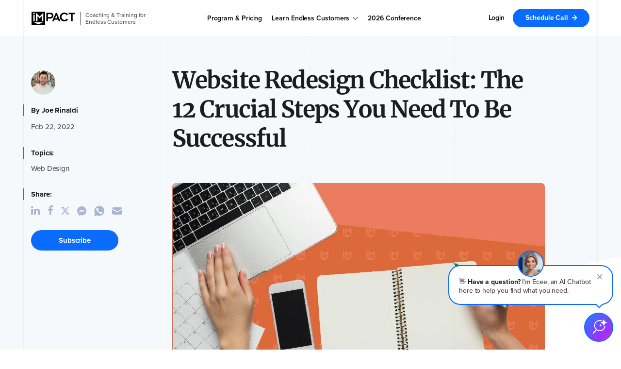

--- FILE ---
content_type: text/html; charset=UTF-8
request_url: https://www.impactplus.com/blog/website-redesign-checklist-creating-a-smooth-transition
body_size: 51297
content:
<!doctype html><html class="overflow-x--hidden no-js" lang="en" xml:lang="en" xmlns="http://www.w3.org/1999/xhtml"><head><style>
  .color-pallete--grey{
    --primaryColor: #848D9F;
    --hoverColor: #6F7787;
    --gradientLight:  linear-gradient(180deg, #F6F9FC 0%, #E1E7F4 100%);
    --gradientDark: linear-gradient(180deg, #A8B3CC 0%, #848D9F 100%);;
    --secondaryLight:  #A8B3CC;
    --secondaryDark: #848D9F;
    --tertiaryLight: #F6F9FC;
    --tertiaryDark: #E1E7F4;
  }

  .color-pallete--blue{
    --primaryColor: #3383FF;
    --hoverColor: #5558FF;
    --gradientLight:  linear-gradient(180deg, #EAF6FF 0%, #ADDCFF 100%);
    --gradientDark: linear-gradient(180deg, #00C0FF 0%, #5558FF 100%);
    --secondaryLight:  #00C0FF;
    --secondaryDark: #5558FF;
    --tertiaryLight: #EAF6FF;
    --tertiaryDark: #ADDCFF;
  }

  .color-pallete--green{
    --primaryColor: #33B748;
    --hoverColor: #2CA940;
    --gradientLight:  linear-gradient(180deg, #E9F5CB 0%, #C2E9C8 100%);
    --gradientDark: linear-gradient(180deg, #B6DF53 0%, #33B748 100%);
    --secondaryLight:  #B6DF53;
    --secondaryDark: #33B748;
    --tertiaryLight: #E9F5CB;
    --tertiaryDark: #C2E9C8;
  }

  .color-pallete--orange{
    --primaryColor: #FC9639;
    --hoverColor: #FF5250;
    --gradientLight:  linear-gradient(180deg, #FEEFD5 0%, #FFDCDC 100%);
    --gradientDark: linear-gradient(180deg, #FBB12F 0%, #FF5250 100%);
    --secondaryLight:  #FBB12F;
    --secondaryDark: #FF5250;
    --tertiaryLight: #FEEFD5;
    --tertiaryDark: #FFDCDC;
  }

  .color-pallete--purple{
    --primaryColor: #B126F0;
    --hoverColor: #A01FDB;
    --gradientLight:  linear-gradient(180deg, #D6D6FF 0%, #E8BEFB 100%);
    --gradientDark: linear-gradient(180deg, #7877FF 0%, #B126F0 100%);
    --secondaryLight:  #7877FF;
    --secondaryDark: #B126F0;
    --tertiaryLight: #D6D6FF;
    --tertiaryDark: #E8BEFB;
  }

  .color-pallete--red{
    --primaryColor: #E4319A;
    --hoverColor: #CE2B8B;
    --gradientLight:  linear-gradient(180deg, #DE30E5 0%, #EC3030 100%);
    --gradientDark: linear-gradient(180deg, #F5C1F7 0%, #F9C1C1 100%);
    --secondaryLight:  #DE30E5;
    --secondaryDark: #EC3030;
    --tertiaryLight: #F5C1F7;
    --tertiaryDark: #F9C1C1;
  }

  .color-pallete--turquoise{
    --primaryColor: #02B4CA;
    --hoverColor: #0298D0;
    --gradientLight:  linear-gradient(180deg, #01E6BE 0%, #0281D4 100%);
    --gradientDark: linear-gradient(180deg, #B3F7EC 0%, #B3D9F2 100%);
    --secondaryLight:  #01E5BF;
    --secondaryDark: #0281D4;
    --tertiaryLight: #B3F7EC;
    --tertiaryDark: #B3D9F2;
  }

  .color-pallete--teal{
    --primaryColor: #00B59C;
    --hoverColor: #158579;
    --gradientLight:  linear-gradient(180deg, #02B69C 0%, #9CFFAC 100%);
    --gradientDark: linear-gradient(180deg, #F0FFF4 0%, #C3FFE8 100%);
    --secondaryLight:  #02B69C;
    --secondaryDark: #9CFFAC;
    --tertiaryLight: #F0FFF4;
    --tertiaryDark: #C3FFE8;
  }


  .color--theme-primary{
    color: var(--primaryColor);
  }

  .background--theme-primary{
    background: var(--primaryColor);
  }

  

  .svg-icon-pallete--primary{
    filter: var(--svgFilter);
  }

  .svg-icon-pallete--blue{
    filter: invert(46%) sepia(92%) saturate(2839%) hue-rotate(201deg) brightness(100%) contrast(103%);
  }

  .svg-icon-pallete--green{
    filter: invert(61%) sepia(74%) saturate(444%) hue-rotate(79deg) brightness(82%) contrast(93%);
  }

  .svg-icon-pallete--orange{
    filter: invert(71%) sepia(79%) saturate(1638%) hue-rotate(330deg) brightness(98%) contrast(102%);
  }

  .svg-icon-pallete--purple{
    filter: invert(40%) sepia(79%) saturate(6810%) hue-rotate(272deg) brightness(93%) contrast(105%);
  }

  .svg-icon-pallete--red{
    filter: invert(32%) sepia(67%) saturate(3681%) hue-rotate(305deg) brightness(93%) contrast(92%);
  }

  .svg-icon-pallete--teal{
    filter: invert(45%) sepia(81%) saturate(2272%) hue-rotate(141deg) brightness(99%) contrast(101%);;
  }

  .svg-icon-pallete--turquoise{
    filter: invert(62%) sepia(27%) saturate(4128%) hue-rotate(143deg) brightness(88%) contrast(103%);
  }
</style>

  
  <meta charset="utf-8">
  
  
  <meta content="2022-02-22 07:38:17" itemprop="datePublished">
  <meta content="2022-02-22 07:38:17" itemprop="dateCreated">
  <meta content="2023-05-11 06:07:10" itemprop="dateModified">
  <meta content="Joe Rinaldi" name="author">
  
  
  <meta content="Need a new site? This step-by-step website redesign checklist will help you make sure that it’s set up for marketing, UX, and lead generating success." name="description">
  <meta content="HubSpot" name="generator">
  <meta property="og:site_name" content="IMPACT">
  <!-- /%meta{:content => "width=device-width, initial-scale = 1.0, maximum-scale=1.0, user-scalable=no", :name => "viewport"} -->
  <meta content="IE=9; IE=8; IE=7; IE=EDGE" http-equiv="X-UA-Compatible">
  
  
  
  
  
  
  <title>Website Redesign Checklist: The 12 Crucial Steps You Need To Be Successful</title>
  <link rel="shortcut icon" href="https://www.impactplus.com/hubfs/favicon.ico">
   
  

  
  
  

  
  

  

  
  
  

  
  
  

  <link rel="preload" as="image" href="https://www.impactplus.com/hs-fs/hubfs/Updated%20Featured%20Images%202021/47.%20Website%20redesign%20checklist%20the%2011%20crucial%20steps%20you%20need%20to%20be%20successful.jpg?length=1200&amp;name=47.%20Website%20redesign%20checklist%20the%2011%20crucial%20steps%20you%20need%20to%20be%20successful.jpg">
  <link rel="preload" as="image" href="https://www.impactplus.com/hs-fs/hubfs/Updated%20Featured%20Images%202021/47.%20Website%20redesign%20checklist%20the%2011%20crucial%20steps%20you%20need%20to%20be%20successful.jpg?length=780&amp;name=47.%20Website%20redesign%20checklist%20the%2011%20crucial%20steps%20you%20need%20to%20be%20successful.jpg">
  <link rel="preload" as="image" href="https://www.impactplus.com/hs-fs/hubfs/Updated%20Featured%20Images%202021/47.%20Website%20redesign%20checklist%20the%2011%20crucial%20steps%20you%20need%20to%20be%20successful.jpg?length=550&amp;name=47.%20Website%20redesign%20checklist%20the%2011%20crucial%20steps%20you%20need%20to%20be%20successful.jpg">

  

  
  

  

  

  
  
  
  
  

  

  
  

  
  <link rel="preload stylesheet" href="https://www.impactplus.com/hubfs/hub_generated/template_assets/1/159840647280/1756843287237/template_impact_webfonts.min.css" as="style" type="text/css" crossorigin="anonymous">

  
  

  
  

  
  

  
  

  
  <link href="https://www.impactplus.com/hubfs/hub_generated/template_assets/1/107669164217/1749243601942/template_production_v2.min.css" rel="stylesheet">

  
  

  
  <link href="https://www.impactplus.com/hubfs/hub_generated/template_assets/1/86329567153/1744346577040/template_font-awesome-4.7.min.css" rel="stylesheet preload" as="style">

  
  

  
  

  
  

  <meta name="viewport" content="width=device-width, initial-scale=1">

    
    <meta property="og:description" content="Need a new site? This step-by-step website redesign checklist will help you make sure that it's set up for marketing, UX, and lead generating success.">
    <meta property="og:title" content="Website Redesign Checklist: The 12 Crucial Steps You Need To Be Successful">
    <meta name="twitter:description" content="Need a new site? This step-by-step website redesign checklist will help you make sure that it's set up for marketing, UX, and lead generating success.">
    <meta name="twitter:title" content="Website Redesign Checklist: The 12 Crucial Steps You Need To Be Successful">

    

    
    <style>
a.cta_button{-moz-box-sizing:content-box !important;-webkit-box-sizing:content-box !important;box-sizing:content-box !important;vertical-align:middle}.hs-breadcrumb-menu{list-style-type:none;margin:0px 0px 0px 0px;padding:0px 0px 0px 0px}.hs-breadcrumb-menu-item{float:left;padding:10px 0px 10px 10px}.hs-breadcrumb-menu-divider:before{content:'›';padding-left:10px}.hs-featured-image-link{border:0}.hs-featured-image{float:right;margin:0 0 20px 20px;max-width:50%}@media (max-width: 568px){.hs-featured-image{float:none;margin:0;width:100%;max-width:100%}}.hs-screen-reader-text{clip:rect(1px, 1px, 1px, 1px);height:1px;overflow:hidden;position:absolute !important;width:1px}
</style>

<link class="hs-async-css" rel="preload" href="https://www.impactplus.com/hubfs/hub_generated/template_assets/1/188938745511/1768577033123/template_tertiary_navigation_styles.min.css" as="style" onload="this.onload=null;this.rel='stylesheet'">
<noscript><link rel="stylesheet" href="https://www.impactplus.com/hubfs/hub_generated/template_assets/1/188938745511/1768577033123/template_tertiary_navigation_styles.min.css"></noscript>
<link rel="stylesheet" href="https://www.impactplus.com/hubfs/hub_generated/template_assets/1/107731060119/1758566957317/template_custom-v2.min.css">
<link class="hs-async-css" rel="preload" href="https://www.impactplus.com/hubfs/hub_generated/template_assets/1/107574570072/1750107173152/template_custom.min.css" as="style" onload="this.onload=null;this.rel='stylesheet'">
<noscript><link rel="stylesheet" href="https://www.impactplus.com/hubfs/hub_generated/template_assets/1/107574570072/1750107173152/template_custom.min.css"></noscript>
<link class="hs-async-css" rel="preload" href="https://www.impactplus.com/hubfs/hub_generated/template_assets/1/128389335391/1744346825004/template_The_IMPACT_Learning_Center_Blog_Styles.min.css" as="style" onload="this.onload=null;this.rel='stylesheet'">
<noscript><link rel="stylesheet" href="https://www.impactplus.com/hubfs/hub_generated/template_assets/1/128389335391/1744346825004/template_The_IMPACT_Learning_Center_Blog_Styles.min.css"></noscript>
<link rel="stylesheet" href="https://www.impactplus.com/hubfs/hub_generated/template_assets/1/188933589799/1768577027167/template_navigation_main_styles.css">
<link class="hs-async-css" rel="preload" href="https://www.impactplus.com/hubfs/hub_generated/template_assets/1/188932740993/1768577036021/template_navigation_mobile_menu.min.css" as="style" onload="this.onload=null;this.rel='stylesheet'">
<noscript><link rel="stylesheet" href="https://www.impactplus.com/hubfs/hub_generated/template_assets/1/188932740993/1768577036021/template_navigation_mobile_menu.min.css"></noscript>
<link class="hs-async-css" rel="preload" href="https://www.impactplus.com/hubfs/hub_generated/template_assets/1/171503663125/1744346870612/template_primary_navigation--white_theme.min.css" as="style" onload="this.onload=null;this.rel='stylesheet'">
<noscript><link rel="stylesheet" href="https://www.impactplus.com/hubfs/hub_generated/template_assets/1/171503663125/1744346870612/template_primary_navigation--white_theme.min.css"></noscript>
<link rel="stylesheet" href="https://www.impactplus.com/hubfs/hub_generated/template_assets/1/198804219159/1768577027127/template_gdpr_banner_styles.min.css">
<link class="hs-async-css" rel="preload" href="https://www.impactplus.com/hubfs/hub_generated/template_assets/1/157063097978/1742585618939/template_Sticky_Banner_-_IMPACT_UI.min.css" as="style" onload="this.onload=null;this.rel='stylesheet'">
<noscript><link rel="stylesheet" href="https://www.impactplus.com/hubfs/hub_generated/template_assets/1/157063097978/1742585618939/template_Sticky_Banner_-_IMPACT_UI.min.css"></noscript>
<link class="hs-async-css" rel="preload" href="https://www.impactplus.com/hubfs/hub_generated/template_assets/1/158057621421/1744346847095/template_Blog_Related_Cards_-_Blog_Post_-_IMPACT_UI_Custom.min.css" as="style" onload="this.onload=null;this.rel='stylesheet'">
<noscript><link rel="stylesheet" href="https://www.impactplus.com/hubfs/hub_generated/template_assets/1/158057621421/1744346847095/template_Blog_Related_Cards_-_Blog_Post_-_IMPACT_UI_Custom.min.css"></noscript>
<link class="hs-async-css" rel="preload" href="https://www.impactplus.com/hubfs/hub_generated/template_assets/1/190933901346/1768577039509/template_Footer.css" as="style" onload="this.onload=null;this.rel='stylesheet'">
<noscript><link rel="stylesheet" href="https://www.impactplus.com/hubfs/hub_generated/template_assets/1/190933901346/1768577039509/template_Footer.css"></noscript>
    

    

<link rel="shortcut icon" type="image/x-icon" href="https://www.impactplus.com/hubfs/IMPACT%20Style%20and%20Branding%20Assets/Favicon/Ico/IMPACT_favicon_16_32_48.ico">
<link rel="apple-touch-icon" sizes="57x57" href="https://www.impactplus.com/hubfs/IMPACT%20Style%20and%20Branding%20Assets/Favicon/Ico/IMPACT_apple-icon-57x57.png">
<link rel="apple-touch-icon" sizes="60x60" href="https://www.impactplus.com/hubfs/IMPACT%20Style%20and%20Branding%20Assets/Favicon/Ico/IMPACT_IMPACT_apple-icon-60x60.png">
<link rel="apple-touch-icon" sizes="72x72" href="https://www.impactplus.com/hubfs/IMPACT%20Style%20and%20Branding%20Assets/Favicon/Ico/IMPACT_apple-icon-72x72.png">
<link rel="apple-touch-icon" sizes="76x76" href="https://www.impactplus.com/hubfs/IMPACT%20Style%20and%20Branding%20Assets/Favicon/Ico/IMPACT_apple-icon-76x76.png">
<link rel="apple-touch-icon" sizes="114x114" href="https://www.impactplus.com/hubfs/IMPACT%20Style%20and%20Branding%20Assets/Favicon/Ico/IMPACT_apple-icon-114x114.png">
<link rel="apple-touch-icon" sizes="120x120" href="https://www.impactplus.com/hubfs/IMPACT%20Style%20and%20Branding%20Assets/Favicon/Ico/IMPACT_apple-icon-120x120.png">
<link rel="apple-touch-icon" sizes="144x144" href="https://www.impactplus.com/hubfs/IMPACT%20Style%20and%20Branding%20Assets/Favicon/Ico/IMPACT_apple-icon-144x144.png">
<link rel="apple-touch-icon" sizes="152x152" href="https://www.impactplus.com/hubfs/IMPACT%20Style%20and%20Branding%20Assets/Favicon/Ico/IMPACT_apple-icon-152x152.png">
<link rel="apple-touch-icon" sizes="180x180" href="https://www.impactplus.com/hubfs/IMPACT%20Style%20and%20Branding%20Assets/Favicon/Ico/IMPACT_apple-icon-180x180.png">
<link rel="icon" type="image/png" sizes="192x192" href="https://www.impactplus.com/hubfs/IMPACT%20Style%20and%20Branding%20Assets/Favicon/Ico/IMPACT_android-icon-192x192.png">
<link rel="icon" type="image/png" sizes="32x32" href="https://www.impactplus.com/hubfs/IMPACT%20Style%20and%20Branding%20Assets/Favicon/Ico/IMPACT_favicon-32x32.png">
<link rel="icon" type="image/png" sizes="96x96" href="https://www.impactplus.com/hubfs/IMPACT%20Style%20and%20Branding%20Assets/Favicon/Ico/IMPACT_favicon-96x96.png">
<link rel="icon" type="image/png" sizes="16x16" href="https://www.impactplus.com/hubfs/IMPACT%20Style%20and%20Branding%20Assets/Favicon/Ico/IMPACT_favicon-16x16.png">
<meta name="msapplication-TileColor" content="#ffffff">
<meta name="msapplication-TileImage" content="https://www.impactplus.com/hubfs/IMPACT%20Style%20and%20Branding%20Assets/Favicon/Ico/IMPACT_apple-icon-114x114.png">
<meta name="theme-color" content="#ffffff">
<link rel="mask-icon" href="https://www.impactplus.com/hubfs/IMPACT%20Style%20and%20Branding%20Assets/Favicon/Ico/IMPACT_favicon-16x16.png" color="#0056d6">
<meta name="google-site-verification" content="4boR2nJhAQA8QNJgYXjQ_LZO7tIdCn5IefnFI6uSmK0">
<meta property="fb:admins" content="100001312063428">

<!-- TradeDoubler site verification 3084404 -->

<script>
  function loadGTM() {
    (function(w,d,s,l,i){w[l]=w[l]||[];w[l].push({'gtm.start':
                                                  new Date().getTime(),event:'gtm.js'});var f=d.getElementsByTagName(s)[0],
        j=d.createElement(s),dl=l!='dataLayer'?'&l='+l:'';j.async=true;j.src=
          'https://www.googletagmanager.com/gtm.js?id='+i+dl;f.parentNode.insertBefore(j,f);
                        })(window,document,'script','dataLayer','GTM-WXM89LZ');
  }
</script>


<script>
  var _hsp = (window._hsp = window._hsp || []);

  function syncClarityConsent(consent) {
    if (consent.categories && typeof consent.categories.analytics !== 'undefined') {
      if (consent.categories.analytics === true) {
        window.clarity('consentv2', { analytics_storage: 'granted' });
      } else {
        window.clarity('consentv2', { analytics_storage: 'denied' });
      }
    }
  }

  _hsp.push(['addPrivacyConsentListener', function(consent) {
    var start = Date.now();

    var interval = setInterval(function() {
      if (typeof window.clarity === 'function') {
        clearInterval(interval);
        syncClarityConsent(consent);
      } else if (Date.now() - start > 10000) { // 10s timeout
        clearInterval(interval);
      }
    }, 250); // check every 250ms
  }]);
</script>



<meta property="og:image" content="https://www.impactplus.com/hubfs/Updated%20Featured%20Images%202021/47.%20Website%20redesign%20checklist%20the%2011%20crucial%20steps%20you%20need%20to%20be%20successful.jpg">
<meta property="og:image:width" content="1200">
<meta property="og:image:height" content="630">
<meta property="og:image:alt" content="website redesign checklist">
<meta name="twitter:image" content="https://www.impactplus.com/hubfs/Updated%20Featured%20Images%202021/47.%20Website%20redesign%20checklist%20the%2011%20crucial%20steps%20you%20need%20to%20be%20successful.jpg">
<meta name="twitter:image:alt" content="website redesign checklist">

<meta property="og:url" content="https://www.impactplus.com/blog/website-redesign-checklist-creating-a-smooth-transition">
<meta name="twitter:card" content="summary_large_image">
<meta name="twitter:creator" content="@brosephrinaldi">

<link rel="canonical" href="https://www.impactplus.com/blog/website-redesign-checklist-creating-a-smooth-transition">
<!--<script src="http://cdn2.hubspot.net/hub/145335/file-365777170-js/impactbnd-COS/js/jquery.min.js"></script>-->
<meta property="og:type" content="article">
<link rel="alternate" type="application/rss+xml" href="https://www.impactplus.com/blog/rss.xml">
<meta name="twitter:domain" content="www.impactplus.com">

<meta http-equiv="content-language" content="en-us">

<link rel="stylesheet" href="https://www.impactplus.com/hs-fs/hub/145335/hub_generated/template_assets/1909079284/1713909970859/_archived_frameworks/-ARCHIVED--Deli_framework/--deprecated_published/css/Hubspot-default-no-style.min.css">





  <!--[if lte IE 8]>
  <script src='http://cdn2.hubspot.net/hubfs/298890/Production/scripts/respond.js'></script>
  <![endif]-->

  

  
  
  

  

  

  <script type="application/ld+json">
    
     {
    "@context": "https://schema.org",
    "@graph": [{
        "@type": "Organization",
        "legalName": "IMPACT",
        "description": "IMPACT teaches leaders & their teams how to generate more customers from their website, content, and sales efforts using our Endless Customers System",
        "name": "IMPACT",
        "Founder": [{
            "@type": "Person",
            "name": "Marcus Sheridan",
            "sameAs": [
              "https://www.linkedin.com/in/marcussheridan/",
              "https://twitter.com/TheSalesLion",
              "https://g.co/kgs/KqMfFg"
            ]
          },
          {
            "@type": "Person",
            "name": "Bob Ruffolo",
            "sameAs": [
              "https://www.linkedin.com/in/bobruffolo/",
              "https://twitter.com/BobRuffolo"
            ]
          }
        ],
        "foundingDate": "2009",
        "aggregateRating": {
          "@type": "AggregateRating",
          "ratingValue": "5",
          "bestRating": "5",
          "ratingCount": "163"
        },
        "contactPoint": [{
          "@type": "ContactPoint",
          "telephone": "+12032654377",
          "contactType": "customer service"
        }],
        "url": "https://www.impactplus.com",
        "logo": {
          "@type": "ImageObject",
          "url": "https://www.impactplus.com/hubfs/Photography/Icons/Navigation_3_2023/Logos/IMPACT-logo--black.svg"
        },
        "sameAs": [
          "https://www.facebook.com/impactbnd/",
          "https://twitter.com/Impactbnd",
          "https://www.linkedin.com/company/impact-branding-&-design-llc",
          "https://www.instagram.com/impactbnd/",
          "https://www.youtube.com/@IMPACTbnd"
        ]
      },
      {
        "@type": "WebSite",
        "url": "https://www.impactplus.com",
        "@id": "https://www.impactplus.com/#website",
        "publisher": {
          "@id": "https://www.impactplus.com/#Organization"
        },
         "potentialAction": {
          "@type": "SearchAction",
          "target": {
          "@type": "EntryPoint",
          "urlTemplate": "https://www.impactplus.com/ss-results?sitesearch={search_term_string}"
          },
          "query-input": "required name=search_term_string"
        }
      },
      {
        "@type": "Article",
        "headline": "Website Redesign Checklist: The 12 Crucial Steps You Need To Be Successful",
        "image": "http://cdn2.hubspot.net/hubfs/145335/IMPACT_Team/Assets/500px_Squares/500px-Joe-Rinaldi.jpg", 
        "author": {
          "@type": "Person",
          "name": "Joe Rinaldi"
        },
        "datePublished": "2022-02-22 07:38:17",
        "dateModified ": "2023-05-11 06:07:10",
        "publisher": {
          "@id": "https://www.impactplus.com/#Organization"
        },
        "mainEntityOfPage": {
          "@type": "Webpage",
          "@id": "https://www.impactplus.com/#Webpage",
          "url": "",
          "audience": {
            "@type": "Audience",
            "name": "businesses"
          },
          "inLanguage": "en",
          "keywords": "",
          "name": "Website Redesign Checklist: The 12 Crucial Steps You Need To Be Successful",
          "headline": "Website Redesign Checklist: The 12 Crucial Steps You Need To Be Successful",
          "text": "“Website redesign.” Two words that can make even the most veteran of marketers shudder. When done right, a website redesign can improve the experience people have on your website and turn it into one of your most valuable sales tools. In fact, Marcus Sheridan, author of They Ask, You Answer, often calls your website your best sales rep. However, when we cut corners and skip steps, a website redesign can easily go off the rails, costing your company valuable time, effort, and money, which could end up doing more harm than good to your marketing. But don’t let these high stakes scare you. With proper planning, research, and a little foresight, you can make your next redesign a huge success and avoid unnecessary stress — and we’re here to help. IMPACT has been strategizing and designing websites for over a decade, and in this article, I will share: How to know if it’s time for a website redesign. My 12-step website redesign checklist to help set you and your team up for success. Let's get started on the step-by-step process that will get you the website you need. But first, how do you know if it’s time for a website redesign? Before investing valuable company resources into a website redesign, you need to make sure you’re redesigning your website for the right reasons. While there are a lot of good reasons to redesign your site, there are also a lot of bad ones. Issues such as “I just don’t like our website anymore” or “our competitor just redesigned their site” are poor reasons for a redesign. If your existing website effectively attracts site visitors and converts leads, there’s no reason to change it. If your website effectively allows you to implement inbound marketing successfully at the highest level, maybe now is not the time. Let your analytics, rather than your own subjective opinion, be the judge. Ask yourself questions such as: Is our business website currently optimized for mobile devices? Have our business goals changed since we last launched our site? Is the branding on our current website outdated? Does our website function properly? Is our website set up for easy updates and content publishing? (In other words, is it on a content management system that makes website maintenance easy?) Can our target audience easily navigate and find the best content to address their needs? How are our business website metrics? Are we converting leads on our website? Based on your answers to these questions, you should get a good idea of whether or not it’s time for a website redesign. (Note: These same questions will also help when it comes time to set your goals for a website redesign project, which we’ll dive into later.) Assuming all signs do point to a redesign, here are the 12 crucial steps you need to take. Step 1: Establish your dedicated team of stakeholders Before any website redesign discussions can happen, you need to assemble a website task force (or simply a “web team,” but that doesn’t sound quite as exciting) that will oversee the project. Having a dedicated team helps avoid the issue of “too many cooks in the kitchen,” which can really slow down the progress of a redesign. This team should be a diverse, cross-functional group of people composed of no more than five, ideally from different departments. This helps to ensure that you’re getting feedback from people with different points of view. A good website team will have a: Designer Developer Content writer Strategist Final decision reviewer from C-Suite Within this team, you also need to determine the person who will be the leader of this project. This person will have the final say when it comes to making approvals and decisions within the group and ultimately makes sure the project keeps progressing. With your team in place, you’re ready to get started! Step 2: Audit your current site The steps you take to prepare and plan for a website redesign are usually a clear indicator of how successful your redesign project will be. One of the most beneficial things you can do to start is complete an in-depth audit of your current website. An audit will give you a bird's eye view of all the assets you have to work with and give you insight into what’s currently performing well on your site and what’s not. When auditing your website, you want to: Assess your website’s current page performance I recommend building a sitemap of your current website and then reviewing the analytics of each web page to assess any noticeable user trends. By analyzing key metrics — such as traffic, conversions, bounce rate, and time on page — you’ll be able to understand what pages people find useful, what pages might be missing, and what pages you can remove. Overall, this will give you an idea of what pages you have to work with and come in handy later on when it’s time to put together the sitemap on your new website. Complete an SEO audit of your website A search engine optimization (SEO) audit is a comprehensive evaluation of your efforts to rank in search results and whether your site is set up to perform well. The goal of conducting this type of audit is to identify any issues that may be negatively affecting your organic search performance. This can be either technical issues, such as the speed at which a page loads, or content-related ones, such as missing keywords. Platforms like Semrush, Screaming Frog, and Google Search Console can help identify any issues with SEO on your site. At IMPACT, we’re particularly fans of Semrush’s site health audit, which looks at over 120 factors when it crawls and gives you a percentage score based on what it finds. Semrush groups issues into errors, warnings, and suggestions based on priority. The tool also tells you what the problems are and how you can fix them. Keep a running list of any issues you find that you’ll want to address when creating a plan of action for your redesign. Review your website’s current copy A lot of businesses still make the mistake of assuming their website is all about them. Most of their content is geared toward telling users how great they are and why they’re unique, when in reality buyers want the answer to know one thing: Can your company solve my problem? How well does your website copy answer this question? Try going through your website and counting how many sentences include words like “you” versus “we.” In They Ask, You Answer Marcus Sheridan shares that the ideal ratio is five to one, meaning you should refer to your buyer five times more than yourself. If you’re not hitting that ratio then it’s usually a clear indicator that your content needs to be reworked to focus on the buyer’s problems and needs. Step 3: Understand the user journey Similar to the buyer’s journey, a user journey maps out the different stages a user goes through on their way to a purchase, focusing on the different actions and emotions someone may feel in each stage. The only way to really set yourself up for success is to understand what the user is looking for, what questions they need to have answered, and how they’ll look for them on your website on their way to making a purchase. An important question to ask yourself as you plan for your redesign is “Are there any holes in our site’s user journey?” Use customer interviews There are a few ways you can go about obtaining the answer to this. One way, for example, is by interviewing your customers and asking them questions about their experience: What made you decide to purchase product X? Did anything on the website frustrate you? How did you navigate to page X? After all, the goal is to reduce friction as much as possible to give prospects an expedited path to conversion. What better way to improve the journey than by actually asking them? Use user testing You can also set up user testing and ask your audience to perform different tasks on your current website. Services such as Userlytics and UserTesting make setting up a user test as easy as possible. This will allow you to see first-hand how a potential customer interacts with your web experience and where you need to solve for their frustrations. Where are users falling off in their journey? What areas of your site are they consistently interacting with? Are there any major issues or bugs on the site? Implementing a heat mapping tool such as Hotjar or Lucky Orange is another great way to identify areas for quick optimization. These tools give you a more visual view of how people interact with your website by color-coding the different elements on a page that get the most and least interaction. By focusing on the user journey and reducing any friction, you’ll be setting your redesign up to generate real results. Step 4: Set goals As we covered earlier, there’s a reason you need to redesign your website. Now is the time to dive into those reasons and set some specific goals. With the amount of money and effort that goes into a website redesign, success is critical. Setting realistic goals for your site to reference and measure will allow you to do that. Based on what you uncovered during your site audit, you should have a good idea of what areas of your site need improvement. This is a good place to start for creating your goals. For example, maybe you noticed that your current site has a steady stream of traffic, but the leads aren’t pouring in. Based on this finding, you may set a goal of increasing your conversion rate by 1% within six months. However, data alone doesn’t always give us the full story. It’s also valuable to get ideas from the members of your team. Sending out a survey to different team members is a streamlined way to get that additional feedback. Ask your team: What is the primary reason(s) you have decided to redo your website? What is your No. 1 goal for the site? What are the most important things you’d like a user to be able to do on your website? This helps you truly understand what you need to focus on during a redesign. Whatever goals you set should be communicated to the entire team so they can be front of mind while the site is being planned, designed, and developed. These goals will be used to guide the reporting that should be set up either right before launch or shortly after. Step 5: Define your strategy With an understanding of your current website’s performance and a set of well-defined goals, you’re ready to build a strategy for achieving those goals. What your strategy should include Make sure you develop a fully-realized strategy: A new sitemap During your site audit, you most likely discovered some pages that performed really well, some that no one visited, and others that you have no idea where they even came from. Your new sitemap is your chance to reorganize your existing pages, delete old ones, and add in new ones you might be missing. I like to make a visual sitemap like the example below so I can understand the hierarchy of each page. Messaging strategy In the end, good web design is about effectively aiding and delivering the intended message. To do that, you need to have a clear understanding of what your message is. What is the story you’re trying to tell on your website? What journey are you trying to take your buyers on and what are you helping them accomplish? What problems or challenges do you help them overcome? At IMPACT, we find the most effective messaging strategy to be Donald Miller’s StoryBrand framework. In a nutshell, the StoryBrand framework is a seven-step outline of your value that positions your business as a guide in your customer’s journey to overcome a specific problem. Once you have an understanding of this strategy, you can use it to frame the journey of your website and of each individual page. You can learn more about StoryBrand and your website specifically in our article “5 ways you can use the StoryBrand” framework to make a better website. With this strategy, you can more effectively develop ideal user flows. Ideal user flow While the user journey represents the stages someone goes through when making a purchase, user flows map out the specific steps someone would ideally take within those stages to complete an action. Mapping out an ideal user flow will help you start thinking about how people interact with your website, from a first-time visitor all the way to becoming a qualified lead. Once you plan how someone would move through your site, you can start to figure out how to optimize the different parts of their journey. It’s completely fine to start off with a very simple user flow like the example above. Once you launch your site and collect more data you can go back and refine it. From here, you can create individual page strategies and content for your most important pages. More on that later. Keyword research Doing keyword research is an important step in optimizing your new site for search and gaining knowledge about what your visitors are looking for. Knowing the terms your ideal buyers search for allows you to use those same terms when you're writing your site content. This not only helps you rank better in search engines but better resonates with your audience when they are on your site. When it comes to performing keyword research, using a tool such as Semrush can save you a ton of time and give you the most accurate insights. Semrush comes packed with features like the Keyword Magic tool, Keyword Analyzer tool, and Position Tracking tool. Keyword Magic is a particular favorite of our website strategists. This is an easy-to-use keyword research tool that provides all the keywords you need to build your most profitable SEO or PPC campaign. With it, you simply enter a word and are delivered a report with suggestions as well as competitive density, difficulty, search volume, and SERP features. Step 6: Setting a timeline With a plan in place for how you want to accomplish your goals, it’s time to set a realistic timeline for doing it. The important word here is “realistic.” Remarkable websites take time. You don’t want to create a timeline that’s too short and forces your team to rush through important steps or leaves too much time and lacks a sense of urgency. Unfortunately, there’s no magic answer for how long a website redesign will take. A lot of it depends on the size of your website and how many levels of approval you’ll need along the way, but you should plan to spend anywhere from 2-5 months on your redesign. Consider when you’ll definitely need your new website. Are there any events coming up? Trade shows? If there is something pressing, get started as early as possible so you’ll have adequate time to get the quality website you desire. Once you decide on your preferred deadline, break that deadline up into smaller pieces and set milestones. These milestones will help you keep an eye on how on or off track a project is. As you go through the project, make sure you track your progress against the deadline and readjust your deadline if necessary. Under more of a time crunch? Consider starting with a launchpad website. A launchpad is a site that looks and performs better than what you have now, and is scalable, but is still in the process of evolving in terms of design. Get the 20% done that does 80% of the work and collect the data needed to iterate and improve later. Step 7: Review and update (or create) your brand style guide Your brand style guide is one of the most important tools your company has — and if you don’t currently have one, now’s the time to make one! Your brand is what people think of when they hear your company’s name or see your logo. It’s what you represent and who you are as a company. A brand style guide ensures that what you want your brand to say and what you’re actually communicating are aligned. It’s a set of guidelines that make your brand understandable and replicable by anyone in your company. That’s why it’s so important to make sure these documents are updated before you start gathering inspiration and moving into design. There are two major parts of a brand style guide that you’ll want to make sure are updated and accurate: messaging and visual. Messaging style This comes back to the messaging strategy we mentioned in step 5. If you don’t know who you are or what you’re selling, your website strategy and copy will be flawed at best and totally inaccurate at worst. That can wreak havoc on the timeline because things will constantly change. To avoid this, we suggest doing a StoryBrand BrandScript, that outlines the seven pieces of your framework and helps you determine the words you use to describe your value. Visual style guide A visual style guide documents the — surprise, surprise — visual elements of your brand. These elements can include: Typography Image treatments Color palette Iconography Logo usage When reviewing your visual style guide, think about how each element aligns with your company’s current brand. Is your typography sending out the right message? Do you have a well-defined color palette that evokes the right emotions? How should people use your logo in different use cases? Once your brand style guide is in order, it’s time to start gathering some design inspiration. Step 8: Gather inspiration and analyze the competition While working through your strategy, you can also start thinking about design (finally!). It’s smart to do it that way because 1) it speeds up the process, and 2) strategy should dictate design. But design can dictate functionality (e.g., we know we want a pricing module on the page, and a great UX designer will have input on the best way to lay that out). I recommend doing a deep dive into two or three competitor websites as well as one or two websites outside of your industry. This will give you a view of industry standards as well as where you can shake things up a bit (as long as it benefits the user). Gathering these assets will also allow you to discuss, as a team, what visual elements and styles you want to incorporate. This ultimately helps confirm that your entire team is aligned on the visual direction of your redesign and that it aligns with the overall goals of the project. When looking for inspiration, try to answer questions like: What feeling should a visitor get when visiting your site? What new tools and features should your new site have? What types of imagery and graphics should you use? As you gather inspiration for your new site, make sure you’re saving the different elements you like. The best way to do this is by putting together a mood board for your team to reference during the design phase of your redesign. If you’re not familiar with mood boards, think of them as a collage of different images and text that visually explain the direction you want to take your designs. A mood board can include things like typography styles, layout samples, imagery treatments, iconography, color palettes, or even entire websites. Sample IMPACT mood board There are a ton of different platforms out there to help you create mood boards. You can use free tools such as Pinterest or Canva or, for a more premium experience with more customization options, you can also use paid tools such as Invision Boards. Whatever tool you use is ultimately up to you and your team. Just make sure you’re documenting the inspiration you’re gathering. Step 9: Craft your content One of the hardest things for teams to do during a redesign is to focus on content after design. It’s easy for teams to be overzealous and want to jump right into design so they can see all of their hard work start to come together. Plus, let’s be honest, it’s usually the most fun part. They figure, “We’ll just write the content after and fit it into the designs we’ve created.” This is one of the biggest mistakes you can make during a website redesign. It pushes people into a mindset that content is more of an afterthought that can always just be done later. Not to mention that trying to retrofit content into an already existing design creates elements that rarely line up properly and usually force you to either make unforeseen design revisions or sacrifice the quality of your content. Your content should always dictate the layout of your website pages. Design is meant to enhance your message, not distract from or overpower it. Many people lean toward the design-first approach because they’re not sure where to start when it comes to creating their content. It feels like looking at a blank slate. Fortunately, it doesn’t have to feel this way. This is where page strategies come into play. After you complete your StoryBrand Framework and BrandScript, we recommend creating page strategies that outline how the story will be laid out on the page. Take note of things like where calls-to-action to premium content can be introduced, where FAQs go, and where blog/learning center content can be introduced. This will guide the design. It’s important to note, however, that not all pages require strategies. People should just focus on the 20% of their website that drives 80% of the conversions (i.e., homepage, pricing, service/product details, and a direct bottom-of-the-funnel landing page). Pages like these carve out the main path that takes users from the top to the bottom of the funnel. You can use tools like Trello or GatherContent to organize these pages. With your pages organized into more manageable chunks of work, start creating content wireframes that break down exactly what content and information needs to go on each page. This will help you focus on the story you’re telling for each page and cure that feeling of looking at a blank slate. When creating your content make sure you’re constantly looking for opportunities to educate your visitors. A simple exercise to see how well you’re educating visitors is to brainstorm the top 25 questions you constantly hear from buyers about your product or services. Make sure you’re answering those questions in the pages on your new site. Also, look for opportunities to include the following in your content: Self-selection tools Premium content like ebooks, whitepapers, and buying guides Video Social proof such as testimonials, customer reviews, and case studies These are powerful assets that can be used to educate and inform your prospects and keep them moving through the buying process. If you’re ever tempted to skip the content-first approach, just remember that while a person’s first impression of a website is based on visuals, it is strong and helpful content that keeps them engaged and wanting more. Step 10: Start designing Being a designer, I’m a little biased, but this is the best part. Now’s the time your weeks of hard work come to life and start to take shape. It may be tempting to dive in and start designing all of your pages, but instead, you need to take it slow and make sure you’re getting constant feedback and buy-in along the way. Using tools such as InVision or Zeplin can help streamline your feedback and make the design process much more collaborative. Both design tools integrate with most of today’s design programs. The most popular way to start the design process off is by creating wireframes. These can be simple black and white designs that show how you’d like to lay the content out on each page. Sample IMPACT Wireframe Wireframes will keep you focused on the content and allow you to make sure you’re laying the content out in the best way possible. When you are ready to move into creating full-page designs, start out by designing the first three or four sections of a high-impact page (I like to start with the homepage) and then bring the design back to the team for feedback. This can save you time and unnecessary revisions in the long run by making sure your design is going in the right direction. Once your team is fully aligned on a design direction, you’re off to the races. Work your way through each page, making sure you’re getting that constant feedback and buy-in from the team. Step 11: Develop your site Development is typically the final stretch for any redesign, and our website redesign checklist is no different. It’s been a long process to get to this point, so there’s a lot of anxiety that can go along with this step, but rushing development can be a recipe for disaster and delays. Dedicate ample time for the site to be coded out cleanly, following SEO and industry best practices — as well as the design you fell in love with. In this step, your team, internal or external, will transfer the flat design mockups that were created, into HTML, CSS, and other languages. As pages are developed, make sure you’re checking for cross-browser functionality to ensure a consistent experience for all users. This gives you peace of mind that no matter what browser is used, your site will display exactly as intended and also ensures your users are getting a fully optimized experience. The same goes for mobile devices. Going through the variety of screen sizes takes time. Typically it’s a good idea to determine the most popular devices and test those. Google Analytics can help you. This gives you a realistic snapshot of what your site looks like on different devices, again ensuring a consistent user experience that won’t frustrate anyone. Step 12: Launch your new site! You’ve made it! After months of auditing, planning, designing, and developing you’re finally ready to launch your new site. That’s super exciting! Before launch, make sure you perform a pre-launch review of your site to confirm that everything with your new site is in order and ready to go. Your pre-launch review should include: Checking for any broken links Making sure your 301 redirects are all set Verifying that the meta descriptions and page titles are correct for every page Checking for any broken or missing images Double-checking all of these items will not only save you from the future headache of rushing to try to fix issues post-launch, but also ensure a smooth transition for people from using your old website to using your new one. Next, I’d also recommend doing a Semrush site audit before launch and comparing it to the one you took at the beginning of your redesign process. It’s important to be able to compare site health and make sure that nothing became less effective during the redesign. When you’re positive everything is ready to go, send that site live, and pour yourself a drink! Immediately after launch, make sure that all the pages are rendering properly, your analytics and heatmap tracking codes are in place, and you’ve submitted your new sitemap to Google Search Console. So now you can kick back and watch the leads flow in. But your work is not done. Plan experiments, then rinse and repeat Your brand new website is developed and launched, but the fun doesn’t stop there. Now you have to start collecting and reviewing your user data on the new designs. Work with your team to plan experiments to A/B test different layouts, or features, to help improve the user journey. Focus on the most important pages on your website first, and go through steps 6-11 as many times as necessary until you ultimately hit your goals — and then set new ones! Create reports, whether in HubSpot, Google Data Studio, Marketo, or another platform, to help you see how you’re doing. Someone in marketing needs to be able to compare pre-launch metrics to post-launch metrics. Benchmarking leads, conversion rates, keyword rankings, site speed, and site health are especially important. These tests and the subsequent changes you make as a result will only help improve your website’s user experience, lead generation, and overall effectiveness. Remember, preparation is key That’s our website redesign checklist! It’s not always easy to follow it by the book, especially when there are tight deadlines or time constraints. However, following it as closely as you can will help you make your new website the traffic-driving, lead-generating machine you’ve always wanted. Remember, when thinking about starting a redesign project, the first step is to always assess why you want to redesign your site. Make sure there’s sound reasoning behind your decision. From here, the success of your redesign will all depend on dedicating the right amount of time to preparation and planning. Make sure you understand things like what current assets you have to work with, what areas of the site you want to improve, and what goals you will track to see if your redesign was successful. Follow these steps and you can’t go wrong. Are you implementing inbound marketing and want to make sure your website is set up to execute your strategy successfully? Check out our course Elements of a Great They Ask, You Answer Website for an in-depth breakdown of what a great inbound marketing website looks like. Happy redesigning!",
          "speakable": {
            "@type": "SpeakableSpecification",
            "cssSelector": [".post--single--hero--title", "#hs_cos_wrapper_post_body"]
            },
            "description": "Need a new site? This step-by-step website redesign checklist will help you make sure that it's set up for marketing, UX, and lead generating success."
          }
        }
      ]
    }
    
  </script>


</head>
<!--
  [hubspot-metadata]
  {
  "category": "include",
  "creatable": false,
  "path": "custom/page/Production/Site_Head.html"
  }
  [end-hubspot-metadata]
  -->

  
  

  
  
  
  <body class=" overflow-x--hidden background--white relative testinghere" id="impactArticles"><div id="hs_cos_wrapper_cta_controls" class="hs_cos_wrapper hs_cos_wrapper_widget hs_cos_wrapper_type_module" style="" data-hs-cos-general-type="widget" data-hs-cos-type="module">




















































 






















 















 









 







 


















































































</div>
  
  
  
  
  
  

  
  

  
  

  
  
  
  
  

  

  
  
  

  
  
  

  
  
  
  

  

  <style>
    .ctaPopup--global-cta--image img{
      width: 200px;
      position:relative;
      z-index:200;
    }
    @media screen and (min-width: 680px){
      .bottom-article--global-cta--inner .bottom-article--global-cta--image-wrapper{
        max-width: calc(200px + 0px);
      }
    }
    .bottom-article--global-cta--inner .bottom-article--global-cta--image-wrapper{
      display: flex;
      margin-top:0px;
    }


    .bottom-article--global-cta--image > img{
      width: calc(200px + 0px);
    }

    @media screen and (min-width: 680px){
      .bottom-article--global-cta{
        margin-top:calc(10px + 0px);
      }
    }
  </style>

  

    <div data-global-resource-path="IM-IMPACT-Prod-Theme-2025/templates/partials/header.html">








<div id="hs_cos_wrapper_global_header" class="hs_cos_wrapper hs_cos_wrapper_widget hs_cos_wrapper_type_module" style="" data-hs-cos-general-type="widget" data-hs-cos-type="module">




<header id="headerIMPlus" class="headerIMPlus--prod-theme">
  <div class="headerIMPlus-container ">

    
    
    
    


    
    

    

    <div class="headerIMPlus-navigation-container headerIMPlus-navigation-container--issticky header--hamburger--down lap-and-up-absolute tablet-absolute headerIMPlus-navigation-container--learning-center header--hamburger--down" style="">
      <div class="headerIMPlus-navigation-container--inner-container">
        
        

        

        

        

        

        
        

        

        
        

        

        
        
        
        

        

        
        
        
        

        
        

        

        
        

        
        

        
         

        

        
        
        

        
        

        

        
        

        <div class="headerIMPlus-navigation--hb relative " style="display:none; " data-tr="">
          <div class="grid hard--ends flex flex-align--center">
            <div class="headerIMPlus-navigation--hb-container grid__item one-whole hard--ends flex flex-align--center lap-and-up-relative tablet-relative">
              <div class="headerIMPlus-navigation--hb--text all--color-- p p--sm line-height--small hard--ends">
                <span class="headerIMPlus-navigation--hb--text-inner  palm-visuallyhidden"></span>
                <span class="headerIMPlus-navigation--hb--text-inner  lap-and-up-visuallyhidden tablet-visuallyhidden"></span>
                <span class="headerIMPlus-navigation--hb-button-mobile lap-and-up-visuallyhidden tablet-visuallyhidden bold"><span id="hs_cos_wrapper_global_header_" class="hs_cos_wrapper hs_cos_wrapper_widget hs_cos_wrapper_type_cta" style="" data-hs-cos-general-type="widget" data-hs-cos-type="cta"></span></span>
              </div>
              <div class="headerIMPlus-navigation--hb-button palm-visuallyhidden btn--cta-reset"></div>
              <img class="headerIMPlus-hb--close hover--pointer svg-icon-pallete--white absolute right--0 hover--pointer btn--basic-transition lazy" alt="Close Hello Bar Banner" data-src="https://www.impactplus.com/hubfs/IMPACT%20Production%20Website%20(2023)/Assets/base/Close.svg">
            </div>
          </div>
        </div>

        
        
        

        
        

        
        <div class="headerIMPlus-main headerIMPlus-main--preview headerIMPlus-main--background--white-theme">
          <div class="headerIMPlus-main-wrapper grid hard--ends tablet-relative">
            <div class="headerIMPlus-main-wrapper--inner grid__item one-whole hard--ends palm-eleven-twelfths palm-hard--sides">
              
              <div class="headerIMPlus-logo-wrapper all--valign--middle">
                
                
                <a href="https://www.impactplus.com/" aria-label="IMPACT">
                  
                  
                  
                  <img src="https://www.impactplus.com/hubfs/Black%20Logo%20-%20Full/IMPACT-logo--Black-contained.svg" alt="IMPACT | Sales &amp; Marketing Coaching with the Endless Customers System™" width="90" height="28">
                  
                  
                </a>

                
                
                
                <a class="p font--12 line-height--small hard--ends color--slate-500 no--underline text--left border--left--1 border--mist border--top--0 border--bottom--0 border--right--0" style="margin-left: 10px; padding-left: 10px;" href="https://www.impactplus.com/endless-customers-coaching">
                  Coaching &amp; Training for <br>Endless Customers
                </a>
                

                <div class="headerIMPlus-back-link">
                  <div class="mobilenav--nav--back--area" rel="0">
                    <div class="mobilenav--nav--back--label flex" style="align-items: center;">
                      <img class="lazy" data-src="https://www.impactplus.com/hubfs/Navigation%20(Tailwind)/Assets/arrow-facing-left--black-01.svg" alt="Back" style="margin-right: 10px; height: 12px; position: relative;">
                      <span class="p hard--ends color--obsidian">Back</span>
                    </div>
                  </div>
                </div>
              </div>


              
              <div class="headerIMPlus-main--links portable-visuallyhidden" style="">
                <div class="headerIMPlus-top-level-menu">
                  
                  <nav id="hs_menu_wrapper_primary_and_secondary_navigation_options_" class="hs-menu-wrapper active-branch flyouts hs-menu-flow-horizontal" data-sitemap-name="default" data-menu-id="40889376849" aria-label="Main navigation" itemscope itemtype="https://schema.org/SiteNavigationElement">
                    <ul>
                      
                      
                      <li class="headerIMPlus--menu-top-center-item hs-menu-item hs-menu-depth-1 lap-and-up-relative hover--pointer  " data-label="Program &amp; Pricing" itemprop="hasPart" itemscope itemtype="https://schema.org/SiteNavigationElement">
                        
                        <a data-menu-type="primary" data-hs-track="Program &amp; Pricing" href="https://www.impactplus.com/endless-customers-coaching" class="headerIMPlus--menu-item headerIMPlus--menu-top-center-text-label headerIMPlus--menu-top-center-text-program--pricing headerIMPlus-main--hs-link headerIMPlus-main--hs-link-- primary--click-track color--black" itemprop="url">
                          <span itemprop="name">Program &amp; Pricing</span>
                          
                        </a>

                        
                      </li>
                      
                      
                      
                      <li class="headerIMPlus--menu-top-center-item hs-menu-item hs-menu-depth-1 lap-and-up-relative hover--pointer  hs-item-has-children" data-label="Learn Endless Customers" itemprop="hasPart" itemscope itemtype="https://schema.org/SiteNavigationElement">
                        
                        <a data-menu-type="primary" data-hs-track="Learn Endless Customers" aria-haspopup="true" aria-expanded="false" aria-controls="nav-submenu-2" class="headerIMPlus--menu-item headerIMPlus--menu-top-center-text-label headerIMPlus--menu-top-center-text-learn-endless-customers headerIMPlus-main--hs-link headerIMPlus-main--hs-link-- primary--click-track color--black" itemprop="url">
                          <span itemprop="name">Learn Endless Customers</span>
                          
                          <img class="headerIMPlus--menu-top-dropdown" src="https://www.impactplus.com/hubfs/Photography/Icons/Black%20Icons/arrow%20down%20icon%20-%20black.svg" alt="Learn Endless Customers Drop Down" height="8" width="11">
                          
                        </a>

                        

                        <div id="nav-submenu-2" class="header-IMPlus--custom-menu header-IMPlus--community-menu border-radius--10 background--white" aria-label="Learn Endless Customers submenu" itemprop="hasPart" itemscope itemtype="https://schema.org/SiteNavigationElement">
                          

                          <div class="isthishere header-IMPlus--simple-menu">
                            <ul class="header-IMPlus--simple-menu--group">
                              
                              <li class="headerIMPlus--simple-menu-li hs-menu-item hs-menu-arrow-group hs-item-has-children valign--top text--left background--white hover--cursor" itemprop="hasPart" itemscope itemtype="https://schema.org/SiteNavigationElement">
                                <a id="nav--learning-center" href="https://www.impactplus.com/learn" target="" aria-label="Learning Center" class="headerIMPlus--menu-item headerIMPlus--simple-menu-li-background no--underline primary--click-track font--15" data-label="Learning Center" data-hs-track="Learning Center" data-menu-type="primary" itemprop="url">
                                  <span itemprop="name">Learning Center</span>
                                  
                                  <img class="headerIMPlus--services-menu-arrow" src="https://www.impactplus.com/hubfs/Services%20(4-2023)/Assets/base/Navigation%20Icons/navigation%20arrow%20-%20facing%20right-01.svg" width="10" height="10" alt="">
                                </a>
                              </li>
                              
                              <li class="headerIMPlus--simple-menu-li hs-menu-item hs-menu-arrow-group hs-item-has-children valign--top text--left background--white hover--cursor" itemprop="hasPart" itemscope itemtype="https://schema.org/SiteNavigationElement">
                                <a id="nav--what-is-endless-customers" href="https://www.impactplus.com/learn/what-is-endless-customers" target="" aria-label="What is Endless Customers" class="headerIMPlus--menu-item headerIMPlus--simple-menu-li-background no--underline primary--click-track font--15" data-label="What is Endless Customers" data-hs-track="What is Endless Customers" data-menu-type="primary" itemprop="url">
                                  <span itemprop="name">What is Endless Customers</span>
                                  
                                  <img class="headerIMPlus--services-menu-arrow" src="https://www.impactplus.com/hubfs/Services%20(4-2023)/Assets/base/Navigation%20Icons/navigation%20arrow%20-%20facing%20right-01.svg" width="10" height="10" alt="">
                                </a>
                              </li>
                              
                              <li class="headerIMPlus--simple-menu-li hs-menu-item hs-menu-arrow-group hs-item-has-children valign--top text--left background--white hover--cursor" itemprop="hasPart" itemscope itemtype="https://schema.org/SiteNavigationElement">
                                <a id="nav--the-book:-learn-more--buy" href="https://www.endlesscustomers.com" target="_blank" aria-label="The Book: Learn More &amp; Buy" class="headerIMPlus--menu-item headerIMPlus--simple-menu-li-background no--underline primary--click-track font--15" data-label="The Book: Learn More &amp; Buy" data-hs-track="The Book: Learn More &amp; Buy" data-menu-type="primary" itemprop="url">
                                  <span itemprop="name">The Book: Learn More &amp; Buy</span>
                                  
                                  <img class="headerIMPlus--services-menu-new-tab" src="https://www.impactplus.com/hubfs/new%20tab.svg" width="10" height="10" alt="Opens in new tab" style="margin-left:5px;">
                                  
                                  <img class="headerIMPlus--services-menu-arrow" src="https://www.impactplus.com/hubfs/Services%20(4-2023)/Assets/base/Navigation%20Icons/navigation%20arrow%20-%20facing%20right-01.svg" width="10" height="10" alt="">
                                </a>
                              </li>
                              
                              <li class="headerIMPlus--simple-menu-li hs-menu-item hs-menu-arrow-group hs-item-has-children valign--top text--left background--white hover--cursor" itemprop="hasPart" itemscope itemtype="https://schema.org/SiteNavigationElement">
                                <a id="nav--endless-customers-podcast" href="https://www.impactplus.com/endless-customers-podcast" target="" aria-label="Endless Customers Podcast" class="headerIMPlus--menu-item headerIMPlus--simple-menu-li-background no--underline primary--click-track font--15" data-label="Endless Customers Podcast" data-hs-track="Endless Customers Podcast" data-menu-type="primary" itemprop="url">
                                  <span itemprop="name">Endless Customers Podcast</span>
                                  
                                  <img class="headerIMPlus--services-menu-arrow" src="https://www.impactplus.com/hubfs/Services%20(4-2023)/Assets/base/Navigation%20Icons/navigation%20arrow%20-%20facing%20right-01.svg" width="10" height="10" alt="">
                                </a>
                              </li>
                              
                              <li class="headerIMPlus--simple-menu-li hs-menu-item hs-menu-arrow-group hs-item-has-children valign--top text--left background--white hover--cursor" itemprop="hasPart" itemscope itemtype="https://schema.org/SiteNavigationElement">
                                <a id="nav--webinars" href="https://www.impactplus.com/webinars" target="" aria-label="Webinars" class="headerIMPlus--menu-item headerIMPlus--simple-menu-li-background no--underline primary--click-track font--15" data-label="Webinars" data-hs-track="Webinars" data-menu-type="primary" itemprop="url">
                                  <span itemprop="name">Webinars</span>
                                  
                                  <img class="headerIMPlus--services-menu-arrow" src="https://www.impactplus.com/hubfs/Services%20(4-2023)/Assets/base/Navigation%20Icons/navigation%20arrow%20-%20facing%20right-01.svg" width="10" height="10" alt="">
                                </a>
                              </li>
                              
                              <li class="headerIMPlus--simple-menu-li hs-menu-item hs-menu-arrow-group hs-item-has-children valign--top text--left background--white hover--cursor" itemprop="hasPart" itemscope itemtype="https://schema.org/SiteNavigationElement">
                                <a id="nav--guides--downloads" href="https://www.impactplus.com/learn/guides-and-downloads" target="" aria-label="Guides &amp; Downloads" class="headerIMPlus--menu-item headerIMPlus--simple-menu-li-background no--underline primary--click-track font--15" data-label="Guides &amp; Downloads" data-hs-track="Guides &amp; Downloads" data-menu-type="primary" itemprop="url">
                                  <span itemprop="name">Guides &amp; Downloads</span>
                                  
                                  <img class="headerIMPlus--services-menu-arrow" src="https://www.impactplus.com/hubfs/Services%20(4-2023)/Assets/base/Navigation%20Icons/navigation%20arrow%20-%20facing%20right-01.svg" width="10" height="10" alt="">
                                </a>
                              </li>
                              
                              <li class="headerIMPlus--simple-menu-li hs-menu-item hs-menu-arrow-group hs-item-has-children valign--top text--left background--white hover--cursor" itemprop="hasPart" itemscope itemtype="https://schema.org/SiteNavigationElement">
                                <a id="nav--free-ai-marketing-assessment" href="https://www.impactplus.com/assessment/ready-for-next-5-years" target="" aria-label="Free AI Marketing Assessment" class="headerIMPlus--menu-item headerIMPlus--simple-menu-li-background no--underline primary--click-track font--15" data-label="Free AI Marketing Assessment" data-hs-track="Free AI Marketing Assessment" data-menu-type="primary" itemprop="url">
                                  <span itemprop="name">Free AI Marketing Assessment</span>
                                  
                                  <img class="headerIMPlus--services-menu-arrow" src="https://www.impactplus.com/hubfs/Services%20(4-2023)/Assets/base/Navigation%20Icons/navigation%20arrow%20-%20facing%20right-01.svg" width="10" height="10" alt="">
                                </a>
                              </li>
                              
                            </ul>
                          </div>


                          
                          <div class="header-IMPlus--social">
                            <p class="hard--ends color--neutralgrey uppercase font--14" style="margin-bottom:10px!important;">Follow and Subscribe</p>
                            <div class="flex flex-align--center">
                              
                              <a class="flex flex-align--center flex-justify--center z-index--5 relative tablet-margin--short--top" href="https://www.facebook.com" target="_blank" aria-label="Follow us on  (opens in new tab)" rel="noopener" itemprop="url">
                                <span itemprop="name"></span>
                                
                                
                                
                                <span class="footer--social-size footer--social-size--icon flex flex-align--center flex-justify--center" style="filter:;width:32px;height:32px">
                                  <img class="footer-social-color footer-social--custom-icon lazy" data-src="https://145335.fs1.hubspotusercontent-na1.net/hubfs/145335/IMPACT%20Production%20Website%20(2023)/Assets/Icon%20Library/social/facebook-logo.svg" alt="facebook-logo" loading="lazy" width="11" height="18">
                                </span>
                              </a>
                              
                              <a class="flex flex-align--center flex-justify--center z-index--5 relative tablet-margin--short--top" href="https://www.linkedin.com/company/1210178" target="_blank" aria-label="Follow us on  (opens in new tab)" rel="noopener" itemprop="url">
                                <span itemprop="name"></span>
                                
                                
                                
                                <span class="footer--social-size footer--social-size--icon flex flex-align--center flex-justify--center" style="filter:;width:32px;height:32px">
                                  <img class="footer-social-color footer-social--custom-icon lazy" data-src="https://145335.fs1.hubspotusercontent-na1.net/hubfs/145335/impact_site_2025_IM-UI/assets/logos/social/linkedin-brands-solid.svg" alt="linkedin-brands-solid" loading="lazy" width="16" height="18">
                                </span>
                              </a>
                              
                              <a class="flex flex-align--center flex-justify--center z-index--5 relative tablet-margin--short--top" href="https://www.instagram.com/impactbnd/" target="_blank" aria-label="Follow us on  (opens in new tab)" rel="noopener" itemprop="url">
                                <span itemprop="name"></span>
                                
                                
                                
                                <span class="footer--social-size footer--social-size--icon flex flex-align--center flex-justify--center" style="filter:;width:32px;height:32px">
                                  <img class="footer-social-color footer-social--custom-icon lazy" data-src="https://145335.fs1.hubspotusercontent-na1.net/hubfs/145335/IMPACT%20Production%20Website%20(2023)/Assets/Icon%20Library/social/instagram-logo.svg" alt="instagram-logo" loading="lazy" width="16" height="18">
                                </span>
                              </a>
                              
                              <a class="flex flex-align--center flex-justify--center z-index--5 relative tablet-margin--short--top" href="https://www.youtube.com/channel/UC7g9zlgMdzeXievAF28QAxQ" target="_blank" aria-label="Follow us on  (opens in new tab)" rel="noopener" itemprop="url">
                                <span itemprop="name"></span>
                                
                                
                                
                                <span class="footer--social-size footer--social-size--icon flex flex-align--center flex-justify--center" style="filter:;width:32px;height:32px">
                                  <img class="footer-social-color footer-social--custom-icon lazy" data-src="https://145335.fs1.hubspotusercontent-na1.net/hubfs/145335/IMPACT%20Production%20Website%20(2023)/Assets/Icon%20Library/social/youtube-logo.svg" alt="youtube-logo" loading="lazy" width="20" height="18">
                                </span>
                              </a>
                              
                              <a class="flex flex-align--center flex-justify--center z-index--5 relative tablet-margin--short--top" href="https://www.tiktok.com/@impactbnd" target="_blank" aria-label="Follow us on  (opens in new tab)" rel="noopener" itemprop="url">
                                <span itemprop="name"></span>
                                
                                
                                
                                <span class="footer--social-size footer--social-size--icon flex flex-align--center flex-justify--center" style="filter:;width:32px;height:32px">
                                  <img class="footer-social-color footer-social--custom-icon lazy" data-src="https://145335.fs1.hubspotusercontent-na1.net/hubfs/145335/impact_site_2025_IM-UI/assets/logos/social/tiktok-brands-solid.svg" alt="" loading="lazy" width="16" height="18">
                                </span>
                              </a>
                              
                              <a class="flex flex-align--center flex-justify--center z-index--5 relative tablet-margin--short--top" href="https://open.spotify.com/show/1w2rStYbPKwKKsrf8Ofleu" target="_blank" aria-label="Follow us on  (opens in new tab)" rel="noopener" itemprop="url">
                                <span itemprop="name"></span>
                                
                                
                                
                                <span class="footer--social-size footer--social-size--icon flex flex-align--center flex-justify--center" style="filter:;width:32px;height:32px">
                                  <img class="footer-social-color footer-social--custom-icon lazy" data-src="https://145335.fs1.hubspotusercontent-na1.net/hubfs/145335/impact_site_2025_IM-UI/assets/logos/social/spotify-brand-logo.svg" alt="spotify-brand-logo" loading="lazy" width="18" height="12">
                                </span>
                              </a>
                              
                            </div>
                          </div>
                        </div>
                        
                      </li>
                      
                      
                      
                      <li class="headerIMPlus--menu-top-center-item hs-menu-item hs-menu-depth-1 lap-and-up-relative hover--pointer  " data-label="2026 Conference" itemprop="hasPart" itemscope itemtype="https://schema.org/SiteNavigationElement">
                        
                        <a data-menu-type="primary" data-hs-track="2026 Conference" href="https://www.endlesscustomers.com/live" class="headerIMPlus--menu-item headerIMPlus--menu-top-center-text-label headerIMPlus--menu-top-center-text-2026-conference headerIMPlus-main--hs-link headerIMPlus-main--hs-link-- primary--click-track color--black" itemprop="url">
                          <span itemprop="name">2026 Conference</span>
                          
                        </a>

                        
                      </li>
                      
                      
                    </ul>
                  </nav>



                </div>
              </div>
              
              
              
              <div class="headerIMPlus-search-and-membership relative">
                <div class="headerIMPlus-search-and-membership--menu headerIMPlus-login-about--menu flex">
                  
                  <span id="hs_cos_wrapper_primary_and_secondary_navigation_" class="headerIMPlus-about-and-membership--wrapper portable-visuallyhidden hs_cos_wrapper hs_cos_wrapper_widget hs_cos_wrapper_type_simple_menu" style="" data-hs-cos-general-type="widget" data-hs-cos-type="simple_menu"><div id="hs_menu_wrapper_primary_and_secondary_navigation_" class="hs-menu-wrapper active-branch flyouts hs-menu-flow-horizontal" role="navigation" data-sitemap-name="" data-menu-id="" aria-label="Navigation Menu">
                    <ul role="menu">
                      <li class="hs-menu-item hs-menu-depth-1 headerIMPlus-search-and-membership--menu-desktop " role="none">
                        <a class="headerIMPlus--menu-item primary--click-track color--black" data-hs-track="Login" href="https://app.impactplus.com/users/sign_in" aria-haspopup="true" aria-expanded="false" aria-label="Login" role="menuitem" target="_self">Login
                          
                        </a>
                        
                      </li>
                    </ul>
                    </div>
                  </span>
                  
                  <span id="hs_cos_wrapper_primary_and_secondary_navigation_" class="headerIMPlus-about-and-membership--wrapper portable-visuallyhidden hs_cos_wrapper hs_cos_wrapper_widget hs_cos_wrapper_type_simple_menu" style="" data-hs-cos-general-type="widget" data-hs-cos-type="simple_menu"><div id="hs_menu_wrapper_primary_and_secondary_navigation_" class="hs-menu-wrapper active-branch flyouts hs-menu-flow-horizontal" role="navigation" data-sitemap-name="" data-menu-id="" aria-label="Navigation Menu">
                    <ul role="menu">
                      <li class="hs-menu-item hs-menu-depth-1 block--singlebtn hs-link--btn " role="none">
                        <a class="headerIMPlus--menu-item primary--click-track  btn btn--arrow btn--basic-transition border-radius--pill btn--blue portable-visuallyhidden" data-hs-track="Schedule Call" href="https://www.impactplus.com/services/schedule-now" aria-haspopup="true" aria-expanded="false" aria-label="Schedule Call" role="menuitem" target="_self">Schedule Call
                          
                        </a>
                        
                      </li>
                    </ul>
                    </div>
                  </span>
                  

                  <div class="headerIMPlus--nav-icon-container lap-and-up-visuallyhidden">
                    <div class="headerIMPlus--nav-icon" onclick="$('body').toggleClass('mobile-nav--showing');" tabindex="0">
                      <div class="headerIMPlus--nav-icon--hamburger">
                        <span></span>
                        <span></span>
                        <span></span>
                      </div>
                      <div class="headerIMPlus--nav-icon--close">
                        <img class="lazy" alt="Close Hamburger Navigation" height="14" data-src="https://www.impactplus.com/hubfs/Navigation%20(Tailwind)/Assets/navigation-global--close-symbol-black-01-1.svg" width="14">
                      </div>
                    </div> 
                  </div>
                </div>
              </div>
              
            </div>
          </div>

          <div id="headerIMPlus--mobile-navs">
            
            <div id="headerIMPlus--mobile" class="headerIMPlus-mobile--background--black-theme lap-and-up-visuallyhidden"> 
              <div class="headerIMPlus--mobile--main-navigation--wrapper headerIMPlus--mobile--main-navigation--varients">
                <div class="headerIMPlus--mobile--main-navigation">

                  
                  

                  
                  <div class="mobilenav--panel mobilenav--panel--depth--0 mobilenav--panel--active" rel="0" data-depth="0">
                    <div class="mobilenav--panel--body">
                      
                      
                      
                      <div class="mobilenav--nav--item mobilenav--nav--item--depth--0 " rel="1">
                        <a href="https://www.impactplus.com/endless-customers-coaching" class="mobilenav--nav--item--label">
                          Program &amp; Pricing
                          
                        </a>
                        

                        
                        

                        

                        
                        
                        
                      </div>
                      
                      
                      
                      
                      <div class="mobilenav--nav--item mobilenav--nav--item--depth--0 mobilenav--nav--item--parent-0" rel="2">
                        <a href="javascript:;" class="mobilenav--nav--item--label">
                          Learn Endless Customers
                          <img class="headerIMPlus--menu-top-triangle" src="https://www.impactplus.com/hubfs/Navigation%20%28Tailwind%29/Assets/arrow-down.svg" alt="Learn Endless Customers Drop Down" width="18" height="10">
                        </a>
                        
                        
                        <ul class="mobilenav--nav--simple-menu" style="display:none;">
                          <div class="mobilenav--nav--simple-menu--group text--center">
                            
                            <li class="mobilenav--nav--simple-menu-li hs-menu-item hs-menu-arrow-group hs-item-has-children valign--top hover--cursor" role="menuheader" style="margin-bottom: 10px;"> 
                              <a id="nav--learning-center" href="https://www.impactplus.com/learn" target="" aria-label="Learning Center" class="no--underline primary--click-track font--16 color--white text--center" data-label="Learning Center" data-hs-track="Learning Center" data-menu-type="primary">
                                Learning Center
                              </a>
                            </li>
                            
                            <li class="mobilenav--nav--simple-menu-li hs-menu-item hs-menu-arrow-group hs-item-has-children valign--top hover--cursor" role="menuheader" style="margin-bottom: 10px;"> 
                              <a id="nav--what-is-endless-customers" href="https://www.impactplus.com/learn/what-is-endless-customers" target="" aria-label="What is Endless Customers" class="no--underline primary--click-track font--16 color--white text--center" data-label="What is Endless Customers" data-hs-track="What is Endless Customers" data-menu-type="primary">
                                What is Endless Customers
                              </a>
                            </li>
                            
                            <li class="mobilenav--nav--simple-menu-li hs-menu-item hs-menu-arrow-group hs-item-has-children valign--top hover--cursor" role="menuheader" style="margin-bottom: 10px;"> 
                              <a id="nav--the-book:-learn-more--buy" href="https://www.endlesscustomers.com" target="_blank" aria-label="The Book: Learn More &amp; Buy" class="no--underline primary--click-track font--16 color--white text--center" data-label="The Book: Learn More &amp; Buy" data-hs-track="The Book: Learn More &amp; Buy" data-menu-type="primary">
                                The Book: Learn More &amp; Buy
                              </a>
                            </li>
                            
                            <li class="mobilenav--nav--simple-menu-li hs-menu-item hs-menu-arrow-group hs-item-has-children valign--top hover--cursor" role="menuheader" style="margin-bottom: 10px;"> 
                              <a id="nav--endless-customers-podcast" href="https://www.impactplus.com/endless-customers-podcast" target="" aria-label="Endless Customers Podcast" class="no--underline primary--click-track font--16 color--white text--center" data-label="Endless Customers Podcast" data-hs-track="Endless Customers Podcast" data-menu-type="primary">
                                Endless Customers Podcast
                              </a>
                            </li>
                            
                            <li class="mobilenav--nav--simple-menu-li hs-menu-item hs-menu-arrow-group hs-item-has-children valign--top hover--cursor" role="menuheader" style="margin-bottom: 10px;"> 
                              <a id="nav--webinars" href="https://www.impactplus.com/webinars" target="" aria-label="Webinars" class="no--underline primary--click-track font--16 color--white text--center" data-label="Webinars" data-hs-track="Webinars" data-menu-type="primary">
                                Webinars
                              </a>
                            </li>
                            
                            <li class="mobilenav--nav--simple-menu-li hs-menu-item hs-menu-arrow-group hs-item-has-children valign--top hover--cursor" role="menuheader" style="margin-bottom: 10px;"> 
                              <a id="nav--guides--downloads" href="https://www.impactplus.com/learn/guides-and-downloads" target="" aria-label="Guides &amp; Downloads" class="no--underline primary--click-track font--16 color--white text--center" data-label="Guides &amp; Downloads" data-hs-track="Guides &amp; Downloads" data-menu-type="primary">
                                Guides &amp; Downloads
                              </a>
                            </li>
                            
                            <li class="mobilenav--nav--simple-menu-li hs-menu-item hs-menu-arrow-group hs-item-has-children valign--top hover--cursor" role="menuheader" style="margin-bottom: 10px;"> 
                              <a id="nav--free-ai-marketing-assessment" href="https://www.impactplus.com/assessment/ready-for-next-5-years" target="" aria-label="Free AI Marketing Assessment" class="no--underline primary--click-track font--16 color--white text--center" data-label="Free AI Marketing Assessment" data-hs-track="Free AI Marketing Assessment" data-menu-type="primary">
                                Free AI Marketing Assessment
                              </a>
                            </li>
                            
                          </div>
                        </ul>
                        
                        

                        
                        

                        

                        
                        
                        
                      </div>
                      
                      
                      
                      
                      <div class="mobilenav--nav--item mobilenav--nav--item--depth--0 " rel="3">
                        <a href="https://www.endlesscustomers.com/live" class="mobilenav--nav--item--label">
                          2026 Conference
                          
                        </a>
                        

                        
                        

                        

                        
                        
                        
                      </div>
                      
                      

                      

                      
                      
                      

                      
                      
                      

                      
                      
                      

                      
                      

                      

                      

                      
                      
                      
                      
                      

                      
                      <div class="header-IMPlus--mobile-cta text--center margin--short--top">
                        
<div class="p all--btn-- btn-radius-- btn--width- btn-text--  all--btn all--btn--primary hard--top btn--include-arrow" style="margin-bottom:10px;">
  
  
  <a class="test--link btn--      btn btn--primary " href="https://www.impactplus.com/services/schedule-now" aria-label="Schedule an Initial Call "><span class="btn--text-wrapper">Schedule an Initial Call</span><span class="arrow--mono">→</span></a>
  
</div>

                      </div>
                      

                      
                      
                      
                      
                      
                      <div class="header-IMPlus--social">
                        <div class="flex flex-align--center flex-justify--center">
                          
                          <a class="flex flex-align--center flex-justify--center z-index--5 relative palm-margin--short--top" href="https://www.facebook.com" target="_blank" aria-label="Follow us on  (Opens in new tab)" rel="noopener">
                            
                            
                            
                            <span class="mobile-nav--social-size mobile-nav--social-size--icon flex flex-align--center flex-justify--center" style="filter: ; width: 32px; height: 32px">
                              <img class="mobile-nav-social-color footer-social--custom-icon lazy" data-src="https://145335.fs1.hubspotusercontent-na1.net/hubfs/145335/IMPACT%20Production%20Website%20(2023)/Assets/Icon%20Library/social/facebook-logo.svg" alt="facebook-logo" loading="lazy" width="11" height="18"></span>
                          </a>
                          
                          <a class="flex flex-align--center flex-justify--center z-index--5 relative palm-margin--short--top" href="https://www.linkedin.com/company/1210178" target="_blank" aria-label="Follow us on  (Opens in new tab)" rel="noopener">
                            
                            
                            
                            <span class="mobile-nav--social-size mobile-nav--social-size--icon flex flex-align--center flex-justify--center" style="filter: ; width: 32px; height: 32px">
                              <img class="mobile-nav-social-color footer-social--custom-icon lazy" data-src="https://145335.fs1.hubspotusercontent-na1.net/hubfs/145335/impact_site_2025_IM-UI/assets/logos/social/linkedin-brands-solid.svg" alt="linkedin-brands-solid" loading="lazy" width="16" height="18"></span>
                          </a>
                          
                          <a class="flex flex-align--center flex-justify--center z-index--5 relative palm-margin--short--top" href="https://www.instagram.com/impactbnd/" target="_blank" aria-label="Follow us on  (Opens in new tab)" rel="noopener">
                            
                            
                            
                            <span class="mobile-nav--social-size mobile-nav--social-size--icon flex flex-align--center flex-justify--center" style="filter: ; width: 32px; height: 32px">
                              <img class="mobile-nav-social-color footer-social--custom-icon lazy" data-src="https://145335.fs1.hubspotusercontent-na1.net/hubfs/145335/IMPACT%20Production%20Website%20(2023)/Assets/Icon%20Library/social/instagram-logo.svg" alt="instagram-logo" loading="lazy" width="16" height="18"></span>
                          </a>
                          
                          <a class="flex flex-align--center flex-justify--center z-index--5 relative palm-margin--short--top" href="https://www.youtube.com/channel/UC7g9zlgMdzeXievAF28QAxQ" target="_blank" aria-label="Follow us on  (Opens in new tab)" rel="noopener">
                            
                            
                            
                            <span class="mobile-nav--social-size mobile-nav--social-size--icon flex flex-align--center flex-justify--center" style="filter: ; width: 32px; height: 32px">
                              <img class="mobile-nav-social-color footer-social--custom-icon lazy" data-src="https://145335.fs1.hubspotusercontent-na1.net/hubfs/145335/IMPACT%20Production%20Website%20(2023)/Assets/Icon%20Library/social/youtube-logo.svg" alt="youtube-logo" loading="lazy" width="20" height="18"></span>
                          </a>
                          
                          <a class="flex flex-align--center flex-justify--center z-index--5 relative palm-margin--short--top" href="https://www.tiktok.com/@impactbnd" target="_blank" aria-label="Follow us on  (Opens in new tab)" rel="noopener">
                            
                            
                            
                            <span class="mobile-nav--social-size mobile-nav--social-size--icon flex flex-align--center flex-justify--center" style="filter: ; width: 32px; height: 32px">
                              <img class="mobile-nav-social-color footer-social--custom-icon lazy" data-src="https://145335.fs1.hubspotusercontent-na1.net/hubfs/145335/impact_site_2025_IM-UI/assets/logos/social/tiktok-brands-solid.svg" alt="" loading="lazy" width="16" height="18"></span>
                          </a>
                          
                          <a class="flex flex-align--center flex-justify--center z-index--5 relative palm-margin--short--top" href="https://open.spotify.com/show/1w2rStYbPKwKKsrf8Ofleu" target="_blank" aria-label="Follow us on  (Opens in new tab)" rel="noopener">
                            
                            
                            
                            <span class="mobile-nav--social-size mobile-nav--social-size--icon flex flex-align--center flex-justify--center" style="filter: ; width: 32px; height: 32px">
                              <img class="mobile-nav-social-color footer-social--custom-icon lazy" data-src="https://145335.fs1.hubspotusercontent-na1.net/hubfs/145335/impact_site_2025_IM-UI/assets/logos/social/spotify-brand-logo.svg" alt="spotify-brand-logo" loading="lazy" width="18" height="12"></span>
                          </a>
                          
                        </div>
                      </div>
                      

                      
                      <div class="mobilenav--nav--item--wrapper flex--column mobilenav--nav--item--bottom-items mobilenav--nav--item--borders">
                        <div class="mobilenav--nav--item--bottom-items-no-bg">
                          <div class="mobilenav--nav--item--bottom-items-wrapper flex flex-justify--center text--center">
                            <div class="mobilenav--nav--mastery--items">
                              <div class="mobilenav--nav--header-subheader-resources">
                                <div class="mobilenav--nav--header-subheader-resources--inline mobilenav--nav--header-subheader-resources--inline--new">
                                  <span id="hs_cos_wrapper_global_header_" class="hs_cos_wrapper hs_cos_wrapper_widget hs_cos_wrapper_type_simple_menu" style="" data-hs-cos-general-type="widget" data-hs-cos-type="simple_menu"><div id="hs_menu_wrapper_global_header_" class="hs-menu-wrapper active-branch flyouts hs-menu-flow-horizontal" role="navigation" data-sitemap-name="" data-menu-id="" aria-label="Navigation Menu">
 <ul role="menu">
  <li class="hs-menu-item hs-menu-depth-1" role="none"><a href="https://community.impactplus.com/sign_in" role="menuitem" target="_self">Login to IMPACT+</a></li>
  <li class="hs-menu-item hs-menu-depth-1" role="none"><a href="https://www.impactplus.com/impact-company-profile" role="menuitem" target="_self">Our Company</a></li>
  <li class="hs-menu-item hs-menu-depth-1" role="none"><a href="https://www.impactplus.com/team" role="menuitem" target="_self">Meet the Team</a></li>
  <li class="hs-menu-item hs-menu-depth-1" role="none"><a href="https://www.impactplus.com/request-a-speaker" role="menuitem" target="_self">Request a Speaker</a></li>
  <li class="hs-menu-item hs-menu-depth-1" role="none"><a href="https://www.impactplus.com/careers" role="menuitem" target="_self">Careers</a></li>
 </ul>
</div></span>
                                </div>
                              </div>
                            </div>
                          </div>
                        </div>
                      </div>
                      
                      
                      
                      
                      
                    </div>
                  </div>
                  

                  
                  
                </div>
              </div>
            </div> 
            
            

            
          </div>

          
          
        </div>

        <div class="headerIMPlus--search headerIMPlus-main--background--white-theme">
          <div class="headerIMPlus--main headerIMPlus--search-bar relative grid hard--ends" style="display:none;">
            
            <form class="cludo-search site--head--search header--search--main border-radius--10 relative grid__item one-whole hard--ends" id="nav-cludo-search-form">
              <i aria-hidden="true" class="fa fa-search absolute" style="color:#65676B"></i>
              <input id="im-site-search--input" class="font--16 header--search--box--input border-radius--pill" placeholder="Search for topics or resources" type="search">
            </form>
          </div>
        </div>

        <div class="headerIMPlus--underlay" style="z-index: 70;"></div>

        

        
        

        
        

        <div class="hsformScript"></div>

        
        



      </div>
      
      
    </div>

    

    
    
    

    
    <div class="headerIMPlus--tertiary palm-visuallyhidden z-index--20 headerIMPlus--tertiary--lc">
      <div class="headerIMPlus-tertiary-navigation background--white">
        <div class="headerIMPlus-tertiary-wrapper relative grid hard--ends">
          <div class="headerIMPlus--main grid__item one-whole">
            <div class="header--main--logo no--underline">
              <a href="https://www.impactplus.com">
                <img class="lazy" data-src="https://www.impactplus.com/hubfs/Photography/Icons/Navigation_3_2023/Logos/IMPACT-logo--black.svg" alt="IMPACT Inbound Marketing Agency" width="100" height="32">
              </a>
            </div>
            <div class="headerIMPlus--navigation-cta">
              <p class="headerIMPlus--navigation-cta-headings hard--ends font--15 inline-block all--text--right line-height--small" style="color:#626262; margin-right:20px !important;"><span class="bold">Free: Assessment</span>&nbsp;Does your website build trust with buyers and bring in revenue?</p>

              
              <div class="all--btn all--btn--blue border-radius--4" style="margin-right:10px;">
                <div class="hs-web-interactive-inline" style="" data-hubspot-wrapper-cta-id="150591958572"> 
 <a href="https://cta-service-cms2.hubspot.com/web-interactives/public/v1/track/click?encryptedPayload=AVxigLJIBJPxQRGS4gVycqDL%2BLUofVmlkkSf5M0R5fXIxdjoJVSLw9Vlq7I5qZgX5FbZz4zp98veFlnTFOte56PrfS%2F2V3LjxQLCpoz6QYeK%2F3NwnB7GAV%2FnJr2mf1%2FfGN8iTk5Bp3AX9FQvgsiIj1UdQEXaxtSRYhpUJ9fb7T1%2B%2F6EWkXFiH2UAEb%2FhK1Y%2Bhfve9XZR99q%2BbFmQSURLyQ%3D%3D&amp;portalId=145335" class="hs-inline-web-interactive-150591958572   " data-hubspot-cta-id="150591958572"> Score my Website </a> 
</div>
              </div>
              

            </div>
          </div>
        </div>
      </div>
      <div class="headerIMPlus--tertiary--scroll-bar"></div>
    </div>

    

    


    
    

    

  </div>
</header>


<div class="headerIMPlus--bottom-sticky-cta-aichat bottom--0 left--0 right--0 collapsed" style="z-index: 30 !important;">
  <div class="headerIMPlus--bottom-sticky--aichat">
    <div class="headerIMPlus--bottom-sticky--aichat--bubble relative visuallyhidden">
      <div class="aichat--message-container">
        <div class="aichat--welcome-message" aria-label="Welcome message">
          <div class="aichat--message-content relative">
            <div class="aichat--text-box" tabindex="0" role="button" aria-haspopup="dialog" aria-label="Open live chat">
              <div class="vfChatbot">
                <p class="ai-initial-message" data-test-id="initial-message-text" style="margin-top: 0px !important; margin-bottom: 0px !important;">
                  👋 <strong>Have a question?</strong> I'm Ecee, an AI Chatbot here to help you find what you need.
                </p>
              </div>
            </div>
            <div class="aichat-triangle"></div>
            <div class="aichat--close-container absolute">
              <div class="aichat--close">
                <img class="lazy" style="opacity: .5;" alt="Close AI Chatbot" height="14" data-src="https://www.impactplus.com/hubfs/Navigation%20(Tailwind)/Assets/navigation-global--close-symbol-black-01-1.svg" width="10">
              </div>
            </div>
            <div class="aichat--welcome-avatar vfChatbot">
              <div class="aichat--welcome-avatar-inner">
                <div class="aichat--chat-head">
                  <div class="aichat--head-avatar">
                    <div src="https://www.impactplus.com/hubfs/impact_site_2025_IM-UI/assets/images/general/ecee_chatbot.jpg" class="aichat--head-src"></div>
                  </div>
                </div>
              </div>
            </div>
          </div>
        </div>
      </div>
    </div>
    <div class="headerIMPlus--bottom-sticky--aichat--circle relative vfChatbot">
      <div class="headerIMPlus--bottom-sticky--aichat--icons">
        <img class="headerIMPlus--bottom-sticky--aichat--chat absolute" src="https://www.impactplus.com/hubfs/impact_site_2025_IM-UI/assets/icons/white/ai_icon_chat.svg" alt="AI Chat">
        <img class="headerIMPlus--bottom-sticky--aichat--search absolute" src="https://www.impactplus.com/hubfs/impact_site_2025_IM-UI/assets/icons/white/ai_icon_search.svg" style="display:none;" alt="AI Search">
      </div>
    </div>
  </div>
  <div class="headerIMPlus--bottom-sticky-cta lap-and-up-visuallyhidden tablet-visuallyhidden">
    <div class="headerIMPlus--bottom-sticky-cta--inner background--white flex flex-align--center flex-justify--center">
      <div class="headerIMPlus--bottom-sticky-cta--btn flex">
        
        
<div class="p all--btn-- btn-radius-- btn--width- btn-text--  all--btn all--btn--primary hard--top btn--include-arrow" style="margin-bottom:10px;">
  
  
  <a class="test--link btn--      btn btn--primary " href="https://www.impactplus.com/services/schedule-now" aria-label="Schedule an Initial Call "><span class="btn--text-wrapper">Schedule an Initial Call</span><span class="arrow--mono">→</span></a>
  
</div>

        
      </div>
    </div>
  </div>
</div>


<!-- isthisright white -->



<div class="headerIMPlus--flex-nav-spacer headerIMPlus--spacer--small"></div>





<div id="hs-cookie-overlay"></div></div>
<!-- isthisheretoo --></div>

    
    

    
    <div id="gridLines" style="position:absolute; right: 0; left: 0; top: 0; bottom: 0;">
      <div class="flex-sidebar-grid grid hard--ends absolute top--0 left--0 right--0 bottom--0">
  <div class="grid--line-dividers">
    <div class="grid--line-solid grid--line--left absolute left--0 top--0 bottom--0"></div>
    <div class="grid--line-dash grid--line--left-center absolute top--0 bottom--0"></div>
    <div class="grid--line-dash grid--line--center absolute top--0 bottom--0"></div>
    <div class="grid--line-dash grid--line--right-center absolute top--0 bottom--0"></div>
    <div class="grid--line-solid grid--line--right absolute right--0 top--0 bottom--0"></div>
  </div>
</div>
    </div>

    
    <div class="bottomleft--global-cta palm-visuallyhidden">
      <img class="bottomleft--global-cta--close hover--pointer" src="https://www.impactplus.com/hubfs/Navigation%20(Tailwind)/Assets/navigation-global--close-symbol-black-01.svg" alt="Close Bottom Left Popup Offer" width="10" height="10">
      <div class="grid padding--short" style="padding-top:30px !important; padding-bottom:30px !important;">
        
        <div class="grid__item one-whole hard valign--middle bottomleft--global-cta--image">
          <p class="hard--top color--blue bold font--14 margin--petite--bottom line-height--small">Free: Assessment</p>
          <div class=" line-height--small negative--short--top margin--short--bottom h2 font--20">
            Does your website build trust with buyers and bring in revenue?
          </div>
          
          <div class="p font--16 margin--short--bottom" style="line-height:1.4em;">
            Take this free 6 question assessment and learn how your website can start living up to its potential.
          </div>
          
          
          
          <div class="all--btn all--btn--blue font--14 bold" style="margin-top:5px;">
            <div class="hs-web-interactive-inline" style="" data-hubspot-wrapper-cta-id="150591958572"> 
 <a href="https://cta-service-cms2.hubspot.com/web-interactives/public/v1/track/click?encryptedPayload=AVxigLJIBJPxQRGS4gVycqDL%2BLUofVmlkkSf5M0R5fXIxdjoJVSLw9Vlq7I5qZgX5FbZz4zp98veFlnTFOte56PrfS%2F2V3LjxQLCpoz6QYeK%2F3NwnB7GAV%2FnJr2mf1%2FfGN8iTk5Bp3AX9FQvgsiIj1UdQEXaxtSRYhpUJ9fb7T1%2B%2F6EWkXFiH2UAEb%2FhK1Y%2Bhfve9XZR99q%2BbFmQSURLyQ%3D%3D&amp;portalId=145335" class="hs-inline-web-interactive-150591958572   " data-hubspot-cta-id="150591958572"> Score my Website </a> 
</div>
          </div>
          
          
        </div>
        
        
        
        
        
      </div>
    </div>

    

    

    
    

    
    

    
    
    

    
    

    

    
    

    

     
    

    
    
    
    

    

    
    

    

    
    
    

    
    

    
    
       

    <article class="post--single" style="padding-top: 0px;">
      <div class="post--single-meta">
        <div class="post--single--hero relative">
          <div class="background z-index--0">
            <div class="background--layer default  background--slanted z-index--1 opacity--100 " style="transform: skewY(-12deg); background-color:rgba(246, 249, 252, 1.0); top:0%;bottom:0%;right:0%; left:0%;"></div>
          </div>
          <div class="grid hard--bottom grande--top tablet-grande--top palm-short--top relative z-index--50">
            <div class="lap-and-up-margin--short--bottom tablet-margin--short--bottom flex palm-hard--bottom">
              <div class="grid__item one-fourth hard--ends palm-visuallyhidden">
                <div class="post-single--blog--author margin--petite--top">
                  
                  <div class="post-single--article-details--desktop post-single--blog--author-details">
                    <img class="border-radius--circle" src="https://www.impactplus.com/hs-fs/hubfs/IMPACT%20Team/Assets/Team%20Photos/500px_Square/500px_Square_Joe_Rinaldi-2.jpg?width=50&amp;height=50&amp;name=500px_Square_Joe_Rinaldi-2.jpg" alt="Joe Rinaldi" width="50" height="50" srcset="https://www.impactplus.com/hs-fs/hubfs/IMPACT%20Team/Assets/Team%20Photos/500px_Square/500px_Square_Joe_Rinaldi-2.jpg?width=25&amp;height=25&amp;name=500px_Square_Joe_Rinaldi-2.jpg 25w, https://www.impactplus.com/hs-fs/hubfs/IMPACT%20Team/Assets/Team%20Photos/500px_Square/500px_Square_Joe_Rinaldi-2.jpg?width=50&amp;height=50&amp;name=500px_Square_Joe_Rinaldi-2.jpg 50w, https://www.impactplus.com/hs-fs/hubfs/IMPACT%20Team/Assets/Team%20Photos/500px_Square/500px_Square_Joe_Rinaldi-2.jpg?width=75&amp;height=75&amp;name=500px_Square_Joe_Rinaldi-2.jpg 75w, https://www.impactplus.com/hs-fs/hubfs/IMPACT%20Team/Assets/Team%20Photos/500px_Square/500px_Square_Joe_Rinaldi-2.jpg?width=100&amp;height=100&amp;name=500px_Square_Joe_Rinaldi-2.jpg 100w, https://www.impactplus.com/hs-fs/hubfs/IMPACT%20Team/Assets/Team%20Photos/500px_Square/500px_Square_Joe_Rinaldi-2.jpg?width=125&amp;height=125&amp;name=500px_Square_Joe_Rinaldi-2.jpg 125w, https://www.impactplus.com/hs-fs/hubfs/IMPACT%20Team/Assets/Team%20Photos/500px_Square/500px_Square_Joe_Rinaldi-2.jpg?width=150&amp;height=150&amp;name=500px_Square_Joe_Rinaldi-2.jpg 150w" sizes="(max-width: 50px) 100vw, 50px">
                    <p class="post--single-author post-single--heading-line margin--short--top hard--bottom bold all--color--obsidian font--15" data-hubspot-form-id="author_data" data-hubspot-name="Blog Author">
                      By <a class="post--single-author-link font--heading no--underline hard--top" href="https://www.impactplus.com/team/joe-rinaldi"> Joe Rinaldi</a>
                    </p>
                    <p class="post--single--pubslish-date font--15 color--slate-500 margin--petite--top">Feb 22, 2022</p>
                  </div>
                  
                  <div class="post-single--topics">
                    <p class="post-single--heading-line font--15 color--obsidian bold margin--petite--bottom margin--standard--top" style="margin-top: 30px !important;">Topics:</p>
                    
                    
                    
                    <a class="post-item--topic-link font--15 color--slate-500 block no--underline light hard--ends" style="" href="https://www.impactplus.com/blog/topic/web-design">Web Design</a>
                    
                  </div>
                  
                  <div class="post-single--share">
                    <p class="font--15 color--obsidian bold margin--petite--bottom margin--standard--top post-single--heading-line" style="margin-top: 30px !important;">Share:</p>
                    <div class="post--single--share-links all--valign--middle">
                      <a class="inline-block" href="https://www.linkedin.com/shareArticle?url=https://www.impactplus.com/blog/website-redesign-checklist-creating-a-smooth-transition&amp;title=Website+Redesign+Checklist%3A+The+12+Crucial+Steps+You+Need+To+Be+Successful&amp;summary=Need+a+new+site%3F+This+step-by-step+website+redesign+checklist+will+help+you+make+sure+that+it%27s+set+up+for+marketing%2C+UX%2C+and+lead+generating+success." title="Share on Linkedin" aria-label="Share Article on Linkedin">
                        <i :aria-hidden="true" class="fa fa-linkedin"></i>
                      </a>
                      <a class="inline-block" href="https://www.facebook.com/sharer/sharer.php?u=https://www.impactplus.com/blog/website-redesign-checklist-creating-a-smooth-transition" title="Share on Facebook" aria-label="Share Article on Facebook">
                        <i :aria-hidden="true" class="fa fa-facebook"></i>
                      </a>
                      <a class="inline-block" href="https://twitter.com/intent/tweet?text=Website+Redesign+Checklist%3A+The+12+Crucial+Steps+You+Need+To+Be+Successful&amp;url=https://www.impactplus.com/blog/website-redesign-checklist-creating-a-smooth-transition&amp;via=impactbnd" title="Share on Twitter" aria-label="Share Article on Twitter">
                        <img src="https://www.impactplus.com/hubfs/Services%20(4-2023)/Assets/Icon%20Library/x%20corp.svg" alt="Share in X" style="filter: invert(74%) sepia(7%) saturate(788%) hue-rotate(184deg) brightness(97%) contrast(89%); height: 16px;" width="17" height="16">
                      </a>
                      <a class="inline-block" href="http://www.facebook.com/dialog/send?app_id=122669230914322&amp;link=https://www.impactplus.com/blog/website-redesign-checklist-creating-a-smooth-transition&amp;redirect_uri=https://www.impactplus.com" title="Share on Messenger">
                        <img src="https://www.impactplus.com/hubfs/Services%20(4-2023)/Assets/base/Learning%20Center%20Resource%20Category%20Icons/Facebook_Messenger_logo_black.svg" style="filter: invert(74%) sepia(7%) saturate(788%) hue-rotate(184deg) brightness(97%) contrast(89%); height: 19px;" width="19" height="19" alt="Share in Facebook Messenger">
                      </a>
                      <a class="inline-block" href="https://api.whatsapp.com/send?text=https://www.impactplus.com/blog/website-redesign-checklist-creating-a-smooth-transition" title="Share on WhatsApp" aria-label="Share Article on WhatsApp">
                        <img src="https://www.impactplus.com/hubfs/Services%20(4-2023)/Assets/Icon%20Library/whatsapp%20logo.svg" alt="Share in WhatsApp" style="filter: invert(74%) sepia(7%) saturate(788%) hue-rotate(184deg) brightness(97%) contrast(89%); height: 21px;" width="21" height="21">
                      </a>
                      <a class="inline-block" href="mailto:?subject=Check%20out%20this%20article%20from%20IMPACT&amp;body=https://www.impactplus.com/blog/website-redesign-checklist-creating-a-smooth-transition" title="Share through email" aria-label="Share Article through Email">
                        <img src="https://www.impactplus.com/hubfs/Services%20(4-2023)/Assets/Icon%20Library/Email.svg" alt="Share through email" style="filter: invert(74%) sepia(7%) saturate(788%) hue-rotate(184deg) brightness(97%) contrast(89%); height: 15px;" width="21" height="15">
                      </a>
                    </div>
                  </div>
                  <div class="section--learningcenter--sub section--learningcenter--sub--desktop headerIMPlus--navigation-cta relative margin--standard--top">
                    <div class="section--learningcenter--sub--inner">
                      <a href="javascript:;" class="headerIMPlus--menu-item headerIMPlus--navigation-subscribe-leadform-btn secondary--click-track headerIMPlus--secondary-navigation-subscribe-leadform-btn btn btn--blue-600 border-radius--pill header--nav-btn palm-right">
                        Subscribe 
                      </a>
                      <div class="headerIMPlus--navigation-subscribe-leadform headerIMPlus--secondary-navigation-subscribe-leadform overflow--hidden color--white all--btn all--btn--blue production--form text--center" data-subid="4322ca96-4f67-4615-a1e0-110c4a109b42">
  <div class="headerIMPlus--navigation-subscribe-leadform-pt1">
    <div class="hard--ends color--white bold line-height--small font--20 font--heading" style="margin-bottom:10px !important;">Never miss an episode of Endless Customers!</div>
    <p class="hard--ends color--light-grey font--14 line-height--small" style="margin-bottom:30px !important;">Subscribe now and get the latest podcast releases delivered straight to your inbox.</p>
    <div class="headerIMPlus--secondary-navigation-subscribe-leadform--target"></div>
  </div>
  <div class="headerIMPlus--navigation-subscribe-leadform-pt2">
    <img class="margin--short--bottom" src="https://www.impactplus.com/hubfs/Photography/Icons/White/check-box-icon--white.svg" width="60" height="60" aria-hidden="true" alt="">
    <div class="h5 hard--ends all--color--white">
      Thanks, stay tuned for our upcoming episodes.
    </div>
  </div>
</div>
                    </div>
                  </div>
                </div>
              </div>

              <div class="post--single--featured-title-wrapper grid__item eight-twelfths tablet-nine-twelfths palm-one-whole palm-short--top hard--top hard--sides palm-hard--bottom lap-and-up-hard--bottom portable-hard--bottom valign--middle palm-hard--sides text--center">
                <div class="grid__item one-whole palm-eleven-twelfths hard--ends palm-hard--sides">
                  
                  <div class="post-single--topics margin--short--bottom lap-and-up-visuallyhidden tablet-visuallyhidden">
                    
                    
                    
                    <span class="font--14 color--slate-500"><a class="font--14 color--slate-500 inline-block no--underline light hard--ends" href="https://www.impactplus.com/blog/topic/web-design">Web Design</a></span>
                    
                  </div>
                  
                  <h1 class="hard--top hard--bottom">
                    <span class="post--single--hero--title hard--ends" style="margin-top:0px !important;">
                      <span id="hs_cos_wrapper_name" class="hs_cos_wrapper hs_cos_wrapper_meta_field hs_cos_wrapper_type_text" style="" data-hs-cos-general-type="meta_field" data-hs-cos-type="text">Website Redesign Checklist: The 12 Crucial Steps You Need To Be Successful</span>
                    </span>
                  </h1>
                  
                  <div class="post-single--article-details--mobile margin--standard--top lap-and-up-visuallyhidden tablet-visuallyhidden">
                    <div class="post-single--blog--author grid__item seven-twelfths hard--ends">
                      <div class="post-single--blog--author-details flex" style="align-items: center;">
                        <img class="border-radius--circle" src="https://www.impactplus.com/hs-fs/hubfs/IMPACT%20Team/Assets/Team%20Photos/500px_Square/500px_Square_Joe_Rinaldi-2.jpg?width=50&amp;height=50&amp;name=500px_Square_Joe_Rinaldi-2.jpg" alt="Joe Rinaldi" width="50" height="50" srcset="https://www.impactplus.com/hs-fs/hubfs/IMPACT%20Team/Assets/Team%20Photos/500px_Square/500px_Square_Joe_Rinaldi-2.jpg?width=25&amp;height=25&amp;name=500px_Square_Joe_Rinaldi-2.jpg 25w, https://www.impactplus.com/hs-fs/hubfs/IMPACT%20Team/Assets/Team%20Photos/500px_Square/500px_Square_Joe_Rinaldi-2.jpg?width=50&amp;height=50&amp;name=500px_Square_Joe_Rinaldi-2.jpg 50w, https://www.impactplus.com/hs-fs/hubfs/IMPACT%20Team/Assets/Team%20Photos/500px_Square/500px_Square_Joe_Rinaldi-2.jpg?width=75&amp;height=75&amp;name=500px_Square_Joe_Rinaldi-2.jpg 75w, https://www.impactplus.com/hs-fs/hubfs/IMPACT%20Team/Assets/Team%20Photos/500px_Square/500px_Square_Joe_Rinaldi-2.jpg?width=100&amp;height=100&amp;name=500px_Square_Joe_Rinaldi-2.jpg 100w, https://www.impactplus.com/hs-fs/hubfs/IMPACT%20Team/Assets/Team%20Photos/500px_Square/500px_Square_Joe_Rinaldi-2.jpg?width=125&amp;height=125&amp;name=500px_Square_Joe_Rinaldi-2.jpg 125w, https://www.impactplus.com/hs-fs/hubfs/IMPACT%20Team/Assets/Team%20Photos/500px_Square/500px_Square_Joe_Rinaldi-2.jpg?width=150&amp;height=150&amp;name=500px_Square_Joe_Rinaldi-2.jpg 150w" sizes="(max-width: 50px) 100vw, 50px">
                        <div style="margin-left:15px;">
                          <p class="post--single-author post-single--heading-line hard--ends bold all--color--obsidian font--15" data-hubspot-form-id="author_data" data-hubspot-name="Blog Author">
                            By <a class="post--single-author-link font--heading no--underline hard--top" href="https://www.impactplus.com/team/joe-rinaldi"> Joe Rinaldi</a>
                          </p>
                          <p class="post--single--pubslish-date font--15 color--slate-500 hard--ends">Feb 22, 2022</p>
                        </div>
                      </div>
                    </div>
                    
                  </div>
                  
                  <div class="post--single--featured-image-wrapper margin--tall--top">
                    
                    <div id="hs_cos_wrapper_article_featured_media" class="hs_cos_wrapper hs_cos_wrapper_widget hs_cos_wrapper_type_module" style="" data-hs-cos-general-type="widget" data-hs-cos-type="module">


<div class="post--single-featured-image" style="overflow:hidden;">
  <link rel="preload" fetchpriority="high" as="image" href="https://www.impactplus.com/hs-fs/hubfs/Updated%20Featured%20Images%202021/47.%20Website%20redesign%20checklist%20the%2011%20crucial%20steps%20you%20need%20to%20be%20successful.jpg?length=1200&amp;name=47.%20Website%20redesign%20checklist%20the%2011%20crucial%20steps%20you%20need%20to%20be%20successful.jpg">
  <figure width="768" height="400" class="post--single-featured-image--single overflow--hidden border-radius--8" id="post--single--real" style="opacity:1; position: absolute; left: 0; right: 0; margin: auto; top: 100%; transform: translateY(-100%); -ms-transform: translateY(-100%);">
    <picture>
      <source media="(min-width: 750px)" srcset="https://www.impactplus.com/hs-fs/hubfs/Updated%20Featured%20Images%202021/47.%20Website%20redesign%20checklist%20the%2011%20crucial%20steps%20you%20need%20to%20be%20successful.jpg?length=1200&amp;name=47.%20Website%20redesign%20checklist%20the%2011%20crucial%20steps%20you%20need%20to%20be%20successful.jpg 2x, https://www.impactplus.com/hs-fs/hubfs/Updated%20Featured%20Images%202021/47.%20Website%20redesign%20checklist%20the%2011%20crucial%20steps%20you%20need%20to%20be%20successful.jpg?length=1200&amp;name=47.%20Website%20redesign%20checklist%20the%2011%20crucial%20steps%20you%20need%20to%20be%20successful.jpg">
      <source media="(min-width: 300px)" srcset="https://www.impactplus.com/hs-fs/hubfs/Updated%20Featured%20Images%202021/47.%20Website%20redesign%20checklist%20the%2011%20crucial%20steps%20you%20need%20to%20be%20successful.jpg?length=550&amp;name=47.%20Website%20redesign%20checklist%20the%2011%20crucial%20steps%20you%20need%20to%20be%20successful.jpg">
      <img src="https://www.impactplus.com/hs-fs/hubfs/Updated%20Featured%20Images%202021/47.%20Website%20redesign%20checklist%20the%2011%20crucial%20steps%20you%20need%20to%20be%20successful.jpg?width=768&amp;height=400&amp;name=47.%20Website%20redesign%20checklist%20the%2011%20crucial%20steps%20you%20need%20to%20be%20successful.jpg" alt="Website Redesign Checklist: The 12 Crucial Steps You Need To Be Successful" width="768" height="400" srcset="https://www.impactplus.com/hs-fs/hubfs/Updated%20Featured%20Images%202021/47.%20Website%20redesign%20checklist%20the%2011%20crucial%20steps%20you%20need%20to%20be%20successful.jpg?width=384&amp;height=200&amp;name=47.%20Website%20redesign%20checklist%20the%2011%20crucial%20steps%20you%20need%20to%20be%20successful.jpg 384w, https://www.impactplus.com/hs-fs/hubfs/Updated%20Featured%20Images%202021/47.%20Website%20redesign%20checklist%20the%2011%20crucial%20steps%20you%20need%20to%20be%20successful.jpg?width=768&amp;height=400&amp;name=47.%20Website%20redesign%20checklist%20the%2011%20crucial%20steps%20you%20need%20to%20be%20successful.jpg 768w, https://www.impactplus.com/hs-fs/hubfs/Updated%20Featured%20Images%202021/47.%20Website%20redesign%20checklist%20the%2011%20crucial%20steps%20you%20need%20to%20be%20successful.jpg?width=1152&amp;height=600&amp;name=47.%20Website%20redesign%20checklist%20the%2011%20crucial%20steps%20you%20need%20to%20be%20successful.jpg 1152w, https://www.impactplus.com/hs-fs/hubfs/Updated%20Featured%20Images%202021/47.%20Website%20redesign%20checklist%20the%2011%20crucial%20steps%20you%20need%20to%20be%20successful.jpg?width=1536&amp;height=800&amp;name=47.%20Website%20redesign%20checklist%20the%2011%20crucial%20steps%20you%20need%20to%20be%20successful.jpg 1536w, https://www.impactplus.com/hs-fs/hubfs/Updated%20Featured%20Images%202021/47.%20Website%20redesign%20checklist%20the%2011%20crucial%20steps%20you%20need%20to%20be%20successful.jpg?width=1920&amp;height=1000&amp;name=47.%20Website%20redesign%20checklist%20the%2011%20crucial%20steps%20you%20need%20to%20be%20successful.jpg 1920w, https://www.impactplus.com/hs-fs/hubfs/Updated%20Featured%20Images%202021/47.%20Website%20redesign%20checklist%20the%2011%20crucial%20steps%20you%20need%20to%20be%20successful.jpg?width=2304&amp;height=1200&amp;name=47.%20Website%20redesign%20checklist%20the%2011%20crucial%20steps%20you%20need%20to%20be%20successful.jpg 2304w" sizes="(max-width: 768px) 100vw, 768px">
    </picture>
  </figure>
  <div alt="Blog Feature" class="post--single-featured-image--single post--single--fake" style="padding-top: 56.25%; height: 0;"></div>
</div>
</div>
                    
                  </div>
                </div>

                

              </div>
            </div>
          </div>
        </div>

        <div class="grid hard--ends z-index--10">
          <div class="flex" style="flex-flow: wrap;">
            <div class="grid__item one-fourth palm-visuallyhidden"></div>
            <div class="section post--single-containing-body grid__item eight-twelfths hard--sides tablet-nine-twelfths palm-one-whole grande--bottom hard--top palm-short--top palm-text--center" style="min-height:400px;">
              <div class="section post--single-body text--center">
                
                <div class="impact-featured-snippet text--left palm-margin--short--bottom">
                  <div class="impact-featured-snippet--inner">
                    <h2>Website redesign checklist</h2>
<ul>
<li>Step 1: Establish your dedicated team of stakeholders</li>
<li>Step 2: Audit your current site</li>
<li>Step 3: Understand the user journey</li>
<li>Step 4: Set goals</li>
<li>Step 5: Define your strategy</li>
<li>Step 6: Setting a timeline</li>
<li>Step 7:&nbsp;Review and update (or create) your brand style guide</li>
<li>Step 8: Gather inspiration and analyze the competition</li>
<li>Step 9: Craft your content</li>
<li>Step 10: Start designing</li>
<li>Step 11: Develop your site</li>
<li>Step 12: Launch your new site!</li>
</ul>
                  </div>
                </div>
                
                <div class="post--single-body--container grid__item one-whole palm-eleven-twelfths palm-hard--sides hard--top short--bottom">

                  
                  
                  
                  
                  
                  
                  
                  
                  

                  
                  <span id="hs_cos_wrapper_post_body" class="hs_cos_wrapper hs_cos_wrapper_meta_field hs_cos_wrapper_type_rich_text" style="" data-hs-cos-general-type="meta_field" data-hs-cos-type="rich_text"><p>“Website redesign.” Two words that can make even the most veteran of marketers shudder.</p>
<p>When done right, a website redesign can improve the experience people have on your website and turn it into one of your most valuable sales tools. In fact, Marcus Sheridan, author of <a href="/what-is-they-ask-you-answer" rel="noopener" style="font-weight: bold;">They Ask, You Answer</a>, often calls your website your best sales rep.&nbsp;&nbsp;</p>
<p>However, when we cut corners and skip steps, a <a href="/blog/reasons-website-redesign-projects-go-wrong" rel="noopener" target="_blank"><span>website redesign can easily go off the rails</span></a>, costing your company valuable time, effort, and money, which could end up doing more harm than good to your marketing.</p>
<p>But don’t let these high stakes scare you.&nbsp;</p>
<p>With proper planning, research, and a little foresight, you can <a href="https://bit.ly/3bk3SqR"><span>make your next redesign a huge success</span></a> and avoid unnecessary stress — and we’re here to help.&nbsp;</p>
<p><strong>IMPACT has been strategizing and designing websites for over a decade, and in this article, I will share:</strong></p>
<ul>
<li aria-level="1">How to know if it’s time for a website redesign.</li>
<li aria-level="1">My 12-step website redesign checklist to help set you and your team up for success.</li>
</ul>
<p>Let's get started on the step-by-step process that will get you the website you need.</p>
<p><!--more--></p>
<h2>But first, how do you know if it’s time for a website redesign?</h2>
<p>Before investing valuable company resources into a website redesign, you need to make sure you’re <a href="https://www.impactplus.com/blog/8-reasons-you-should-consider-before-you-redesign-your-website"><span>redesigning your website for the right reasons</span></a>.&nbsp;</p>
<p>While there are a lot of good reasons to redesign your site, there are also a lot of bad ones. Issues such as “I just don’t like our website anymore” or “our competitor just redesigned their site” are poor reasons for a redesign.</p>
<p>If your existing website effectively attracts site visitors and converts leads, there’s no reason to change it. If your website effectively allows you to <a href="/blog/great-inbound-marketing-website" rel="noopener" target="_blank"><span>implement inbound marketing successfully</span></a> at the highest level, maybe now is not the time.</p>
<p>Let your analytics, rather than your own subjective opinion, be the judge. Ask yourself questions such as:</p>
<ul>
<li style="color: #1d1d1f;" aria-level="1">Is our business website currently <a href="https://www.impactplus.com/blog/googles-new-mobile-first-indexing-deadline-september-2020"><span>optimized for mobile devices?</span></a></li>
<li style="color: #1d1d1f;" aria-level="1">Have our business goals changed since we last launched our site?</li>
<li style="color: #1d1d1f;" aria-level="1">Is the branding on our current website outdated?</li>
<li style="color: #1d1d1f;" aria-level="1">Does our website function properly?</li>
<li style="color: #1d1d1f;" aria-level="1">Is our website set up for easy updates and content publishing? (In other words, is it on a content management system that makes website maintenance easy?)</li>
<li style="color: #1d1d1f;" aria-level="1"><a href="/blog/website-conversions-stop-start-keep" rel="noopener" target="_blank">Can our target audience easily navigate and find the best content to address their needs</a>?&nbsp;</li>
<li style="color: #1d1d1f;" aria-level="1">How are our business website metrics? Are we converting leads on our website?</li>
</ul>
<p>Based on your answers to these questions, you should get a good idea of whether or not it’s time for a website redesign.</p>
<p>(Note: These same questions will also help when it comes time to set your goals for a website redesign project, which we’ll dive into later.)</p>
<p>Assuming all signs do point to a redesign, here are the 12 crucial steps you need to take.</p>
<h2>Step 1: Establish your dedicated team of stakeholders</h2>
<p>Before any website redesign discussions can happen, you need to assemble a website task force (or simply a “web team,” but that doesn’t sound quite as exciting) that will oversee the project.</p>
<p>Having a dedicated team helps avoid the issue of “too many cooks in the kitchen,” which can really slow down the progress of a redesign.</p>
<p>This team should be a diverse, cross-functional group of people composed of no more than five, ideally from different departments.</p>
<p>This helps to ensure that you’re getting feedback from people with different points of view. A good website team will have a:&nbsp;</p>
<ul>
<li aria-level="1">Designer</li>
<li aria-level="1">Developer</li>
<li aria-level="1">Content writer</li>
<li aria-level="1">Strategist</li>
<li aria-level="1">Final decision reviewer from C-Suite</li>
</ul>
<p>Within this team, you also need to determine the person who will be the leader of this project.</p>
<p>This person will have the final say when it comes to making approvals and decisions within the group and ultimately makes sure the project keeps progressing.</p>
<p>With your team in place, you’re ready to get started!</p>
<h2>Step 2: Audit your current site</h2>
<p>The steps you take to prepare and plan for a website redesign are usually a clear indicator of how successful your redesign project will be.&nbsp;</p>
<p>One of the most beneficial things you can do to start is <a href="/blog/website-conversions-stop-start-keep" rel="noopener" target="_blank">complete an in-depth audit of your current website</a>.&nbsp;</p>
<p>An audit will give you a bird's eye view of all the assets you have to work with and give you insight into what’s currently performing well on your site and what’s not.</p>
<h3>When auditing your website, you want to:</h3>
<h4>Assess your website’s current page performance</h4>
<p>I recommend <a href="https://www.impactplus.com/blog/why-sitemaps-are-undervalued"><span>building a sitemap</span></a> of your current website and then reviewing the analytics of each web page to assess any noticeable user trends.&nbsp;</p>
<p>By analyzing key metrics — such as traffic, conversions, bounce rate, and time on page — you’ll be able to understand what pages people find useful, what pages might be missing, and what pages you can remove.&nbsp;</p>
<p>Overall, this will give you an idea of what pages you have to work with and come in handy later on when it’s time to put together the sitemap on your new website.&nbsp;</p>
<h4>Complete an SEO audit of your website</h4>
<p>A search engine optimization <a href="https://www.impactplus.com/blog/seo-analysis"><span>(SEO) audit</span></a> is a comprehensive evaluation of your efforts to rank in search results and whether your site is set up to perform well.</p>
<p>The goal of conducting this type of audit is to identify any issues that may be negatively affecting your organic search performance. This can be either technical issues, such as the speed at which a page loads, or content-related ones, such as missing keywords.</p>
<p>Platforms like <a href="https://www.semrush.com/" rel="noopener" target="_blank"><span>Semrush</span></a>, <a href="https://www.screamingfrog.co.uk/seo-spider/" rel="noopener" target="_blank"><span>Screaming Frog</span></a>, and <a href="https://search.google.com/search-console/welcome" rel="noopener" target="_blank"><span>Google Search Console</span></a> can help identify any issues with SEO on your site.</p>
<p>At IMPACT, we’re particularly fans of Semrush’s site health audit, which looks at over 120 factors when it crawls and gives you a percentage score based on what it finds.</p>
<p>Semrush groups issues into errors, warnings, and suggestions based on priority. The tool also tells you what the problems are and how you can fix them.</p>
<p><span style="font-size: 10px; color: #ff0000;"><img class="lazy" data-src="https://lh5.googleusercontent.com/gZb86Q6rCMYBrzjynoVSB0tykyA_QajYluJDvJgEslE-l63DuVbsTFdYVHRtfJZ42JmOsI_62zxYSSTSRHx-7SBlrV7TwA0J2TLwGngmrjXdkhASJKmjFfE2FLdAJVGEp3llVt0N" width="624" height="291" loading="lazy" style="margin-left: auto; margin-right: auto; display: block;" alt="semrush-site-audit"></span></p>
<p>Keep a running list of any issues you find that you’ll want to address when creating a plan of action for your redesign.</p>
<h4>Review your website’s current copy</h4>
<p>A lot of businesses still make the mistake of assuming their website is all about them. Most of their content is geared toward telling users how great they are and why they’re unique, when in reality buyers want the answer to know one thing: <span style="font-weight: bold;">Can your company solve my problem?</span></p>
<p>How well does your website copy answer this question?</p>
<p>Try going through your website and counting how many sentences include words like “you” versus “we.” In <a href="https://www.impactplus.com/what-is-they-ask-you-answer"><em><span>They Ask, You Answer</span></em></a> Marcus Sheridan shares that <a href="https://www.impactplus.com/playbooks/perfect-inbound-website"><span>the ideal ratio is five to one</span></a>, meaning you should refer to your buyer five times more than yourself.</p>
<p>If you’re not hitting that ratio then it’s usually a clear indicator that your content needs to be reworked to focus on the buyer’s problems and needs.</p>
<h2>Step 3: Understand the user journey</h2>
<p>Similar to the buyer’s journey, a user journey maps out the different stages a user goes through on their way to a purchase, focusing on the different actions and emotions someone may feel in each stage.</p>
<p>The only way to really set yourself up for success is to understand what the user is looking for, what questions they need to have answered, and how they’ll look for them on your website on their way to making a purchase.&nbsp;</p>
<p>An important question to ask yourself as you plan for your redesign is “Are there any holes in our site’s user journey?”</p>
<h3>Use customer interviews</h3>
<p>There are a few ways you can go about obtaining the answer to this. One way, for example, is by interviewing your customers and asking them questions about their experience:</p>
<ul>
<li>What made you decide to purchase product X?</li>
<li>Did anything on the website frustrate you?</li>
<li>How did you navigate to page X?</li>
</ul>
<p>After all, the goal is to reduce friction as much as possible to give prospects an expedited path to conversion. What better way to improve the journey than by actually asking them?</p>
<h3>Use user testing</h3>
<p><span style="font-weight: normal;">You can also set up user testing</span> and ask your audience to perform different tasks on your current website. Services such as <a href="https://www.userlytics.com/" rel="noopener" target="_blank"><span>Userlytics</span></a> and <a href="https://www.usertesting.com/" rel="noopener" target="_blank"><span>UserTesting</span></a> make setting up a user test as easy as possible.</p>
<p>This will allow you to see first-hand how a potential customer interacts with your web experience and where you need to solve for their frustrations.&nbsp;</p>
<p>Where are users falling off in their journey? What areas of your site are they consistently interacting with? Are there any major issues or bugs on the site?&nbsp;</p>
<p>Implementing a heat mapping tool such as <a href="https://www.hotjar.com/" rel="noopener" target="_blank"><span>Hotjar</span></a> or <a href="https://www.luckyorange.com/" rel="noopener" target="_blank"><span>Lucky Orange</span></a> is another great way to identify areas for quick optimization. These tools give you a more visual view of how people interact with your website by color-coding the different elements on a page that get the most and least interaction.&nbsp;</p>
<p>By focusing on the user journey and reducing any friction, you’ll be setting your redesign up to generate real results.</p>
<h2>Step 4: Set goals</h2>
<p>As we covered earlier, there’s a reason you need to redesign your website. Now is the time to dive into those reasons and set some specific goals.</p>
<p>With the amount of money and effort that goes into a <a href="https://offers.impactplus.com/growth-driven-website-redesign-services"><span>website redesign</span></a>, success is critical. Setting realistic goals for your site to reference and measure will allow you to do that. Based on what you uncovered during your site audit, you should have a good idea of what areas of your site need improvement. This is a good place to start for creating your goals.</p>
<p>For example, maybe you noticed that your current site has a steady stream of traffic, but the leads aren’t pouring in. Based on this finding, you may set a goal of increasing your conversion rate by 1% within six months.</p>
<p>However, data alone doesn’t always give us the full story. It’s also valuable to get ideas from the members of your team. Sending out a survey to different team members is a streamlined way to get that additional feedback.</p>
<p>Ask your team:</p>
<ul>
<li style="color: #1d1d1f;" aria-level="1">What is the primary reason(s) you have decided to redo your website?</li>
<li style="color: #1d1d1f;" aria-level="1">What is your No. 1 goal for the site?</li>
<li style="color: #1d1d1f;" aria-level="1">What are the most important things you’d like a user to be able to do on your website?&nbsp;</li>
</ul>
<p>This helps you truly understand what you need to focus on during a redesign.&nbsp;</p>
<p>Whatever goals you set should be communicated to the entire team so they can be front of mind while the site is being planned, designed, and developed.</p>
<p>These goals will be used to guide the reporting that should be set up either right before launch or shortly after.</p>
<h2>Step 5: Define your strategy</h2>
<p>With an understanding of your current website’s performance and a set of well-defined goals, you’re ready to build a strategy for achieving those goals.</p>
<h3>What your strategy should include</h3>
<p>Make sure you develop a fully-realized strategy:</p>
<h4>A new sitemap</h4>
<p>During your site audit, you most likely discovered some pages that performed really well, some that no one visited, and others that you have no idea where they even came from. Your new sitemap is your chance to reorganize your existing pages, delete old ones, and add in new ones you might be missing.&nbsp;</p>
<p>I like to make a visual sitemap like the example below so I can understand the hierarchy of each page.&nbsp;</p>
<p><img class="lazy" data-src="https://www.impactplus.com/hubfs/blog-image-uploads/sitemap-example.png" alt="sitemap-example" width="700" height="282" loading="lazy" style="height: auto; max-width: 100%; width: 700px; margin-left: auto; margin-right: auto; display: block;"></p>
<h4>Messaging strategy</h4>
<p>In the end, good web design is about effectively aiding and delivering the intended message. To do that, you need to have a clear understanding of what your message is.</p>
<p><em>What is the story you’re trying to tell on your website? What journey are you trying to take your buyers on and what are you helping them accomplish? What problems or challenges do you help them overcome?</em></p>
<p>At IMPACT, we find the most effective messaging strategy to be Donald Miller’s <a href="/blog/what-is-the-storybrand-framework" rel="noopener" target="_blank"><span>StoryBrand framework</span></a>. In a nutshell, the StoryBrand framework is a seven-step outline of your value that positions your business as a guide in your customer’s journey to overcome a specific problem.&nbsp;</p>
<p>Once you have an understanding of this strategy, you can use it to frame the journey of your website and of each individual page. You can learn more about StoryBrand and your website specifically in our article <a href="https://www.impactplus.com/blog/storybrand-framework-better-website"><span>“5 ways you can use the StoryBrand”</span></a> framework to make a better website.&nbsp;</p>
<p>With this strategy, you can more effectively develop ideal user flows.&nbsp;</p>
<h4>Ideal user flow</h4>
<p>While the user journey represents the stages someone goes through when making a purchase, user flows map out the specific steps someone would ideally take within those stages to complete an action.&nbsp;&nbsp;</p>
<p>Mapping out an ideal user flow will help you start thinking about how people interact with your website, from a first-time visitor all the way to becoming a qualified lead.&nbsp;</p>
<p><span style="font-size: 16px; color: #666666;"><img class="lazy" data-src="https://lh5.googleusercontent.com/cvvwiACQY_qMGwRVSZ6y1eTiPSnTB4GesbTO-6b-9DPN8VMmyWVZWMB0QsD_EinhVbi1b0YqSc7HupolenNdig8XKlgHBdctjmTJekI_pSYDYzfdw6xUpYti1GRomtYgXHt6YQNv" width="624" height="407" loading="lazy" style="margin-left: auto; margin-right: auto; display: block;" alt="user-flow-sample"></span></p>
<p>Once you plan how someone would move through your site, you can start to figure out how to optimize the different parts of their journey.</p>
<p>It’s completely fine to start off with a very simple user flow like the example above. Once you launch your site and collect more data you can go back and refine it.</p>
<p>From here, you can create individual page strategies and content for your most important pages. More on that later.</p>
<h4>Keyword research</h4>
<p>Doing keyword research is an important step in optimizing your new site for search and gaining knowledge about what your visitors are looking for.&nbsp;</p>
<p>Knowing the terms your ideal buyers search for allows you to use those same terms when you're writing your site content. This not only helps you rank better in search engines but better resonates with your audience when they are on your site.&nbsp;&nbsp;</p>
<p>When it comes to performing keyword research, using a tool such as <a href="/blog/massive-semrush-review" rel="noopener" target="_blank"><span>Semrush</span></a> can save you a ton of time and give you the most accurate insights. Semrush comes packed with features like the Keyword Magic tool, Keyword Analyzer tool, and Position Tracking tool.</p>
<p>Keyword Magic is a particular favorite of our<span style="color: #1d1d1f;"> website strategists. This is an easy-to-use keyword research tool that provides all the keywords you need to build yo</span>ur most profitable SEO or PPC campaign.&nbsp;</p>
<p><img class="lazy" data-src="https://lh4.googleusercontent.com/R2yW7rULDyCrhxLPq1uBY37zZLwuhs0ipT8_OTSz0PmaVzKYJQeEgXkjd4O-y1tpvpKYsgVmTSdS8ly6fsGAFcj3AP1klXIJUHvbl_EBfx-4JIwpzc6eMeWgZwIi061EpsZ8S_BJ" width="624" height="296" loading="lazy" style="margin-left: auto; margin-right: auto; display: block;" alt="semrush-keyword-magic"></p>
<p>With it, you simply enter a word and are delivered a report with suggestions as well as competitive density, difficulty, search volume, and SERP features.&nbsp;</p>
<h2>Step 6: Setting a timeline</h2>
<p>With a plan in place for how you<span style="color: #1d1d1f;"> want to accomplish your goals, it’s time to set a realistic timeline for doing it. The important word here is “re</span>alistic.”</p>
<p>Remarkable websites take time. You don’t want to create a timeline that’s too short and forces your team to rush through important steps or leaves too much time and lacks a sense of urgency.&nbsp;</p>
<p>Unfortunately, there’s no magic answer for how long a website redesign will take. A lot of it depends on the size of your website and how many levels of approval you’ll need along the way, <span style="font-weight: bold;">but you should plan to spend anywhere from 2-5 months on your redesign</span>.&nbsp;</p>
<p>Consider when you’ll definitely need your new website. Are there any events coming up? Trade shows? If there is something pressing, get started as early as possible so you’ll have adequate time to get the quality website you desire.</p>
<p>Once you decide on your preferred deadline, break that deadline up into smaller pieces and set milestones. These milestones will help you keep an eye on how on or off track a project is.</p>
<p>As you go through the project, make sure you track your progress against the deadline and readjust your deadline if necessary.</p>
<p>Under more of a time crunch? Consider starting with <a href="/blog/working-with-impact-on-website-redesign" rel="noopener" target="_blank">a launchpad website</a>.&nbsp;</p>
<p>A launchpad is a site that looks and performs better than what you have now, and is scalable, but is still in the process of evolving in terms of design. Get the 20% done that does 80% of the work and collect the data needed to iterate and improve later.</p>
<h2>Step 7: Review and update (or create) your brand style guide</h2>
<p>Your brand style guide is one of the most important tools your company has — and if you don’t currently have one, now’s the time to make one!</p>
<p>Your brand is what people think of when they hear your company’s name or see your logo. It’s what you represent and who you are as a company.&nbsp;</p>
<p>A brand style guide ensures that what you want your brand to say and what you’re actually communicating are aligned. It’s a set of guidelines that make your brand understandable and replicable by anyone in your company.&nbsp;</p>
<p>That’s why it’s so important to make sure these documents are updated before you start gathering inspiration and moving into design.&nbsp;</p>
<p>There are two major parts of a brand style guide that you’ll want to make sure are updated and accurate: messaging and visual.</p>
<h3><span style="font-size: 14px; color: #434343;"></span>Messaging style</h3>
<p>This comes back to the messaging strategy we mentioned in step 5. If you don’t know who you are or what you’re selling, your website strategy and copy will be flawed at best and totally inaccurate at worst. That can wreak havoc on the timeline because things will constantly change.&nbsp;</p>
<p>To avoid this, we suggest doing <a href="https://storybrand.com/downloads/8.5x11-BrandScript.pdf" rel="noopener" target="_blank"><span>a StoryBrand BrandScript</span></a>, that outlines the seven pieces of your framework and helps you determine the words you use to describe your value.</p>
<h3>Visual style guide</h3>
<p>A visual style guide documents the — surprise, surprise — visual elements of your brand. These elements can include:</p>
<ul>
<li style="color: #1d1d1f;" aria-level="1">Typography</li>
<li style="color: #1d1d1f;" aria-level="1">Image treatments</li>
<li style="color: #1d1d1f;" aria-level="1">Color palette</li>
<li style="color: #1d1d1f;" aria-level="1">Iconography</li>
<li style="color: #1d1d1f;" aria-level="1">Logo usage</li>
</ul>
<p>When reviewing your visual style guide, think about how each element aligns with your company’s current brand.</p>
<p>Is your <a href="https://www.impactplus.com/blog/sans-serif-vs-serif-font-which-should-you-use-when"><span>typography</span></a> sending out the right message? Do you have a well-defined color palette that evokes the right emotions? How should people use your logo in different use cases?</p>
<p>Once your brand style guide is in order, it’s time to start gathering some design inspiration.&nbsp;&nbsp;</p>
<h2>Step 8: Gather inspiration and analyze the competition</h2>
<p>While working through your strategy, you can also start thinking about design (finally!).&nbsp;</p>
<p>It’s smart to do it that way because 1) it speeds up the process, and 2) strategy should dictate design. But design can dictate functionality (e.g., we know we want a pricing module on the page, and a great UX designer will have input on the best way to lay that out).</p>
<p>I recommend doing a deep dive into two or three competitor websites as well as one or two websites outside of your industry. This will give you a view of industry standards as well as where you can shake things up a bit (as long as it benefits the user).</p>
<p>Gathering these assets will also allow you to discuss, as a team, what visual elements and styles you want to incorporate. This ultimately helps confirm that your entire team is aligned on the visual direction of your redesign and that it aligns with the overall goals of the project.</p>
<p>When looking for inspiration, try to answer questions like:</p>
<ul>
<li style="color: #1d1d1f;" aria-level="1">What feeling should a visitor get when visiting your site?&nbsp;</li>
<li style="color: #1d1d1f;" aria-level="1">What new tools and features should your new site have?&nbsp;</li>
<li style="color: #1d1d1f;" aria-level="1">What types of imagery and graphics should you use?</li>
</ul>
<p>As you gather inspiration for your new site, make sure you’re saving the different elements you like. The best way to do this is by putting together a mood board for your team to reference during the design phase of your redesign.</p>
<p>If you’re not familiar with mood boards, think of them as a collage of different images and text that visually explain the direction you want to take your designs.</p>
<p>A mood board can include things like typography styles, layout samples, imagery treatments, iconography, color palettes, or even entire websites.&nbsp;</p>
<p><img class="lazy" data-src="https://lh3.googleusercontent.com/M-H61NYTv0BAo8Hm6XeZVu4pWKP9IM-KGntCpydOQltoe4gv8mXMwbqfTDsRtyQ7jN32e_Ui-yZLm156KhRniK-xHzYzq63g8Eu1o4tpepGfBA1cHRwyvAOviQvBSeLrTgmmsHRw" width="624" height="395" loading="lazy" style="margin-left: auto; margin-right: auto; display: block;" alt="sample-mood-board"></p>
<p style="text-align: center;"><em>Sample IMPACT mood board</em></p>
<p>There are a ton of different platforms out there to help you create mood boards. You can use free tools such as <a href="https://www.pinterest.com/" rel="noopener" target="_blank"><span>Pinterest</span></a> or <a href="https://www.canva.com/" rel="noopener" target="_blank"><span>Canva</span></a> or, for a more premium experience with more customization options, you can also use paid tools such as <a href="https://www.invisionapp.com/inside-design/boards-share-design-inspiration-assets/" rel="noopener" target="_blank"><span>Invision Boards</span></a>.</p>
<p>Whatever tool you use is ultimately up to you and your team. Just make sure you’re documenting the inspiration you’re gathering.</p>
<h2>Step 9: Craft your content</h2>
<p>One of the hardest things for teams to do during a redesign is to focus on content after design.</p>
<p>It’s easy for teams to be overzealous and want to jump right into<span style="color: #1d1d1f;"> design</span> so they can see all of their hard work start to come together. Plus, let’s be honest, it’s usually the most fun part.</p>
<p>They figure, “We’ll just write the content after and fit it into the designs we’ve created.”</p>
<p><span style="font-weight: bold;">This is one of the biggest mistakes you can make during a website redesign</span>.</p>
<p>It pushes people into a mindset that content is more of an afterthought that can always just be done later.</p>
<p>Not to mention that trying to retrofit content into an already existing design creates elements that rarely line up properly and usually force you to either make unforeseen design revisions or sacrifice the quality of your content.&nbsp;</p>
<p>Your content should always dictate the layout of your website pages. Design is meant to enhance your message, not distract from or overpower it.&nbsp;</p>
<p>Many people lean toward the design-first approach because they’re not sure where to start when it comes to creating their content. It feels like looking at a blank slate.</p>
<p>Fortunately, it doesn’t have to feel this way.&nbsp;</p>
<p>This is where page strategies come into play. After you complete your StoryBrand Framework and BrandScript, we recommend creating page strategies that outline how the story will be laid out on the page.&nbsp;</p>
<p>Take note of things like where calls-to-action to premium content can be introduced, where FAQs go, and where blog/learning center content can be introduced. This will guide the design.</p>
<p>It’s important to note, however, that not all pages require strategies.&nbsp;</p>
<p>People should just focus on the 20% of their website that drives 80% of the conversions (i.e., homepage, pricing, service/product details, and a direct bottom-of-the-funnel landing page). Pages like these carve out the main path that takes users from the top to the bottom of the funnel.</p>
<p>You can use tools like <a href="/blog/how-to-use-trello-content-marketing-strategy" rel="noopener" target="_blank"><span>Trello</span></a> or <a href="https://gathercontent.com/" rel="noopener" target="_blank"><span>GatherContent</span></a> to organize these pages.&nbsp;&nbsp;&nbsp;</p>
<p>With your pages organized into more manageable chunks of work, start creating content wireframes that break down exactly what content and information needs to go on each page.&nbsp;</p>
<p>This will help you focus on the story you’re telling for each page and cure that feeling of looking at a blank slate.&nbsp;</p>
<p>When creating your content make sure you’re constantly looking for opportunities to educate your visitors.</p>
<p>A simple exercise to see how well you’re educating visitors is to brainstorm the top 25 questions you constantly hear from buyers about your product or services. Make sure you’re answering those questions in the pages on your new site.&nbsp;</p>
<p>Also, look for opportunities to include the following in your content:</p>
<ul>
<li style="color: #1d1d1f;" aria-level="1"><a href="https://www.impactplus.com/blog/what-are-self-configuration-tools-why-do-you-need-them-on-your-website"><span>Self-selection tools</span></a></li>
<li style="color: #1d1d1f;" aria-level="1">Premium content like ebooks, whitepapers, and buying guides</li>
<li style="color: #1d1d1f;" aria-level="1"><a href="https://www.impactplus.com/blog/the-formula-for-great-marketing-sales-videos"><span>Video</span></a></li>
<li style="color: #1d1d1f;" aria-level="1">Social proof such as testimonials, customer reviews, and case studies</li>
</ul>
<p>These are powerful assets that can be used to educate and inform your prospects and keep them moving through the buying process.</p>
<p>If you’re ever tempted to skip the content-first approach, just remember that while a person’s first impression of a website is based on visuals, it is strong and helpful content that keeps them engaged and wanting more.</p>
<h2>Step 10: Start designing</h2>
<p>Being a designer, I’m a little biased, but this is the best part. Now’s the time your weeks of hard work come to life and start to take shape.&nbsp;</p>
<p>It may be tempting to dive in and start designing all of your pages, but instead, you need to take it slow and make sure you’re getting constant feedback and buy-in along the way.&nbsp;</p>
<p>Using tools such as <a href="https://invisionapp.com/" rel="noopener" target="_blank"><span>InVision</span></a> or <a href="https://zeplin.io/" rel="noopener" target="_blank"><span>Zeplin</span></a> can help streamline your feedback and make the design process much more collaborative. Both design tools integrate with most of today’s <a href="https://www.impactplus.com/blog/sketch-vs-photoshop-which-is-right-for-your-team"><span>design programs</span></a>.</p>
<p>The most popular way to start the design process off is by <a href="/blog/wireframing-7-benefits-behind-wireframing-your-website-redesign" rel="noopener" target="_blank"><span>creating wireframes</span></a>. These can be simple black and white designs that show how you’d like to lay the content out on each page.</p>
<p><span style="font-size: 16px; color: #666666;"><img class="lazy" data-src="https://lh5.googleusercontent.com/EmBV5UG7PB3jTYZRPP9cuajnCJAHB9WhN-jjKZwNP9WIdtYwS3UJ6o30YUlaDRTwdlUFbKYwanVEiXBiQRdM2KGaXmtUF4nqZDwAudsjL4S8YSfuIQMPixABMZ8CND27yo-vJCvJ" width="624" height="288" loading="lazy" style="margin-left: auto; margin-right: auto; display: block;" alt="sample-wireframe"></span></p>
<p style="text-align: center;"><em>Sample IMPACT Wireframe</em></p>
<p>Wireframes will keep you focused on the content and allow you to make sure you’re laying the content out in the best way possible.</p>
<p>When you are ready to move into creating full-page designs, start out by designing the first three or four sections of a high-impact page (I like to start with the homepage) and then bring the design back to the team for feedback.</p>
<p>This can save you time and unnecessary revisions in the long run by making sure your design is going in the right direction.</p>
<p>Once your team is fully aligned on a design direction, you’re off to the races. Work your way through each page, making sure you’re getting that constant feedback and buy-in from the team.</p>
<h2>Step 11: Develop your site</h2>
<p>Development is typically the final stretch for any redesign, and our website redesign checklist is no different.<span style="color: #2e2e2e; font-size: 34px; font-weight: bold;"></span></p>
<p>It’s been a long process to get to this point, so there’s a lot of anxiety that can go along with this step, but rushing development can be a recipe for disaster and delays.<span style="color: #2e2e2e; font-size: 34px; font-weight: bold;"></span></p>
<p>Dedicate ample time for the site to be coded out cleanly, following SEO and industry best practices — as well as the design you fell in love with.&nbsp;<span style="color: #2e2e2e; font-size: 34px; font-weight: bold;"></span></p>
<p>In this step, your team, internal or external, will transfer the flat design mockups that were created, into HTML, CSS, and other languages.<span style="color: #2e2e2e; font-size: 34px; font-weight: bold;"></span></p>
<p>As pages are developed, make sure you’re checking for cross-browser functionality to ensure a consistent experience for all users. This gives you peace of mind that no matter what browser is used, your site will display exactly as intended and also ensures your users are getting a fully optimized experience.<span style="color: #2e2e2e; font-size: 34px; font-weight: bold;"></span></p>
<p>The same goes for mobile devices. Going through the variety of screen sizes takes time.&nbsp;</p>
<p>Typically it’s a good idea to determine the most popular devices and test those. <a href="https://analytics.google.com/analytics/web/" rel="noopener" target="_blank"><span>Google Analytics</span></a> can help you. This gives you a realistic snapshot of what your site looks like on different devices, again ensuring a consistent user experience that won’t frustrate anyone.</p>
<p><span style="color: #2e2e2e; font-size: 34px; font-weight: bold;">Step 12: Launch your new site!&nbsp;</span></p>
<p>You’ve made it! After months of auditing, planning, designing, and developing you’re finally ready to launch your new site. That’s super exciting!</p>
<p>Before launch, make sure you perform a pre-launch review of your site to confirm that everything with your new site is in order and ready to go. Your pre-launch review should include:&nbsp;</p>
<ul>
<li style="color: #1d1d1f;" aria-level="1">Checking for any broken links</li>
<li style="color: #1d1d1f;" aria-level="1">Making sure your 301 redirects are all set</li>
<li style="color: #1d1d1f;" aria-level="1">Verifying that the meta descriptions and page titles are correct for every page</li>
<li style="color: #1d1d1f;" aria-level="1">Checking for any broken or missing images&nbsp;</li>
</ul>
<p>Double-checking all of these items will not only save you from the future headache of rushing to try to fix issues post-launch, but also ensure a smooth transition for people from using your old website to using your new one.</p>
<p>Next, I’d also recommend doing a Semrush site audit before launch and comparing it to the one you took at the beginning of your redesign process. It’s important to be able to compare site health and make sure that nothing became less effective during the redesign.</p>
<p>When you’re positive everything is ready to go, send that site live, and pour yourself a drink!</p>
<p><img class="lazy" data-src="https://lh5.googleusercontent.com/3hF5TQ4151w7ndleGo0QLpVJqQiuKsQJOfX86VBc69HIwh9P_Hef6EbSLKqcrLgF4cMyUmUZ3iZi5rmVm3UYdsQPwECXoIO6wRvTrFDOdNNGiYrJhwrf0oYr-kue9LnB0wWC1dDF" width="400" height="225" style="display: block; margin-left: auto; margin-right: auto;"></p>
<p>Immediately after launch, make sure that all the pages are rendering properly, your analytics and heatmap tracking codes are in place, and you’ve submitted your new sitemap to <a href="https://search.google.com/search-console/about" rel="noopener" target="_blank"><span>Google Search Console</span></a>.</p>
<p>So now you can kick back and watch the leads flow in. But your work is not done.&nbsp;</p>
<h2>Plan experiments, then rinse and repeat</h2>
<p>Your brand new website is developed and launched, but the fun doesn’t stop there. Now you have to start collecting and reviewing your user data on the new designs.</p>
<p>Work with your team to plan experiments to A/B test different layouts, or features, to help&nbsp;</p>
<p>improve the user journey. Focus on the most important pages on your website first, and go through steps 6-11 as many times as necessary until you ultimately hit your goals — and then set new ones!</p>
<p>Create reports, whether in HubSpot, Google Data Studio, Marketo, or another platform, to help you see how you’re doing. Someone in marketing needs to be able to compare pre-launch metrics to post-launch metrics. Benchmarking leads, conversion rates, keyword rankings, site speed, and site health are especially important.</p>
<p>These tests and the subsequent changes you make as a result will only help improve your website’s user experience, lead generation, and overall effectiveness.</p>
<h2>Remember, preparation is key</h2>
<p>That’s our website redesign checklist! It’s not always easy to follow it by the book, especially when there are tight deadlines or time constraints. However, following it as closely as you can will help you make your new website the traffic-driving, lead-generating machine you’ve always wanted.</p>
<p>Remember, when thinking about starting a redesign project, the first step is to always assess why you want to redesign your site. Make sure there’s sound reasoning behind your decision.</p>
<p>From here, the success of your redesign will all depend on dedicating the right amount of time to preparation and planning.&nbsp;</p>
<p>Make sure you understand things like what current assets you have to work with, what areas of the site you want to improve, and what goals you will track to see if your redesign was successful.</p>
<p>Follow these steps and you can’t go wrong.&nbsp;</p>
<p>Are you implementing inbound marketing and want to make sure your website is set up to execute your strategy successfully? Check out our course <a href="https://app.impactplus.com/courses/they-ask-you-answer-website-fundamentals/course-introduction/649?utm_campaign=IMPACT%20Article%20CTAs%20[10.2021]&amp;utm_source=articleCTA&amp;utm_term=articleCTA&amp;utm_content=Elements%20of%20Inbound%20Website%20Course" rel="noopener" target="_blank"><em><span>Elements of a Great They Ask, You Answer Website</span></em></a> for an in-depth breakdown of what a great inbound marketing website looks like.&nbsp;&nbsp;</p>
<p>Happy redesigning!</p></span>
                  

                  

                  
                  
                  
                  
                  

                  
                  
                  
                  
                  

                  <div class="cta-top-trigger thisisatest">
                    
                    <div class="grid__item  palm-eleven-twelfths hard--top hard--bottom portable-short--bottom palm-grande--top palm-hard--sides relative z-index--10">
                      <div class="bottom-article--global-cta">
                        <div class="bottom-article--global-cta--inner">
                          
                          <div class="bottom-article--global-cta--text valign--middle text--center">
                            <div class="block">
                              <p class="hard--top color--blue bold font--14 margin--petite--bottom  palm-text--center" style="margin-top:0px !important;">Free: Assessment</p>
                              <div class=" line-height--small h2 font--23 negative--short--top palm-margin--petite--top lap-and-up-hard--bottom">
                                Does your website build trust with buyers and bring in revenue?
                              </div>
                              
                              <div class="p font--17 margin--petite--top margin--short--bottom text--center palm-text--center" style="line-height:1.4em;">
                                Take this free 6 question assessment and learn how your website can start living up to its potential.
                              </div>
                              
                              
                              
                              <div class="palm-margin--short--top text--center">
                                <div class="all--btn all--btn--blue bold">
                                  <div class="hs-web-interactive-inline" style="" data-hubspot-wrapper-cta-id="150591958572"> 
 <a href="https://cta-service-cms2.hubspot.com/web-interactives/public/v1/track/click?encryptedPayload=AVxigLJIBJPxQRGS4gVycqDL%2BLUofVmlkkSf5M0R5fXIxdjoJVSLw9Vlq7I5qZgX5FbZz4zp98veFlnTFOte56PrfS%2F2V3LjxQLCpoz6QYeK%2F3NwnB7GAV%2FnJr2mf1%2FfGN8iTk5Bp3AX9FQvgsiIj1UdQEXaxtSRYhpUJ9fb7T1%2B%2F6EWkXFiH2UAEb%2FhK1Y%2Bhfve9XZR99q%2BbFmQSURLyQ%3D%3D&amp;portalId=145335" class="hs-inline-web-interactive-150591958572   " data-hubspot-cta-id="150591958572"> Score my Website </a> 
</div>
                                </div>
                              </div>
                              

                            </div>
                          </div>
                        </div>
                      </div>
                    </div>
                    
                    
                  </div>

                  
                  <div class="post-single--share text--center lap-and-up-visuallyhidden tablet-visuallyhidden">
                    <p class="font--15 color--obsidian bold margin--petite--bottom margin--standard--top post-single--heading-line" style="margin-top: 30px !important;">Share:</p>
                    <div class="post--single--share-links all--valign--middle">
                      <a class="inline-block" href="https://www.linkedin.com/shareArticle?url=https://www.impactplus.com/blog/website-redesign-checklist-creating-a-smooth-transition&amp;title=Website+Redesign+Checklist%3A+The+12+Crucial+Steps+You+Need+To+Be+Successful&amp;summary=Need+a+new+site%3F+This+step-by-step+website+redesign+checklist+will+help+you+make+sure+that+it%27s+set+up+for+marketing%2C+UX%2C+and+lead+generating+success." title="Share on Linkedin">
                        <i aria-hidden="true" class="fa fa-linkedin"></i>
                      </a>
                      <a class="inline-block" href="https://www.facebook.com/sharer/sharer.php?u=https://www.impactplus.com/blog/website-redesign-checklist-creating-a-smooth-transition" title="Share on Facebook">
                        <i aria-hidden="true" class="fa fa-facebook"></i>
                      </a>
                      <a class="inline-block" href="https://twitter.com/intent/tweet?text=Website+Redesign+Checklist%3A+The+12+Crucial+Steps+You+Need+To+Be+Successful&amp;url=https://www.impactplus.com/blog/website-redesign-checklist-creating-a-smooth-transition&amp;via=impactbnd" title="Share on Twitter">
                        <img class="lazy" data-src="https://www.impactplus.com/hubfs/Services%20(4-2023)/Assets/Icon%20Library/x%20corp.svg" alt="Share in X" style="filter: invert(74%) sepia(7%) saturate(788%) hue-rotate(184deg) brightness(97%) contrast(89%); height: 16px;">
                      </a>
                      <a class="inline-block" href="http://www.facebook.com/dialog/send?app_id=122669230914322&amp;link=https://www.impactplus.com/blog/website-redesign-checklist-creating-a-smooth-transition&amp;redirect_uri=https://www.impactplus.com" title="Share on Messenger">
                        <img class="lazy" data-src="https://www.impactplus.com/hubfs/Services%20(4-2023)/Assets/base/Learning%20Center%20Resource%20Category%20Icons/Facebook_Messenger_logo_black.svg" style="filter: invert(74%) sepia(7%) saturate(788%) hue-rotate(184deg) brightness(97%) contrast(89%); height: 19px;" alt="Share in Facebook Messenger">
                      </a>
                      <a class="inline-block" href="https://api.whatsapp.com/send?text=https://www.impactplus.com/blog/website-redesign-checklist-creating-a-smooth-transition" title="Share on WhatsApp">
                        <img class="lazy" data-src="https://www.impactplus.com/hubfs/Services%20(4-2023)/Assets/Icon%20Library/whatsapp%20logo.svg" alt="Share in WhatsApp" style="filter: invert(74%) sepia(7%) saturate(788%) hue-rotate(184deg) brightness(97%) contrast(89%); height: 21px;">
                      </a>
                      <a class="inline-block" href="mailto:?subject=Check%20out%20this%20article%20from%20IMPACT&amp;body=https://www.impactplus.com/blog/website-redesign-checklist-creating-a-smooth-transition" title="Share through email">
                        <img class="lazy" data-src="https://www.impactplus.com/hubfs/Services%20(4-2023)/Assets/Icon%20Library/Email.svg" alt="Share through email" style="filter: invert(74%) sepia(7%) saturate(788%) hue-rotate(184deg) brightness(97%) contrast(89%); height: 15px;">
                      </a>
                    </div>
                  </div>
                  

                </div>
              </div>
            </div>
          </div>
        </div>
      </div>
    </article>
    

    
    <div class="section-related-articles--subscribe block relative z-index--10 palm-margin--tall--top">
      <div class="background">
        <div class="background--layer lazy default z-index--1 opacity--100 background-size--contain background-repeat--none background-size--contain--x" data-bg="https://www.impactplus.com/hubfs/IMPACT%20Live/2024/Assets/Backgrounds/Pill%20Slant%20-%20Tall%20-%20High%20to%20Low%20-%20Blue%20Green%20Pills.svg" style="background-position: 0% 100%; inset: 0%;"></div>
      </div>
      <div id="hs_cos_wrapper_related_articles" class="hs_cos_wrapper hs_cos_wrapper_widget hs_cos_wrapper_type_module" style="" data-hs-cos-general-type="widget" data-hs-cos-type="module">








<div class="section section--resource-slider relative z-index--10">
  <div class="section--resource-group relative section--resource-slider--slide snap-slider">
    <div class="resource-cards--wrapper grid hard--top hard--bottom overflow--visible">
      <div class="all--valign--bottom lap-and-up-text--left tablet-text--left palm-text--center hard--bottom small--top">
        <div class="grid__item one-whole palm-one-whole hard--top hard--bottom palm-hard--sides palm-eleven-twelfths">
          <div class="flex flex-align--center" style="justify-content: space-between;">
            <div class="resource-cards--header grid__item nine-twelfths palm-nine-twelfths hard--sides hard--top hard--bottom relative z-index--10 first--hard--top last--hard--bottom">
              
              <h2>Related Articles</h2>
              
            </div>
            <div class="section--resource-sidebar-controls grid__item three-twelfths palm-three-twelfths hard--ends hard--sides relative z-index--10 lap-and-up-text--right tablet-text--right palm-text--right">
              <div class="section--slider-sidebar-controls-container">
                <div class="section--slider-sidebar-controls-prev hover--pointer arrow-dis" data-prev>
                  <img class="lazy" data-src="https://www.impactplus.com/hubfs/Services%20(4-2023)/Assets/Icon%20Library/Arrows/Grey%20Arrow%20-%20Prev.svg" alt="Prev Slide">
                </div>
                <div class="section--slider-sidebar-controls-next hover--pointer" data-next>
                  <img class="lazy" data-src="https://www.impactplus.com/hubfs/Services%20(4-2023)/Assets/Icon%20Library/Arrows/Grey%20Arrow%20-%20Next.svg" alt="Next Slide">
                </div>
              </div>
            </div>
          </div>
        </div>
      </div>
    </div>

    <div class="resource-cards--wrapper" data-slider>
      <div class="resource-cards grid__item one-whole hard--ends hard--sides blog-card---row-margin relative z-index--99 flex">

        

        
        
        
        
        
        
        
        

        

        
        
        

        
        

        

        
        

        

         
        

        
        
        

        
        

        
        <div class="blog--listing--cards--article-item relative hard--bottom resource-cards-item resource-cards-item--padding">

          <span class="section--learningcenter--results--item--body background--white box-shadow box--hover border-radius--8 overflow--hidden default">
            
            <span role="img" aria-label="What Are Self-Service Tools (Pricing Calculators, Assessments, + Other Examples)" class="block relative lazy" data-bg="https://www.impactplus.com/hubfs/7%20Self-Service%20Tools%20on%20Business%20Websites%20to%20be%20Inspired.jpg" style="background-repeat: no-repeat; background-size: cover; background-position: center;">
              <a aria-hidden="true" title="What Are Self-Service Tools (Pricing Calculators, Assessments, + Other Examples)" href="https://www.impactplus.com/blog/what-are-self-service-tools" class="no--underline color--inherit height--max width--max">
                
		
		
	

	<span class="aspectspacer" style="display:block;width:100%;margin:0px;padding:56.5% 0px 0px 0px;"></span>
              </a>
            </span>
            
            <span class="section--learningcenter--results--item--body--wrapper">
              <span class="section--learningcenter--results--item--upper relative z-index--4 all--text--left">
                <span class="section--learningcenter--results--item--topic inline-block overflow--visible">
                  <div class="p flex bold hard--ends normalcase font--15">

                    

                    

                    
                    
                    
                    

                    

                    <a aria-label="Lead Generation" class="blog-card--standard--topic-tag inline z-index--10 relative no--underline" href="https://www.impactplus.com/blog/topic/lead-generation">
                      <span class="color--blue">Lead Generation</span>
                    </a>
                  </div>
                </span>
                <span class="block overflow--visible" style="padding: 7px 0px 0px 0px;">
                  <span class="block all--valign--top all--text--left overflow--visible first--hard--top last--hard--bottom">
                    
                    <a aria-label="What Are Self-Service Tools (Pricing Calculators, Assessments, + Other Examples)" title="What Are Self-Service Tools (Pricing Calculators, Assessments, + Other Examples)" href="https://www.impactplus.com/blog/what-are-self-service-tools" class="no--underline">
                      <h6 class="bold color--neutral-700 line-height--small hard--ends">What Are Self-Service Tools (Pricing Calculators, Assessments, + Other Examples)</h6>
                    </a>
                    <div class="p font--14 light inline-block margin--petite--top hard--bottom">March 22, 2025</div>
                    
                  </span>
                </span>
              </span>

              <span class="section--learningcenter--results--item--lower text--left inline-block" style="margin-top:auto;padding:0px 30px 20px 25px;">
                <span class="section--learningcenter--results--author flex flex-align--center">
                  <img class="lazy border-radius--circle" width="30" height="30" data-src="https://www.impactplus.com/hubfs/IMPACT%20Team/Assets/Team%20Photos/500px_Square/500px_Square_John_Becker-1.jpg" alt="John Becker">
                  <a aria-label="John Becker Bio" class="p font--14 no--underline hard--ends z-index--3 relative bold color--neutral-700" href="https://www.impactplus.com/team/john-becker">
                    <span style="margin-left:10px;">John Becker</span>
                  </a>
                </span>
              </span>
            </span>
          </span>
        </div>
        
        

        

        

        
        
        

        
        

        

        
        

        

         
        

        
        
        

        
        

        
        <div class="blog--listing--cards--article-item relative hard--bottom resource-cards-item resource-cards-item--padding">

          <span class="section--learningcenter--results--item--body background--white box-shadow box--hover border-radius--8 overflow--hidden default">
            
            <span role="img" aria-label="I’m Not Getting Sales and Lead Generation from My Website" class="block relative lazy" data-bg="https://www.impactplus.com/hubfs/Lacking%20Sales%20and%20Lead%20Generation%20From%20My%20Website.webp" style="background-repeat: no-repeat; background-size: cover; background-position: center;">
              <a aria-hidden="true" title="I’m Not Getting Sales and Lead Generation from My Website" href="https://www.impactplus.com/blog/im-not-getting-sales-and-lead-generation-from-my-website" class="no--underline color--inherit height--max width--max">
                
		
		
	

	<span class="aspectspacer" style="display:block;width:100%;margin:0px;padding:56.5% 0px 0px 0px;"></span>
              </a>
            </span>
            
            <span class="section--learningcenter--results--item--body--wrapper">
              <span class="section--learningcenter--results--item--upper relative z-index--4 all--text--left">
                <span class="section--learningcenter--results--item--topic inline-block overflow--visible">
                  <div class="p flex bold hard--ends normalcase font--15">

                    

                    

                    
                    
                    
                    

                    

                    <a aria-label="Web Design" class="blog-card--standard--topic-tag inline z-index--10 relative no--underline" href="https://www.impactplus.com/blog/topic/web-design">
                      <span class="color--blue">Web Design</span>
                    </a>
                  </div>
                </span>
                <span class="block overflow--visible" style="padding: 7px 0px 0px 0px;">
                  <span class="block all--valign--top all--text--left overflow--visible first--hard--top last--hard--bottom">
                    
                    <a aria-label="I’m Not Getting Sales and Lead Generation from My Website" title="I’m Not Getting Sales and Lead Generation from My Website" href="https://www.impactplus.com/blog/im-not-getting-sales-and-lead-generation-from-my-website" class="no--underline">
                      <h6 class="bold color--neutral-700 line-height--small hard--ends">I’m Not Getting Sales and Lead Generation from My Website</h6>
                    </a>
                    <div class="p font--14 light inline-block margin--petite--top hard--bottom">November 22, 2024</div>
                    
                  </span>
                </span>
              </span>

              <span class="section--learningcenter--results--item--lower text--left inline-block" style="margin-top:auto;padding:0px 30px 20px 25px;">
                <span class="section--learningcenter--results--author flex flex-align--center">
                  <img class="lazy border-radius--circle" width="30" height="30" data-src="https://www.impactplus.com/hubfs/IMPACT%20Team/Assets/Team%20Photos/500px_Square/500px_Square_Austin_Mock.jpg" alt="Austin Mock">
                  <a aria-label="Austin Mock Bio" class="p font--14 no--underline hard--ends z-index--3 relative bold color--neutral-700" href="https://www.impactplus.com/team/austin-mock">
                    <span style="margin-left:10px;">Austin Mock</span>
                  </a>
                </span>
              </span>
            </span>
          </span>
        </div>
        
        

        

        

        
        
        

        
        

        

        
        

        

         
        

        
        
        

        
        

        
        <div class="blog--listing--cards--article-item relative hard--bottom resource-cards-item resource-cards-item--padding">

          <span class="section--learningcenter--results--item--body background--white box-shadow box--hover border-radius--8 overflow--hidden default">
            
            <span role="img" aria-label="Will a Website Redesign Solve our Marketing Problems?" class="block relative lazy" data-bg="https://www.impactplus.com/hubfs/Will-a-redesign-solve-our-marketing-problems.jpg" style="background-repeat: no-repeat; background-size: cover; background-position: center;">
              <a aria-hidden="true" title="Will a Website Redesign Solve our Marketing Problems?" href="https://www.impactplus.com/blog/website-redesign-solve-marketing-problems" class="no--underline color--inherit height--max width--max">
                
		
		
	

	<span class="aspectspacer" style="display:block;width:100%;margin:0px;padding:56.5% 0px 0px 0px;"></span>
              </a>
            </span>
            
            <span class="section--learningcenter--results--item--body--wrapper">
              <span class="section--learningcenter--results--item--upper relative z-index--4 all--text--left">
                <span class="section--learningcenter--results--item--topic inline-block overflow--visible">
                  <div class="p flex bold hard--ends normalcase font--15">

                    

                    

                    
                    
                    
                    

                    

                    <a aria-label="Web Design" class="blog-card--standard--topic-tag inline z-index--10 relative no--underline" href="https://www.impactplus.com/blog/topic/web-design">
                      <span class="color--blue">Web Design</span>
                    </a>
                  </div>
                </span>
                <span class="block overflow--visible" style="padding: 7px 0px 0px 0px;">
                  <span class="block all--valign--top all--text--left overflow--visible first--hard--top last--hard--bottom">
                    
                    <a aria-label="Will a Website Redesign Solve our Marketing Problems?" title="Will a Website Redesign Solve our Marketing Problems?" href="https://www.impactplus.com/blog/website-redesign-solve-marketing-problems" class="no--underline">
                      <h6 class="bold color--neutral-700 line-height--small hard--ends">Will a Website Redesign Solve our Marketing Problems?</h6>
                    </a>
                    <div class="p font--14 light inline-block margin--petite--top hard--bottom">November 21, 2024</div>
                    
                  </span>
                </span>
              </span>

              <span class="section--learningcenter--results--item--lower text--left inline-block" style="margin-top:auto;padding:0px 30px 20px 25px;">
                <span class="section--learningcenter--results--author flex flex-align--center">
                  <img class="lazy border-radius--circle" width="30" height="30" data-src="https://www.impactplus.com/hubfs/IMPACT%20Team/Assets/Team%20Photos/500px_Square/500px_Square_John_Becker-1.jpg" alt="John Becker">
                  <a aria-label="John Becker Bio" class="p font--14 no--underline hard--ends z-index--3 relative bold color--neutral-700" href="https://www.impactplus.com/team/john-becker">
                    <span style="margin-left:10px;">John Becker</span>
                  </a>
                </span>
              </span>
            </span>
          </span>
        </div>
        
        

        

        

        
        
        

        
        

        

        
        

        

         
        

        
        
        

        
        

        
        <div class="blog--listing--cards--article-item relative hard--bottom resource-cards-item resource-cards-item--padding">

          <span class="section--learningcenter--results--item--body background--white box-shadow box--hover border-radius--8 overflow--hidden default">
            
            <span role="img" aria-label="Why Your Costly Website Redesign Isn’t Bringing Leads" class="block relative lazy" data-bg="https://www.impactplus.com/hubfs/website-performance-mastery.jpg" style="background-repeat: no-repeat; background-size: cover; background-position: center;">
              <a aria-hidden="true" title="Why Your Costly Website Redesign Isn’t Bringing Leads" href="https://www.impactplus.com/blog/website-performance-mastery-overview-data-strategy-training" class="no--underline color--inherit height--max width--max">
                
		
		
	

	<span class="aspectspacer" style="display:block;width:100%;margin:0px;padding:56.5% 0px 0px 0px;"></span>
              </a>
            </span>
            
            <span class="section--learningcenter--results--item--body--wrapper">
              <span class="section--learningcenter--results--item--upper relative z-index--4 all--text--left">
                <span class="section--learningcenter--results--item--topic inline-block overflow--visible">
                  <div class="p flex bold hard--ends normalcase font--15">

                    

                    

                    
                    
                    
                    

                    

                    <a aria-label="Web Design" class="blog-card--standard--topic-tag inline z-index--10 relative no--underline" href="https://www.impactplus.com/blog/topic/web-design">
                      <span class="color--blue">Web Design</span>
                    </a>
                  </div>
                </span>
                <span class="block overflow--visible" style="padding: 7px 0px 0px 0px;">
                  <span class="block all--valign--top all--text--left overflow--visible first--hard--top last--hard--bottom">
                    
                    <a aria-label="Why Your Costly Website Redesign Isn’t Bringing Leads" title="Why Your Costly Website Redesign Isn’t Bringing Leads" href="https://www.impactplus.com/blog/website-performance-mastery-overview-data-strategy-training" class="no--underline">
                      <h6 class="bold color--neutral-700 line-height--small hard--ends">Why Your Costly Website Redesign Isn’t Bringing Leads</h6>
                    </a>
                    <div class="p font--14 light inline-block margin--petite--top hard--bottom">November 8, 2024</div>
                    
                  </span>
                </span>
              </span>

              <span class="section--learningcenter--results--item--lower text--left inline-block" style="margin-top:auto;padding:0px 30px 20px 25px;">
                <span class="section--learningcenter--results--author flex flex-align--center">
                  <img class="lazy border-radius--circle" width="30" height="30" data-src="https://www.impactplus.com/hubfs/IMPACT%20Team/Assets/Team%20Photos/500px_Square/500px_Square_John_Becker-1.jpg" alt="John Becker">
                  <a aria-label="John Becker Bio" class="p font--14 no--underline hard--ends z-index--3 relative bold color--neutral-700" href="https://www.impactplus.com/team/john-becker">
                    <span style="margin-left:10px;">John Becker</span>
                  </a>
                </span>
              </span>
            </span>
          </span>
        </div>
        
        

        

        

        
        
        

        
        

        

        
        

        

         
        

        
        
        

        
        

        
        <div class="blog--listing--cards--article-item relative hard--bottom resource-cards-item resource-cards-item--padding">

          <span class="section--learningcenter--results--item--body background--white box-shadow box--hover border-radius--8 overflow--hidden default">
            
            <span role="img" aria-label="11 Best Examples of Lead Generation Website Designs" class="block relative lazy" data-bg="https://www.impactplus.com/hubfs/Invest-in-marketing.jpeg" style="background-repeat: no-repeat; background-size: cover; background-position: center;">
              <a aria-hidden="true" title="11 Best Examples of Lead Generation Website Designs" href="https://www.impactplus.com/blog/lead-generating-homepage-examples" class="no--underline color--inherit height--max width--max">
                
		
		
	

	<span class="aspectspacer" style="display:block;width:100%;margin:0px;padding:56.5% 0px 0px 0px;"></span>
              </a>
            </span>
            
            <span class="section--learningcenter--results--item--body--wrapper">
              <span class="section--learningcenter--results--item--upper relative z-index--4 all--text--left">
                <span class="section--learningcenter--results--item--topic inline-block overflow--visible">
                  <div class="p flex bold hard--ends normalcase font--15">

                    

                    

                    
                    
                    
                    

                    

                    <a aria-label="Lead Generation" class="blog-card--standard--topic-tag inline z-index--10 relative no--underline" href="https://www.impactplus.com/blog/topic/lead-generation">
                      <span class="color--blue">Lead Generation</span>
                    </a>
                  </div>
                </span>
                <span class="block overflow--visible" style="padding: 7px 0px 0px 0px;">
                  <span class="block all--valign--top all--text--left overflow--visible first--hard--top last--hard--bottom">
                    
                    <a aria-label="11 Best Examples of Lead Generation Website Designs" title="11 Best Examples of Lead Generation Website Designs" href="https://www.impactplus.com/blog/lead-generating-homepage-examples" class="no--underline">
                      <h6 class="bold color--neutral-700 line-height--small hard--ends">11 Best Examples of Lead Generation Website Designs</h6>
                    </a>
                    <div class="p font--14 light inline-block margin--petite--top hard--bottom">October 3, 2024</div>
                    
                  </span>
                </span>
              </span>

              <span class="section--learningcenter--results--item--lower text--left inline-block" style="margin-top:auto;padding:0px 30px 20px 25px;">
                <span class="section--learningcenter--results--author flex flex-align--center">
                  <img class="lazy border-radius--circle" width="30" height="30" data-src="https://www.impactplus.com/hubfs/blog-files/500px_Square_Justine_Timoteo_v2.jpeg" alt="Justine Timoteo Thomas">
                  <a aria-label="Justine Timoteo Thomas Bio" class="p font--14 no--underline hard--ends z-index--3 relative bold color--neutral-700" href="https://www.impactplus.com/team/justine-timoteo">
                    <span style="margin-left:10px;">Justine Timoteo Thomas</span>
                  </a>
                </span>
              </span>
            </span>
          </span>
        </div>
        
        

        

        

        
        
        

        
        

        

        
        

        

         
        

        
        
        

        
        

        
        <div class="blog--listing--cards--article-item relative hard--bottom resource-cards-item resource-cards-item--padding">

          <span class="section--learningcenter--results--item--body background--white box-shadow box--hover border-radius--8 overflow--hidden default">
            
            <span role="img" aria-label="HubSpot vs WordPress: Which is Better for Your Business Website?" class="block relative lazy" data-bg="https://www.impactplus.com/hubfs/HubSpot-vs-Wordpress%20%281%29.jpg" style="background-repeat: no-repeat; background-size: cover; background-position: center;">
              <a aria-hidden="true" title="HubSpot vs WordPress: Which is Better for Your Business Website?" href="https://www.impactplus.com/blog/hubspot-vs-wordpress" class="no--underline color--inherit height--max width--max">
                
		
		
	

	<span class="aspectspacer" style="display:block;width:100%;margin:0px;padding:56.5% 0px 0px 0px;"></span>
              </a>
            </span>
            
            <span class="section--learningcenter--results--item--body--wrapper">
              <span class="section--learningcenter--results--item--upper relative z-index--4 all--text--left">
                <span class="section--learningcenter--results--item--topic inline-block overflow--visible">
                  <div class="p flex bold hard--ends normalcase font--15">

                    

                    

                    
                    
                    
                    

                    

                    <a aria-label="Content Marketing" class="blog-card--standard--topic-tag inline z-index--10 relative no--underline" href="https://www.impactplus.com/blog/topic/content-marketing">
                      <span class="color--blue">Content Marketing</span>
                    </a>
                  </div>
                </span>
                <span class="block overflow--visible" style="padding: 7px 0px 0px 0px;">
                  <span class="block all--valign--top all--text--left overflow--visible first--hard--top last--hard--bottom">
                    
                    <a aria-label="HubSpot vs WordPress: Which is Better for Your Business Website?" title="HubSpot vs WordPress: Which is Better for Your Business Website?" href="https://www.impactplus.com/blog/hubspot-vs-wordpress" class="no--underline">
                      <h6 class="bold color--neutral-700 line-height--small hard--ends">HubSpot vs WordPress: Which is Better for Your Business Website?</h6>
                    </a>
                    <div class="p font--14 light inline-block margin--petite--top hard--bottom">May 1, 2024</div>
                    
                  </span>
                </span>
              </span>

              <span class="section--learningcenter--results--item--lower text--left inline-block" style="margin-top:auto;padding:0px 30px 20px 25px;">
                <span class="section--learningcenter--results--author flex flex-align--center">
                  <img class="lazy border-radius--circle" width="30" height="30" data-src="https://www.impactplus.com/hubfs/IMPACT%20Team/Assets/Minyan_Photos/500px_Square/500px_Square_Vin_Gaeta.jpg" alt="Vin Gaeta">
                  <a aria-label="Vin Gaeta Bio" class="p font--14 no--underline hard--ends z-index--3 relative bold color--neutral-700" href="https://www.impactplus.com/team/vin-gaeta">
                    <span style="margin-left:10px;">Vin Gaeta</span>
                  </a>
                </span>
              </span>
            </span>
          </span>
        </div>
        
        

        

        

        
        
        

        
        

        

        
        

        

         
        

        
        
        

        
        

        
        <div class="blog--listing--cards--article-item relative hard--bottom resource-cards-item resource-cards-item--padding">

          <span class="section--learningcenter--results--item--body background--white box-shadow box--hover border-radius--8 overflow--hidden default">
            
            <span role="img" aria-label="'30-Day Website Redesign'? What to Ask an Agency That’s Making Big Promises" class="block relative lazy" data-bg="https://www.impactplus.com/hubfs/30-Day-Redesign%20%281%29.jpg" style="background-repeat: no-repeat; background-size: cover; background-position: center;">
              <a aria-hidden="true" title="'30-Day Website Redesign'? What to Ask an Agency That’s Making Big Promises" href="https://www.impactplus.com/blog/quick-website-redesign-questions-to-ask" class="no--underline color--inherit height--max width--max">
                
		
		
	

	<span class="aspectspacer" style="display:block;width:100%;margin:0px;padding:56.5% 0px 0px 0px;"></span>
              </a>
            </span>
            
            <span class="section--learningcenter--results--item--body--wrapper">
              <span class="section--learningcenter--results--item--upper relative z-index--4 all--text--left">
                <span class="section--learningcenter--results--item--topic inline-block overflow--visible">
                  <div class="p flex bold hard--ends normalcase font--15">

                    

                    

                    
                    
                    
                    

                    

                    <a aria-label="Web Design" class="blog-card--standard--topic-tag inline z-index--10 relative no--underline" href="https://www.impactplus.com/blog/topic/web-design">
                      <span class="color--blue">Web Design</span>
                    </a>
                  </div>
                </span>
                <span class="block overflow--visible" style="padding: 7px 0px 0px 0px;">
                  <span class="block all--valign--top all--text--left overflow--visible first--hard--top last--hard--bottom">
                    
                    <a aria-label="'30-Day Website Redesign'? What to Ask an Agency That’s Making Big Promises" title="'30-Day Website Redesign'? What to Ask an Agency That’s Making Big Promises" href="https://www.impactplus.com/blog/quick-website-redesign-questions-to-ask" class="no--underline">
                      <h6 class="bold color--neutral-700 line-height--small hard--ends">'30-Day Website Redesign'? What to Ask an Agency That’s Making Big Promises</h6>
                    </a>
                    <div class="p font--14 light inline-block margin--petite--top hard--bottom">April 25, 2024</div>
                    
                  </span>
                </span>
              </span>

              <span class="section--learningcenter--results--item--lower text--left inline-block" style="margin-top:auto;padding:0px 30px 20px 25px;">
                <span class="section--learningcenter--results--author flex flex-align--center">
                  <img class="lazy border-radius--circle" width="30" height="30" data-src="https://www.impactplus.com/hubfs/IMPACT%20Team/Assets/Team%20Photos/500px_Square/500px_Square_John_Becker-1.jpg" alt="John Becker">
                  <a aria-label="John Becker Bio" class="p font--14 no--underline hard--ends z-index--3 relative bold color--neutral-700" href="https://www.impactplus.com/team/john-becker">
                    <span style="margin-left:10px;">John Becker</span>
                  </a>
                </span>
              </span>
            </span>
          </span>
        </div>
        
        

        

        

        
        
        

        
        

        

        
        

        

         
        

        
        
        

        
        

        
        <div class="blog--listing--cards--article-item relative hard--bottom resource-cards-item resource-cards-item--padding">

          <span class="section--learningcenter--results--item--body background--white box-shadow box--hover border-radius--8 overflow--hidden default">
            
            <span role="img" aria-label="How to Hire Your In-House Website Specialist (+ free job description template)" class="block relative lazy" data-bg="https://www.impactplus.com/hubfs/What-In-House%20%281%29.jpg" style="background-repeat: no-repeat; background-size: cover; background-position: center;">
              <a aria-hidden="true" title="How to Hire Your In-House Website Specialist (+ free job description template)" href="https://www.impactplus.com/blog/hiring-in-house-website-specialist" class="no--underline color--inherit height--max width--max">
                
		
		
	

	<span class="aspectspacer" style="display:block;width:100%;margin:0px;padding:56.5% 0px 0px 0px;"></span>
              </a>
            </span>
            
            <span class="section--learningcenter--results--item--body--wrapper">
              <span class="section--learningcenter--results--item--upper relative z-index--4 all--text--left">
                <span class="section--learningcenter--results--item--topic inline-block overflow--visible">
                  <div class="p flex bold hard--ends normalcase font--15">

                    

                    

                    
                    
                    
                    

                    

                    <a aria-label="Web Design" class="blog-card--standard--topic-tag inline z-index--10 relative no--underline" href="https://www.impactplus.com/blog/topic/web-design">
                      <span class="color--blue">Web Design</span>
                    </a>
                  </div>
                </span>
                <span class="block overflow--visible" style="padding: 7px 0px 0px 0px;">
                  <span class="block all--valign--top all--text--left overflow--visible first--hard--top last--hard--bottom">
                    
                    <a aria-label="How to Hire Your In-House Website Specialist (+ free job description template)" title="How to Hire Your In-House Website Specialist (+ free job description template)" href="https://www.impactplus.com/blog/hiring-in-house-website-specialist" class="no--underline">
                      <h6 class="bold color--neutral-700 line-height--small hard--ends">How to Hire Your In-House Website Specialist (+ free job description template)</h6>
                    </a>
                    <div class="p font--14 light inline-block margin--petite--top hard--bottom">March 21, 2024</div>
                    
                  </span>
                </span>
              </span>

              <span class="section--learningcenter--results--item--lower text--left inline-block" style="margin-top:auto;padding:0px 30px 20px 25px;">
                <span class="section--learningcenter--results--author flex flex-align--center">
                  <img class="lazy border-radius--circle" width="30" height="30" data-src="https://www.impactplus.com/hubfs/IMPACT%20Team/Assets/Team%20Photos/500px_Square/500px_Square_John_Becker-1.jpg" alt="John Becker">
                  <a aria-label="John Becker Bio" class="p font--14 no--underline hard--ends z-index--3 relative bold color--neutral-700" href="https://www.impactplus.com/team/john-becker">
                    <span style="margin-left:10px;">John Becker</span>
                  </a>
                </span>
              </span>
            </span>
          </span>
        </div>
        
        

        

        

        
        
        

        
        

        

        
        

        

         
        

        
        
        

        
        

        
        <div class="blog--listing--cards--article-item relative hard--bottom resource-cards-item resource-cards-item--padding">

          <span class="section--learningcenter--results--item--body background--white box-shadow box--hover border-radius--8 overflow--hidden default">
            
            <span role="img" aria-label="Website Conversions in 2024 — STOP, START, KEEP" class="block relative lazy" data-bg="https://www.impactplus.com/hubfs/Website-Conversions.jpg" style="background-repeat: no-repeat; background-size: cover; background-position: center;">
              <a aria-hidden="true" title="Website Conversions in 2024 — STOP, START, KEEP" href="https://www.impactplus.com/blog/website-conversions-stop-start-keep" class="no--underline color--inherit height--max width--max">
                
		
		
	

	<span class="aspectspacer" style="display:block;width:100%;margin:0px;padding:56.5% 0px 0px 0px;"></span>
              </a>
            </span>
            
            <span class="section--learningcenter--results--item--body--wrapper">
              <span class="section--learningcenter--results--item--upper relative z-index--4 all--text--left">
                <span class="section--learningcenter--results--item--topic inline-block overflow--visible">
                  <div class="p flex bold hard--ends normalcase font--15">

                    

                    

                    
                    
                    
                    

                    

                    <a aria-label="Web Design" class="blog-card--standard--topic-tag inline z-index--10 relative no--underline" href="https://www.impactplus.com/blog/topic/web-design">
                      <span class="color--blue">Web Design</span>
                    </a>
                  </div>
                </span>
                <span class="block overflow--visible" style="padding: 7px 0px 0px 0px;">
                  <span class="block all--valign--top all--text--left overflow--visible first--hard--top last--hard--bottom">
                    
                    <a aria-label="Website Conversions in 2024 — STOP, START, KEEP" title="Website Conversions in 2024 — STOP, START, KEEP" href="https://www.impactplus.com/blog/website-conversions-stop-start-keep" class="no--underline">
                      <h6 class="bold color--neutral-700 line-height--small hard--ends">Website Conversions in 2024 — STOP, START, KEEP</h6>
                    </a>
                    <div class="p font--14 light inline-block margin--petite--top hard--bottom">December 25, 2023</div>
                    
                  </span>
                </span>
              </span>

              <span class="section--learningcenter--results--item--lower text--left inline-block" style="margin-top:auto;padding:0px 30px 20px 25px;">
                <span class="section--learningcenter--results--author flex flex-align--center">
                  <img class="lazy border-radius--circle" width="30" height="30" data-src="https://www.impactplus.com/hubfs/IMPACT%20Team/Assets/Minyan_Photos/500px_Square/500px_Square_Vin_Gaeta.jpg" alt="Vin Gaeta">
                  <a aria-label="Vin Gaeta Bio" class="p font--14 no--underline hard--ends z-index--3 relative bold color--neutral-700" href="https://www.impactplus.com/team/vin-gaeta">
                    <span style="margin-left:10px;">Vin Gaeta</span>
                  </a>
                </span>
              </span>
            </span>
          </span>
        </div>
        
        

        

        

        
        
        

        
        

        

        
        

        

         
        

        
        
        

        
        

        
        <div class="blog--listing--cards--article-item relative hard--bottom resource-cards-item resource-cards-item--padding">

          <span class="section--learningcenter--results--item--body background--white box-shadow box--hover border-radius--8 overflow--hidden default">
            
            <span role="img" aria-label="10 Pricing Page Examples for Business Websites (Updated for 2024)" class="block relative lazy" data-bg="https://www.impactplus.com/hubfs/Updated%20Featured%20Images%202021/11%20pricing%20page%20examples%20for%20business%20websites.png" style="background-repeat: no-repeat; background-size: cover; background-position: center;">
              <a aria-hidden="true" title="10 Pricing Page Examples for Business Websites (Updated for 2024)" href="https://www.impactplus.com/blog/pricing-page-examples-business-websites" class="no--underline color--inherit height--max width--max">
                
		
		
	

	<span class="aspectspacer" style="display:block;width:100%;margin:0px;padding:56.5% 0px 0px 0px;"></span>
              </a>
            </span>
            
            <span class="section--learningcenter--results--item--body--wrapper">
              <span class="section--learningcenter--results--item--upper relative z-index--4 all--text--left">
                <span class="section--learningcenter--results--item--topic inline-block overflow--visible">
                  <div class="p flex bold hard--ends normalcase font--15">

                    

                    

                    
                    
                    
                    

                    

                    <a aria-label="Web Design" class="blog-card--standard--topic-tag inline z-index--10 relative no--underline" href="https://www.impactplus.com/blog/topic/web-design">
                      <span class="color--blue">Web Design</span>
                    </a>
                  </div>
                </span>
                <span class="block overflow--visible" style="padding: 7px 0px 0px 0px;">
                  <span class="block all--valign--top all--text--left overflow--visible first--hard--top last--hard--bottom">
                    
                    <a aria-label="10 Pricing Page Examples for Business Websites (Updated for 2024)" title="10 Pricing Page Examples for Business Websites (Updated for 2024)" href="https://www.impactplus.com/blog/pricing-page-examples-business-websites" class="no--underline">
                      <h6 class="bold color--neutral-700 line-height--small hard--ends">10 Pricing Page Examples for Business Websites (Updated for 2024)</h6>
                    </a>
                    <div class="p font--14 light inline-block margin--petite--top hard--bottom">November 30, 2023</div>
                    
                  </span>
                </span>
              </span>

              <span class="section--learningcenter--results--item--lower text--left inline-block" style="margin-top:auto;padding:0px 30px 20px 25px;">
                <span class="section--learningcenter--results--author flex flex-align--center">
                  <img class="lazy border-radius--circle" width="30" height="30" data-src="https://www.impactplus.com/hubfs/IMPACT%20Team/Assets/Team%20Photos/500px_Square/500px_Square_Joe_Rinaldi-2.jpg" alt="Joe Rinaldi">
                  <a aria-label="Joe Rinaldi Bio" class="p font--14 no--underline hard--ends z-index--3 relative bold color--neutral-700" href="https://www.impactplus.com/team/joe-rinaldi">
                    <span style="margin-left:10px;">Joe Rinaldi</span>
                  </a>
                </span>
              </span>
            </span>
          </span>
        </div>
        
        

        

        

        
        
        

        
        

        

        
        

        

         
        

        
        
        

        
        

        
        <div class="blog--listing--cards--article-item relative hard--bottom resource-cards-item resource-cards-item--padding">

          <span class="section--learningcenter--results--item--body background--white box-shadow box--hover border-radius--8 overflow--hidden default">
            
            <span role="img" aria-label="The Hidden Costs of a Cheap Website" class="block relative lazy" data-bg="https://www.impactplus.com/hubfs/the-hidden-costs-of-a-cheap-website-BlogFeatured.jpg" style="background-repeat: no-repeat; background-size: cover; background-position: center;">
              <a aria-hidden="true" title="The Hidden Costs of a Cheap Website" href="https://www.impactplus.com/blog/hidden-costs-of-a-cheap-website" class="no--underline color--inherit height--max width--max">
                
		
		
	

	<span class="aspectspacer" style="display:block;width:100%;margin:0px;padding:56.5% 0px 0px 0px;"></span>
              </a>
            </span>
            
            <span class="section--learningcenter--results--item--body--wrapper">
              <span class="section--learningcenter--results--item--upper relative z-index--4 all--text--left">
                <span class="section--learningcenter--results--item--topic inline-block overflow--visible">
                  <div class="p flex bold hard--ends normalcase font--15">

                    

                    

                    
                    
                    
                    

                    

                    <a aria-label="Inbound Marketing" class="blog-card--standard--topic-tag inline z-index--10 relative no--underline" href="https://www.impactplus.com/blog/topic/inbound-marketing">
                      <span class="color--blue">Inbound Marketing</span>
                    </a>
                  </div>
                </span>
                <span class="block overflow--visible" style="padding: 7px 0px 0px 0px;">
                  <span class="block all--valign--top all--text--left overflow--visible first--hard--top last--hard--bottom">
                    
                    <a aria-label="The Hidden Costs of a Cheap Website" title="The Hidden Costs of a Cheap Website" href="https://www.impactplus.com/blog/hidden-costs-of-a-cheap-website" class="no--underline">
                      <h6 class="bold color--neutral-700 line-height--small hard--ends">The Hidden Costs of a Cheap Website</h6>
                    </a>
                    <div class="p font--14 light inline-block margin--petite--top hard--bottom">November 29, 2023</div>
                    
                  </span>
                </span>
              </span>

              <span class="section--learningcenter--results--item--lower text--left inline-block" style="margin-top:auto;padding:0px 30px 20px 25px;">
                <span class="section--learningcenter--results--author flex flex-align--center">
                  <img class="lazy border-radius--circle" width="30" height="30" data-src="https://www.impactplus.com/hubfs/IMPACT%20Team/Assets/Minyan_Photos/500px_Square/500px_Square_Vin_Gaeta.jpg" alt="Vin Gaeta">
                  <a aria-label="Vin Gaeta Bio" class="p font--14 no--underline hard--ends z-index--3 relative bold color--neutral-700" href="https://www.impactplus.com/team/vin-gaeta">
                    <span style="margin-left:10px;">Vin Gaeta</span>
                  </a>
                </span>
              </span>
            </span>
          </span>
        </div>
        
        

        

        

        
        
        

        
        

        

        
        

        

         
        

        
        
        

        
        

        
        <div class="blog--listing--cards--article-item relative hard--bottom resource-cards-item resource-cards-item--padding">

          <span class="section--learningcenter--results--item--body background--white box-shadow box--hover border-radius--8 overflow--hidden default">
            
            <span role="img" aria-label="The Website Experience Your Customers Are Yearning For" class="block relative lazy" data-bg="https://www.impactplus.com/hubfs/the-website-experience-your-customers-are-yearning-for-BlogFeatured.jpg" style="background-repeat: no-repeat; background-size: cover; background-position: center;">
              <a aria-hidden="true" title="The Website Experience Your Customers Are Yearning For" href="https://www.impactplus.com/blog/website-experience-customers-customize" class="no--underline color--inherit height--max width--max">
                
		
		
	

	<span class="aspectspacer" style="display:block;width:100%;margin:0px;padding:56.5% 0px 0px 0px;"></span>
              </a>
            </span>
            
            <span class="section--learningcenter--results--item--body--wrapper">
              <span class="section--learningcenter--results--item--upper relative z-index--4 all--text--left">
                <span class="section--learningcenter--results--item--topic inline-block overflow--visible">
                  <div class="p flex bold hard--ends normalcase font--15">

                    

                    

                    
                    
                    
                    

                    

                    <a aria-label="Web Design" class="blog-card--standard--topic-tag inline z-index--10 relative no--underline" href="https://www.impactplus.com/blog/topic/web-design">
                      <span class="color--blue">Web Design</span>
                    </a>
                  </div>
                </span>
                <span class="block overflow--visible" style="padding: 7px 0px 0px 0px;">
                  <span class="block all--valign--top all--text--left overflow--visible first--hard--top last--hard--bottom">
                    
                    <a aria-label="The Website Experience Your Customers Are Yearning For" title="The Website Experience Your Customers Are Yearning For" href="https://www.impactplus.com/blog/website-experience-customers-customize" class="no--underline">
                      <h6 class="bold color--neutral-700 line-height--small hard--ends">The Website Experience Your Customers Are Yearning For</h6>
                    </a>
                    <div class="p font--14 light inline-block margin--petite--top hard--bottom">November 27, 2023</div>
                    
                  </span>
                </span>
              </span>

              <span class="section--learningcenter--results--item--lower text--left inline-block" style="margin-top:auto;padding:0px 30px 20px 25px;">
                <span class="section--learningcenter--results--author flex flex-align--center">
                  <img class="lazy border-radius--circle" width="30" height="30" data-src="https://www.impactplus.com/hubfs/IMPACT%20Team/Assets/Team%20Photos/500px_Square/500px_Square_Mary_Brown_V2.jpg" alt="Mary Brown">
                  <a aria-label="Mary Brown Bio" class="p font--14 no--underline hard--ends z-index--3 relative bold color--neutral-700" href="https://www.impactplus.com/team/mary-brown">
                    <span style="margin-left:10px;">Mary Brown</span>
                  </a>
                </span>
              </span>
            </span>
          </span>
        </div>
        
        

        

        

        
        
        

        
        

        

        
        

        

         
        

        
        
        

        
        

        
        <div class="blog--listing--cards--article-item relative hard--bottom resource-cards-item resource-cards-item--padding">

          <span class="section--learningcenter--results--item--body background--white box-shadow box--hover border-radius--8 overflow--hidden default">
            
            <span role="img" aria-label="Is It Time for an AI-powered Chatbot on Your Website?" class="block relative lazy" data-bg="https://www.impactplus.com/hubfs/is-it-time-for-an-ai-powered-chatbot-on-your-website-BlogFeatured.jpg" style="background-repeat: no-repeat; background-size: cover; background-position: center;">
              <a aria-hidden="true" title="Is It Time for an AI-powered Chatbot on Your Website?" href="https://www.impactplus.com/blog/ai-chatbot-on-your-website" class="no--underline color--inherit height--max width--max">
                
		
		
	

	<span class="aspectspacer" style="display:block;width:100%;margin:0px;padding:56.5% 0px 0px 0px;"></span>
              </a>
            </span>
            
            <span class="section--learningcenter--results--item--body--wrapper">
              <span class="section--learningcenter--results--item--upper relative z-index--4 all--text--left">
                <span class="section--learningcenter--results--item--topic inline-block overflow--visible">
                  <div class="p flex bold hard--ends normalcase font--15">

                    

                    

                    
                    
                    
                    

                    

                    <a aria-label="Web Design" class="blog-card--standard--topic-tag inline z-index--10 relative no--underline" href="https://www.impactplus.com/blog/topic/web-design">
                      <span class="color--blue">Web Design</span>
                    </a>
                  </div>
                </span>
                <span class="block overflow--visible" style="padding: 7px 0px 0px 0px;">
                  <span class="block all--valign--top all--text--left overflow--visible first--hard--top last--hard--bottom">
                    
                    <a aria-label="Is It Time for an AI-powered Chatbot on Your Website?" title="Is It Time for an AI-powered Chatbot on Your Website?" href="https://www.impactplus.com/blog/ai-chatbot-on-your-website" class="no--underline">
                      <h6 class="bold color--neutral-700 line-height--small hard--ends">Is It Time for an AI-powered Chatbot on Your Website?</h6>
                    </a>
                    <div class="p font--14 light inline-block margin--petite--top hard--bottom">November 21, 2023</div>
                    
                  </span>
                </span>
              </span>

              <span class="section--learningcenter--results--item--lower text--left inline-block" style="margin-top:auto;padding:0px 30px 20px 25px;">
                <span class="section--learningcenter--results--author flex flex-align--center">
                  <img class="lazy border-radius--circle" width="30" height="30" data-src="https://www.impactplus.com/hubfs/IMPACT%20Team/Assets/Team%20Photos/500px_Square/500px_Square_Joe_Rinaldi-2.jpg" alt="Joe Rinaldi">
                  <a aria-label="Joe Rinaldi Bio" class="p font--14 no--underline hard--ends z-index--3 relative bold color--neutral-700" href="https://www.impactplus.com/team/joe-rinaldi">
                    <span style="margin-left:10px;">Joe Rinaldi</span>
                  </a>
                </span>
              </span>
            </span>
          </span>
        </div>
        
        

        

        

        
        
        

        
        

        

        
        

        

         
        

        
        
        

        
        

        
        <div class="blog--listing--cards--article-item relative hard--bottom resource-cards-item resource-cards-item--padding">

          <span class="section--learningcenter--results--item--body background--white box-shadow box--hover border-radius--8 overflow--hidden default">
            
            <span role="img" aria-label="How Much Does a Website Redesign Cost in 2024?" class="block relative lazy" data-bg="https://www.impactplus.com/hubfs/how-much-does-a-website-redesign-cost-in-2024%20%281%29.jpg" style="background-repeat: no-repeat; background-size: cover; background-position: center;">
              <a aria-hidden="true" title="How Much Does a Website Redesign Cost in 2024?" href="https://www.impactplus.com/blog/how-much-does-a-website-redesign-cost" class="no--underline color--inherit height--max width--max">
                
		
		
	

	<span class="aspectspacer" style="display:block;width:100%;margin:0px;padding:56.5% 0px 0px 0px;"></span>
              </a>
            </span>
            
            <span class="section--learningcenter--results--item--body--wrapper">
              <span class="section--learningcenter--results--item--upper relative z-index--4 all--text--left">
                <span class="section--learningcenter--results--item--topic inline-block overflow--visible">
                  <div class="p flex bold hard--ends normalcase font--15">

                    

                    

                    
                    
                    
                    

                    

                    <a aria-label="Web Design" class="blog-card--standard--topic-tag inline z-index--10 relative no--underline" href="https://www.impactplus.com/blog/topic/web-design">
                      <span class="color--blue">Web Design</span>
                    </a>
                  </div>
                </span>
                <span class="block overflow--visible" style="padding: 7px 0px 0px 0px;">
                  <span class="block all--valign--top all--text--left overflow--visible first--hard--top last--hard--bottom">
                    
                    <a aria-label="How Much Does a Website Redesign Cost in 2024?" title="How Much Does a Website Redesign Cost in 2024?" href="https://www.impactplus.com/blog/how-much-does-a-website-redesign-cost" class="no--underline">
                      <h6 class="bold color--neutral-700 line-height--small hard--ends">How Much Does a Website Redesign Cost in 2024?</h6>
                    </a>
                    <div class="p font--14 light inline-block margin--petite--top hard--bottom">November 19, 2023</div>
                    
                  </span>
                </span>
              </span>

              <span class="section--learningcenter--results--item--lower text--left inline-block" style="margin-top:auto;padding:0px 30px 20px 25px;">
                <span class="section--learningcenter--results--author flex flex-align--center">
                  <img class="lazy border-radius--circle" width="30" height="30" data-src="https://www.impactplus.com/hubfs/IMPACT%20Team/Assets/Minyan_Photos/500px_Square/500px_Square_Vin_Gaeta.jpg" alt="Vin Gaeta">
                  <a aria-label="Vin Gaeta Bio" class="p font--14 no--underline hard--ends z-index--3 relative bold color--neutral-700" href="https://www.impactplus.com/team/vin-gaeta">
                    <span style="margin-left:10px;">Vin Gaeta</span>
                  </a>
                </span>
              </span>
            </span>
          </span>
        </div>
        
        

        

        

        
        
        

        
        

        

        
        

        

         
        

        
        
        

        
        

        
        <div class="blog--listing--cards--article-item relative hard--bottom resource-cards-item resource-cards-item--padding">

          <span class="section--learningcenter--results--item--body background--white box-shadow box--hover border-radius--8 overflow--hidden default">
            
            <span role="img" aria-label="Think of Your Business as ‘E-Commerce’ — No Matter What You Sell" class="block relative lazy" data-bg="https://www.impactplus.com/hubfs/expanding-the-definition-of-e-commerce-Featured%20Image.jpg" style="background-repeat: no-repeat; background-size: cover; background-position: center;">
              <a aria-hidden="true" title="Think of Your Business as ‘E-Commerce’ — No Matter What You Sell" href="https://www.impactplus.com/blog/ecommerce-selling-customers" class="no--underline color--inherit height--max width--max">
                
		
		
	

	<span class="aspectspacer" style="display:block;width:100%;margin:0px;padding:56.5% 0px 0px 0px;"></span>
              </a>
            </span>
            
            <span class="section--learningcenter--results--item--body--wrapper">
              <span class="section--learningcenter--results--item--upper relative z-index--4 all--text--left">
                <span class="section--learningcenter--results--item--topic inline-block overflow--visible">
                  <div class="p flex bold hard--ends normalcase font--15">

                    

                    

                    
                    
                    
                    

                    

                    <a aria-label="Web Design" class="blog-card--standard--topic-tag inline z-index--10 relative no--underline" href="https://www.impactplus.com/blog/topic/web-design">
                      <span class="color--blue">Web Design</span>
                    </a>
                  </div>
                </span>
                <span class="block overflow--visible" style="padding: 7px 0px 0px 0px;">
                  <span class="block all--valign--top all--text--left overflow--visible first--hard--top last--hard--bottom">
                    
                    <a aria-label="Think of Your Business as ‘E-Commerce’ — No Matter What You Sell" title="Think of Your Business as ‘E-Commerce’ — No Matter What You Sell" href="https://www.impactplus.com/blog/ecommerce-selling-customers" class="no--underline">
                      <h6 class="bold color--neutral-700 line-height--small hard--ends">Think of Your Business as ‘E-Commerce’ — No Matter What You Sell</h6>
                    </a>
                    <div class="p font--14 light inline-block margin--petite--top hard--bottom">November 15, 2023</div>
                    
                  </span>
                </span>
              </span>

              <span class="section--learningcenter--results--item--lower text--left inline-block" style="margin-top:auto;padding:0px 30px 20px 25px;">
                <span class="section--learningcenter--results--author flex flex-align--center">
                  <img class="lazy border-radius--circle" width="30" height="30" data-src="https://www.impactplus.com/hubfs/IMPACT%20Team/Assets/Team%20Photos/500px_Square/500px_Square_John_Becker-1.jpg" alt="John Becker">
                  <a aria-label="John Becker Bio" class="p font--14 no--underline hard--ends z-index--3 relative bold color--neutral-700" href="https://www.impactplus.com/team/john-becker">
                    <span style="margin-left:10px;">John Becker</span>
                  </a>
                </span>
              </span>
            </span>
          </span>
        </div>
        
        

        

        

        
        
        

        
        

        

        
        

        

         
        

        
        
        

        
        

        
        <div class="blog--listing--cards--article-item relative hard--bottom resource-cards-item resource-cards-item--padding">

          <span class="section--learningcenter--results--item--body background--white box-shadow box--hover border-radius--8 overflow--hidden default">
            
            <span role="img" aria-label="8 of the Best Business Website Designs to Inspire You in 2024" class="block relative lazy" data-bg="https://www.impactplus.com/hubfs/Updated%20Featured%20Images%202021/Best-Business-Website-Design2023.jpg" style="background-repeat: no-repeat; background-size: cover; background-position: center;">
              <a aria-hidden="true" title="8 of the Best Business Website Designs to Inspire You in 2024" href="https://www.impactplus.com/blog/best-business-website-designs" class="no--underline color--inherit height--max width--max">
                
		
		
	

	<span class="aspectspacer" style="display:block;width:100%;margin:0px;padding:56.5% 0px 0px 0px;"></span>
              </a>
            </span>
            
            <span class="section--learningcenter--results--item--body--wrapper">
              <span class="section--learningcenter--results--item--upper relative z-index--4 all--text--left">
                <span class="section--learningcenter--results--item--topic inline-block overflow--visible">
                  <div class="p flex bold hard--ends normalcase font--15">

                    

                    

                    
                    
                    
                    

                    

                    <a aria-label="Web Design" class="blog-card--standard--topic-tag inline z-index--10 relative no--underline" href="https://www.impactplus.com/blog/topic/web-design">
                      <span class="color--blue">Web Design</span>
                    </a>
                  </div>
                </span>
                <span class="block overflow--visible" style="padding: 7px 0px 0px 0px;">
                  <span class="block all--valign--top all--text--left overflow--visible first--hard--top last--hard--bottom">
                    
                    <a aria-label="8 of the Best Business Website Designs to Inspire You in 2024" title="8 of the Best Business Website Designs to Inspire You in 2024" href="https://www.impactplus.com/blog/best-business-website-designs" class="no--underline">
                      <h6 class="bold color--neutral-700 line-height--small hard--ends">8 of the Best Business Website Designs to Inspire You in 2024</h6>
                    </a>
                    <div class="p font--14 light inline-block margin--petite--top hard--bottom">November 1, 2023</div>
                    
                  </span>
                </span>
              </span>

              <span class="section--learningcenter--results--item--lower text--left inline-block" style="margin-top:auto;padding:0px 30px 20px 25px;">
                <span class="section--learningcenter--results--author flex flex-align--center">
                  <img class="lazy border-radius--circle" width="30" height="30" data-src="https://www.impactplus.com/hubfs/IMPACT%20Team/Assets/Team%20Photos/500px_Square/500px_Square_John_Becker-1.jpg" alt="John Becker">
                  <a aria-label="John Becker Bio" class="p font--14 no--underline hard--ends z-index--3 relative bold color--neutral-700" href="https://www.impactplus.com/team/john-becker">
                    <span style="margin-left:10px;">John Becker</span>
                  </a>
                </span>
              </span>
            </span>
          </span>
        </div>
        
        

        

        

        
        
        

        
        

        

        
        

        

         
        

        
        
        

        
        

        
        <div class="blog--listing--cards--article-item relative hard--bottom resource-cards-item resource-cards-item--padding">

          <span class="section--learningcenter--results--item--body background--white box-shadow box--hover border-radius--8 overflow--hidden default">
            
            <span role="img" aria-label="Your Website in 2024: The Future of Trends, Tech, and Traffic" class="block relative lazy" data-bg="https://www.impactplus.com/hubfs/your-website-in-2024-the-future-of-trends-tech-and-traffic-BlogFeatured.jpg" style="background-repeat: no-repeat; background-size: cover; background-position: center;">
              <a aria-hidden="true" title="Your Website in 2024: The Future of Trends, Tech, and Traffic" href="https://www.impactplus.com/blog/website-future-of-trends-tech-and-traffic" class="no--underline color--inherit height--max width--max">
                
		
		
	

	<span class="aspectspacer" style="display:block;width:100%;margin:0px;padding:56.5% 0px 0px 0px;"></span>
              </a>
            </span>
            
            <span class="section--learningcenter--results--item--body--wrapper">
              <span class="section--learningcenter--results--item--upper relative z-index--4 all--text--left">
                <span class="section--learningcenter--results--item--topic inline-block overflow--visible">
                  <div class="p flex bold hard--ends normalcase font--15">

                    

                    

                    
                    
                    
                    

                    

                    <a aria-label="Inbound Marketing" class="blog-card--standard--topic-tag inline z-index--10 relative no--underline" href="https://www.impactplus.com/blog/topic/inbound-marketing">
                      <span class="color--blue">Inbound Marketing</span>
                    </a>
                  </div>
                </span>
                <span class="block overflow--visible" style="padding: 7px 0px 0px 0px;">
                  <span class="block all--valign--top all--text--left overflow--visible first--hard--top last--hard--bottom">
                    
                    <a aria-label="Your Website in 2024: The Future of Trends, Tech, and Traffic" title="Your Website in 2024: The Future of Trends, Tech, and Traffic" href="https://www.impactplus.com/blog/website-future-of-trends-tech-and-traffic" class="no--underline">
                      <h6 class="bold color--neutral-700 line-height--small hard--ends">Your Website in 2024: The Future of Trends, Tech, and Traffic</h6>
                    </a>
                    <div class="p font--14 light inline-block margin--petite--top hard--bottom">November 1, 2023</div>
                    
                  </span>
                </span>
              </span>

              <span class="section--learningcenter--results--item--lower text--left inline-block" style="margin-top:auto;padding:0px 30px 20px 25px;">
                <span class="section--learningcenter--results--author flex flex-align--center">
                  <img class="lazy border-radius--circle" width="30" height="30" data-src="https://www.impactplus.com/hubfs/IMPACT%20Team/Assets/Minyan_Photos/500px_Square/500px_Square_Vin_Gaeta.jpg" alt="Vin Gaeta">
                  <a aria-label="Vin Gaeta Bio" class="p font--14 no--underline hard--ends z-index--3 relative bold color--neutral-700" href="https://www.impactplus.com/team/vin-gaeta">
                    <span style="margin-left:10px;">Vin Gaeta</span>
                  </a>
                </span>
              </span>
            </span>
          </span>
        </div>
        
        

        

        

        
        
        

        
        

        

        
        

        

         
        

        
        
        

        
        

        
        <div class="blog--listing--cards--article-item relative hard--bottom resource-cards-item resource-cards-item--padding">

          <span class="section--learningcenter--results--item--body background--white box-shadow box--hover border-radius--8 overflow--hidden default">
            
            <span role="img" aria-label="Create Better Website Videos by Avoiding These 3 Mistakes" class="block relative lazy" data-bg="https://www.impactplus.com/hubfs/create-better-website-videos-by-avoiding-these-3-mistakes-Featured.jpg" style="background-repeat: no-repeat; background-size: cover; background-position: center;">
              <a aria-hidden="true" title="Create Better Website Videos by Avoiding These 3 Mistakes" href="https://www.impactplus.com/blog/better-website-videos" class="no--underline color--inherit height--max width--max">
                
		
		
	

	<span class="aspectspacer" style="display:block;width:100%;margin:0px;padding:56.5% 0px 0px 0px;"></span>
              </a>
            </span>
            
            <span class="section--learningcenter--results--item--body--wrapper">
              <span class="section--learningcenter--results--item--upper relative z-index--4 all--text--left">
                <span class="section--learningcenter--results--item--topic inline-block overflow--visible">
                  <div class="p flex bold hard--ends normalcase font--15">

                    

                    

                    
                    
                    
                    

                    

                    <a aria-label="Web Design" class="blog-card--standard--topic-tag inline z-index--10 relative no--underline" href="https://www.impactplus.com/blog/topic/web-design">
                      <span class="color--blue">Web Design</span>
                    </a>
                  </div>
                </span>
                <span class="block overflow--visible" style="padding: 7px 0px 0px 0px;">
                  <span class="block all--valign--top all--text--left overflow--visible first--hard--top last--hard--bottom">
                    
                    <a aria-label="Create Better Website Videos by Avoiding These 3 Mistakes" title="Create Better Website Videos by Avoiding These 3 Mistakes" href="https://www.impactplus.com/blog/better-website-videos" class="no--underline">
                      <h6 class="bold color--neutral-700 line-height--small hard--ends">Create Better Website Videos by Avoiding These 3 Mistakes</h6>
                    </a>
                    <div class="p font--14 light inline-block margin--petite--top hard--bottom">October 25, 2023</div>
                    
                  </span>
                </span>
              </span>

              <span class="section--learningcenter--results--item--lower text--left inline-block" style="margin-top:auto;padding:0px 30px 20px 25px;">
                <span class="section--learningcenter--results--author flex flex-align--center">
                  <img class="lazy border-radius--circle" width="30" height="30" data-src="https://www.impactplus.com/hubfs/IMPACT%20Team/Assets/Minyan_Photos/500px_Square/500px_Square_Lindsey_Schmidt.jpg" alt="Lindsey Auten">
                  <a aria-label="Lindsey Auten Bio" class="p font--14 no--underline hard--ends z-index--3 relative bold color--neutral-700" href="https://www.impactplus.com/team/lindsey-auten">
                    <span style="margin-left:10px;">Lindsey Auten</span>
                  </a>
                </span>
              </span>
            </span>
          </span>
        </div>
        
        

        

        

        
        
        

        
        

        

        
        

        

         
        

        
        
        

        
        

        
        <div class="blog--listing--cards--article-item relative hard--bottom resource-cards-item resource-cards-item--padding">

          <span class="section--learningcenter--results--item--body background--white box-shadow box--hover border-radius--8 overflow--hidden default">
            
            <span role="img" aria-label="4 Ways To Recession-proof Your Website In 2024" class="block relative lazy" data-bg="https://www.impactplus.com/hubfs/Recession-Proof-Website.jpg" style="background-repeat: no-repeat; background-size: cover; background-position: center;">
              <a aria-hidden="true" title="4 Ways To Recession-proof Your Website In 2024" href="https://www.impactplus.com/blog/how-to-recession-proof-website" class="no--underline color--inherit height--max width--max">
                
		
		
	

	<span class="aspectspacer" style="display:block;width:100%;margin:0px;padding:56.5% 0px 0px 0px;"></span>
              </a>
            </span>
            
            <span class="section--learningcenter--results--item--body--wrapper">
              <span class="section--learningcenter--results--item--upper relative z-index--4 all--text--left">
                <span class="section--learningcenter--results--item--topic inline-block overflow--visible">
                  <div class="p flex bold hard--ends normalcase font--15">

                    

                    

                    
                    
                    
                    

                    

                    <a aria-label="Web Design" class="blog-card--standard--topic-tag inline z-index--10 relative no--underline" href="https://www.impactplus.com/blog/topic/web-design">
                      <span class="color--blue">Web Design</span>
                    </a>
                  </div>
                </span>
                <span class="block overflow--visible" style="padding: 7px 0px 0px 0px;">
                  <span class="block all--valign--top all--text--left overflow--visible first--hard--top last--hard--bottom">
                    
                    <a aria-label="4 Ways To Recession-proof Your Website In 2024" title="4 Ways To Recession-proof Your Website In 2024" href="https://www.impactplus.com/blog/how-to-recession-proof-website" class="no--underline">
                      <h6 class="bold color--neutral-700 line-height--small hard--ends">4 Ways To Recession-proof Your Website In 2024</h6>
                    </a>
                    <div class="p font--14 light inline-block margin--petite--top hard--bottom">October 22, 2023</div>
                    
                  </span>
                </span>
              </span>

              <span class="section--learningcenter--results--item--lower text--left inline-block" style="margin-top:auto;padding:0px 30px 20px 25px;">
                <span class="section--learningcenter--results--author flex flex-align--center">
                  <img class="lazy border-radius--circle" width="30" height="30" data-src="https://www.impactplus.com/hubfs/IMPACT%20Team/Assets/Minyan_Photos/500px_Square/500px_Square_Marcus_Sheridan.jpg" alt="Marcus Sheridan">
                  <a aria-label="Marcus Sheridan Bio" class="p font--14 no--underline hard--ends z-index--3 relative bold color--neutral-700" href="https://www.impactplus.com/team/marcus-sheridan">
                    <span style="margin-left:10px;">Marcus Sheridan</span>
                  </a>
                </span>
              </span>
            </span>
          </span>
        </div>
        
        

        

        

        
        
        

        
        

        

        
        

        

         
        

        
        
        

        
        

        
        <div class="blog--listing--cards--article-item relative hard--bottom resource-cards-item resource-cards-item--padding">

          <span class="section--learningcenter--results--item--body background--white box-shadow box--hover border-radius--8 overflow--hidden default">
            
            <span role="img" aria-label="Business Leaders: Do You ‘Own’ Your Own Website?" class="block relative lazy" data-bg="https://www.impactplus.com/hubfs/you-need-to-own-your-own-website-BlogFeatured.jpg" style="background-repeat: no-repeat; background-size: cover; background-position: center;">
              <a aria-hidden="true" title="Business Leaders: Do You ‘Own’ Your Own Website?" href="https://www.impactplus.com/blog/own-your-own-website" class="no--underline color--inherit height--max width--max">
                
		
		
	

	<span class="aspectspacer" style="display:block;width:100%;margin:0px;padding:56.5% 0px 0px 0px;"></span>
              </a>
            </span>
            
            <span class="section--learningcenter--results--item--body--wrapper">
              <span class="section--learningcenter--results--item--upper relative z-index--4 all--text--left">
                <span class="section--learningcenter--results--item--topic inline-block overflow--visible">
                  <div class="p flex bold hard--ends normalcase font--15">

                    

                    

                    
                    
                    
                    

                    

                    <a aria-label="Web Design" class="blog-card--standard--topic-tag inline z-index--10 relative no--underline" href="https://www.impactplus.com/blog/topic/web-design">
                      <span class="color--blue">Web Design</span>
                    </a>
                  </div>
                </span>
                <span class="block overflow--visible" style="padding: 7px 0px 0px 0px;">
                  <span class="block all--valign--top all--text--left overflow--visible first--hard--top last--hard--bottom">
                    
                    <a aria-label="Business Leaders: Do You ‘Own’ Your Own Website?" title="Business Leaders: Do You ‘Own’ Your Own Website?" href="https://www.impactplus.com/blog/own-your-own-website" class="no--underline">
                      <h6 class="bold color--neutral-700 line-height--small hard--ends">Business Leaders: Do You ‘Own’ Your Own Website?</h6>
                    </a>
                    <div class="p font--14 light inline-block margin--petite--top hard--bottom">October 16, 2023</div>
                    
                  </span>
                </span>
              </span>

              <span class="section--learningcenter--results--item--lower text--left inline-block" style="margin-top:auto;padding:0px 30px 20px 25px;">
                <span class="section--learningcenter--results--author flex flex-align--center">
                  <img class="lazy border-radius--circle" width="30" height="30" data-src="https://www.impactplus.com/hubfs/IMPACT%20Team/Assets/Team%20Photos/500px_Square/500px_Square_Mary_Brown_V2.jpg" alt="Mary Brown">
                  <a aria-label="Mary Brown Bio" class="p font--14 no--underline hard--ends z-index--3 relative bold color--neutral-700" href="https://www.impactplus.com/team/mary-brown">
                    <span style="margin-left:10px;">Mary Brown</span>
                  </a>
                </span>
              </span>
            </span>
          </span>
        </div>
        
        

        

        

        
        
        

        
        

        

        
        

        

         
        

        
        
        

        
        

        
        <div class="blog--listing--cards--article-item relative hard--bottom resource-cards-item resource-cards-item--padding">

          <span class="section--learningcenter--results--item--body background--white box-shadow box--hover border-radius--8 overflow--hidden default">
            
            <span role="img" aria-label="8 Best Content Management Systems for Digital Marketing in 2024" class="block relative lazy" data-bg="https://www.impactplus.com/hubfs/Updated%20Featured%20Images%202021/11-best-content-management-systems-CMS-for-digital-marketing.jpg" style="background-repeat: no-repeat; background-size: cover; background-position: center;">
              <a aria-hidden="true" title="8 Best Content Management Systems for Digital Marketing in 2024" href="https://www.impactplus.com/blog/top-10-cms-platforms-for-digital-marketing" class="no--underline color--inherit height--max width--max">
                
		
		
	

	<span class="aspectspacer" style="display:block;width:100%;margin:0px;padding:56.5% 0px 0px 0px;"></span>
              </a>
            </span>
            
            <span class="section--learningcenter--results--item--body--wrapper">
              <span class="section--learningcenter--results--item--upper relative z-index--4 all--text--left">
                <span class="section--learningcenter--results--item--topic inline-block overflow--visible">
                  <div class="p flex bold hard--ends normalcase font--15">

                    

                    

                    
                    
                    
                    

                    

                    <a aria-label="Web Design" class="blog-card--standard--topic-tag inline z-index--10 relative no--underline" href="https://www.impactplus.com/blog/topic/web-design">
                      <span class="color--blue">Web Design</span>
                    </a>
                  </div>
                </span>
                <span class="block overflow--visible" style="padding: 7px 0px 0px 0px;">
                  <span class="block all--valign--top all--text--left overflow--visible first--hard--top last--hard--bottom">
                    
                    <a aria-label="8 Best Content Management Systems for Digital Marketing in 2024" title="8 Best Content Management Systems for Digital Marketing in 2024" href="https://www.impactplus.com/blog/top-10-cms-platforms-for-digital-marketing" class="no--underline">
                      <h6 class="bold color--neutral-700 line-height--small hard--ends">8 Best Content Management Systems for Digital Marketing in 2024</h6>
                    </a>
                    <div class="p font--14 light inline-block margin--petite--top hard--bottom">October 1, 2023</div>
                    
                  </span>
                </span>
              </span>

              <span class="section--learningcenter--results--item--lower text--left inline-block" style="margin-top:auto;padding:0px 30px 20px 25px;">
                <span class="section--learningcenter--results--author flex flex-align--center">
                  <img class="lazy border-radius--circle" width="30" height="30" data-src="https://www.impactplus.com/hubfs/IMPACT%20Team/Assets/Team%20Photos/500px_Square/500px_Square_Joe_Rinaldi-2.jpg" alt="Joe Rinaldi">
                  <a aria-label="Joe Rinaldi Bio" class="p font--14 no--underline hard--ends z-index--3 relative bold color--neutral-700" href="https://www.impactplus.com/team/joe-rinaldi">
                    <span style="margin-left:10px;">Joe Rinaldi</span>
                  </a>
                </span>
              </span>
            </span>
          </span>
        </div>
        
        

        

        

        
        
        

        
        

        

        
        

        

         
        

        
        
        

        
        

        
        <div class="blog--listing--cards--article-item relative hard--bottom resource-cards-item resource-cards-item--padding">

          <span class="section--learningcenter--results--item--body background--white box-shadow box--hover border-radius--8 overflow--hidden default">
            
            <span role="img" aria-label="Can I Use AI Tools To Build My New Website?" class="block relative lazy" data-bg="https://www.impactplus.com/hubfs/Featured-use-AI-tools-to-build-website.jpg" style="background-repeat: no-repeat; background-size: cover; background-position: center;">
              <a aria-hidden="true" title="Can I Use AI Tools To Build My New Website?" href="https://www.impactplus.com/blog/can-ai-build-my-new-website" class="no--underline color--inherit height--max width--max">
                
		
		
	

	<span class="aspectspacer" style="display:block;width:100%;margin:0px;padding:56.5% 0px 0px 0px;"></span>
              </a>
            </span>
            
            <span class="section--learningcenter--results--item--body--wrapper">
              <span class="section--learningcenter--results--item--upper relative z-index--4 all--text--left">
                <span class="section--learningcenter--results--item--topic inline-block overflow--visible">
                  <div class="p flex bold hard--ends normalcase font--15">

                    

                    

                    
                    
                    
                    

                    

                    <a aria-label="Web Design" class="blog-card--standard--topic-tag inline z-index--10 relative no--underline" href="https://www.impactplus.com/blog/topic/web-design">
                      <span class="color--blue">Web Design</span>
                    </a>
                  </div>
                </span>
                <span class="block overflow--visible" style="padding: 7px 0px 0px 0px;">
                  <span class="block all--valign--top all--text--left overflow--visible first--hard--top last--hard--bottom">
                    
                    <a aria-label="Can I Use AI Tools To Build My New Website?" title="Can I Use AI Tools To Build My New Website?" href="https://www.impactplus.com/blog/can-ai-build-my-new-website" class="no--underline">
                      <h6 class="bold color--neutral-700 line-height--small hard--ends">Can I Use AI Tools To Build My New Website?</h6>
                    </a>
                    <div class="p font--14 light inline-block margin--petite--top hard--bottom">September 18, 2023</div>
                    
                  </span>
                </span>
              </span>

              <span class="section--learningcenter--results--item--lower text--left inline-block" style="margin-top:auto;padding:0px 30px 20px 25px;">
                <span class="section--learningcenter--results--author flex flex-align--center">
                  <img class="lazy border-radius--circle" width="30" height="30" data-src="https://www.impactplus.com/hubfs/IMPACT%20Team/Assets/Minyan_Photos/500px_Square/500px_Square_Vin_Gaeta.jpg" alt="Vin Gaeta">
                  <a aria-label="Vin Gaeta Bio" class="p font--14 no--underline hard--ends z-index--3 relative bold color--neutral-700" href="https://www.impactplus.com/team/vin-gaeta">
                    <span style="margin-left:10px;">Vin Gaeta</span>
                  </a>
                </span>
              </span>
            </span>
          </span>
        </div>
        
        

        

        

        
        
        

        
        

        

        
        

        

         
        

        
        
        

        
        

        
        <div class="blog--listing--cards--article-item relative hard--bottom resource-cards-item resource-cards-item--padding">

          <span class="section--learningcenter--results--item--body background--white box-shadow box--hover border-radius--8 overflow--hidden default">
            
            <span role="img" aria-label="What Is a 'Learning Center' and Why Does My Website Need One?" class="block relative lazy" data-bg="https://www.impactplus.com/hubfs/why-you-need-learning-center%20%281%29.jpg" style="background-repeat: no-repeat; background-size: cover; background-position: center;">
              <a aria-hidden="true" title="What Is a 'Learning Center' and Why Does My Website Need One?" href="https://www.impactplus.com/blog/get-a-learning-center-for-your-website" class="no--underline color--inherit height--max width--max">
                
		
		
	

	<span class="aspectspacer" style="display:block;width:100%;margin:0px;padding:56.5% 0px 0px 0px;"></span>
              </a>
            </span>
            
            <span class="section--learningcenter--results--item--body--wrapper">
              <span class="section--learningcenter--results--item--upper relative z-index--4 all--text--left">
                <span class="section--learningcenter--results--item--topic inline-block overflow--visible">
                  <div class="p flex bold hard--ends normalcase font--15">

                    

                    

                    
                    
                    
                    

                    

                    <a aria-label="Content Marketing" class="blog-card--standard--topic-tag inline z-index--10 relative no--underline" href="https://www.impactplus.com/blog/topic/content-marketing">
                      <span class="color--blue">Content Marketing</span>
                    </a>
                  </div>
                </span>
                <span class="block overflow--visible" style="padding: 7px 0px 0px 0px;">
                  <span class="block all--valign--top all--text--left overflow--visible first--hard--top last--hard--bottom">
                    
                    <a aria-label="What Is a 'Learning Center' and Why Does My Website Need One?" title="What Is a 'Learning Center' and Why Does My Website Need One?" href="https://www.impactplus.com/blog/get-a-learning-center-for-your-website" class="no--underline">
                      <h6 class="bold color--neutral-700 line-height--small hard--ends">What Is a 'Learning Center' and Why Does My Website Need One?</h6>
                    </a>
                    <div class="p font--14 light inline-block margin--petite--top hard--bottom">September 14, 2023</div>
                    
                  </span>
                </span>
              </span>

              <span class="section--learningcenter--results--item--lower text--left inline-block" style="margin-top:auto;padding:0px 30px 20px 25px;">
                <span class="section--learningcenter--results--author flex flex-align--center">
                  <img class="lazy border-radius--circle" width="30" height="30" data-src="https://www.impactplus.com/hubfs/IMPACT%20Team/Assets/Team%20Photos/500px_Square/500px_Square_John_Becker-1.jpg" alt="John Becker">
                  <a aria-label="John Becker Bio" class="p font--14 no--underline hard--ends z-index--3 relative bold color--neutral-700" href="https://www.impactplus.com/team/john-becker">
                    <span style="margin-left:10px;">John Becker</span>
                  </a>
                </span>
              </span>
            </span>
          </span>
        </div>
        
        

        

        

        
        
        

        
        

        

        
        

        

         
        

        
        
        

        
        

        
        <div class="blog--listing--cards--article-item relative hard--bottom resource-cards-item resource-cards-item--padding">

          <span class="section--learningcenter--results--item--body background--white box-shadow box--hover border-radius--8 overflow--hidden default">
            
            <span role="img" aria-label="What Does a Great Inbound Marketing Website Look Like in 2024?" class="block relative lazy" data-bg="https://www.impactplus.com/hubfs/Updated%20Featured%20Images%202021/What%20Does%20a%20Great%20Inbound%20Marketing%20Website%20Look%20Like%20in%202022.jpg" style="background-repeat: no-repeat; background-size: cover; background-position: center;">
              <a aria-hidden="true" title="What Does a Great Inbound Marketing Website Look Like in 2024?" href="https://www.impactplus.com/blog/great-inbound-marketing-website" class="no--underline color--inherit height--max width--max">
                
		
		
	

	<span class="aspectspacer" style="display:block;width:100%;margin:0px;padding:56.5% 0px 0px 0px;"></span>
              </a>
            </span>
            
            <span class="section--learningcenter--results--item--body--wrapper">
              <span class="section--learningcenter--results--item--upper relative z-index--4 all--text--left">
                <span class="section--learningcenter--results--item--topic inline-block overflow--visible">
                  <div class="p flex bold hard--ends normalcase font--15">

                    

                    

                    
                    
                    
                    

                    

                    <a aria-label="Web Design" class="blog-card--standard--topic-tag inline z-index--10 relative no--underline" href="https://www.impactplus.com/blog/topic/web-design">
                      <span class="color--blue">Web Design</span>
                    </a>
                  </div>
                </span>
                <span class="block overflow--visible" style="padding: 7px 0px 0px 0px;">
                  <span class="block all--valign--top all--text--left overflow--visible first--hard--top last--hard--bottom">
                    
                    <a aria-label="What Does a Great Inbound Marketing Website Look Like in 2024?" title="What Does a Great Inbound Marketing Website Look Like in 2024?" href="https://www.impactplus.com/blog/great-inbound-marketing-website" class="no--underline">
                      <h6 class="bold color--neutral-700 line-height--small hard--ends">What Does a Great Inbound Marketing Website Look Like in 2024?</h6>
                    </a>
                    <div class="p font--14 light inline-block margin--petite--top hard--bottom">August 8, 2023</div>
                    
                  </span>
                </span>
              </span>

              <span class="section--learningcenter--results--item--lower text--left inline-block" style="margin-top:auto;padding:0px 30px 20px 25px;">
                <span class="section--learningcenter--results--author flex flex-align--center">
                  <img class="lazy border-radius--circle" width="30" height="30" data-src="https://www.impactplus.com/hubfs/IMPACT%20Team/Assets/Team%20Photos/500px_Square/500px_Square_Joe_Rinaldi-2.jpg" alt="Joe Rinaldi">
                  <a aria-label="Joe Rinaldi Bio" class="p font--14 no--underline hard--ends z-index--3 relative bold color--neutral-700" href="https://www.impactplus.com/team/joe-rinaldi">
                    <span style="margin-left:10px;">Joe Rinaldi</span>
                  </a>
                </span>
              </span>
            </span>
          </span>
        </div>
        
        

        

        

        
        
        

        
        

        

        
        

        

         
        

        
        
        

        
        

        
        <div class="blog--listing--cards--article-item relative hard--bottom resource-cards-item resource-cards-item--padding">

          <span class="section--learningcenter--results--item--body background--white box-shadow box--hover border-radius--8 overflow--hidden default">
            
            <span role="img" aria-label="14 Award-Winning Website Designs (&amp; What They Did Right)" class="block relative lazy" data-bg="https://www.impactplus.com/hubfs/14-award-winning-website-designs%20%281%29.jpg" style="background-repeat: no-repeat; background-size: cover; background-position: center;">
              <a aria-hidden="true" title="14 Award-Winning Website Designs (&amp; What They Did Right)" href="https://www.impactplus.com/blog/18-award-winning-website-designs" class="no--underline color--inherit height--max width--max">
                
		
		
	

	<span class="aspectspacer" style="display:block;width:100%;margin:0px;padding:56.5% 0px 0px 0px;"></span>
              </a>
            </span>
            
            <span class="section--learningcenter--results--item--body--wrapper">
              <span class="section--learningcenter--results--item--upper relative z-index--4 all--text--left">
                <span class="section--learningcenter--results--item--topic inline-block overflow--visible">
                  <div class="p flex bold hard--ends normalcase font--15">

                    

                    

                    
                    
                    
                    

                    

                    <a aria-label="Web Design" class="blog-card--standard--topic-tag inline z-index--10 relative no--underline" href="https://www.impactplus.com/blog/topic/web-design">
                      <span class="color--blue">Web Design</span>
                    </a>
                  </div>
                </span>
                <span class="block overflow--visible" style="padding: 7px 0px 0px 0px;">
                  <span class="block all--valign--top all--text--left overflow--visible first--hard--top last--hard--bottom">
                    
                    <a aria-label="14 Award-Winning Website Designs (&amp; What They Did Right)" title="14 Award-Winning Website Designs (&amp; What They Did Right)" href="https://www.impactplus.com/blog/18-award-winning-website-designs" class="no--underline">
                      <h6 class="bold color--neutral-700 line-height--small hard--ends">14 Award-Winning Website Designs (&amp; What They Did Right)</h6>
                    </a>
                    <div class="p font--14 light inline-block margin--petite--top hard--bottom">July 17, 2023</div>
                    
                  </span>
                </span>
              </span>

              <span class="section--learningcenter--results--item--lower text--left inline-block" style="margin-top:auto;padding:0px 30px 20px 25px;">
                <span class="section--learningcenter--results--author flex flex-align--center">
                  <img class="lazy border-radius--circle" width="30" height="30" data-src="https://www.impactplus.com/hubfs/IMPACT%20Team/Assets/Minyan_Photos/500px_Square/500px_Square_Christine_Austin.jpg" alt="Christine Austin">
                  <a aria-label="Christine Austin Bio" class="p font--14 no--underline hard--ends z-index--3 relative bold color--neutral-700" href="https://www.impactplus.com/team/christine-austin">
                    <span style="margin-left:10px;">Christine Austin</span>
                  </a>
                </span>
              </span>
            </span>
          </span>
        </div>
        
        
        <div class="blog--listing--cards--article-item-spacer blog--listing--cards--article-item relative hard--bottom resource-cards-item resource-cards-item--padding" style="height: 1px;">
        </div>
        

        

        
      </div>
    </div>

  </div> <!-- end slider -->
</div></div>
      
    </div>
    

    
    <style>
      .leadinModal-template .leadinModal-overlay { 
        position: fixed;
        top: 0;
        right: 0;
        bottom: 0;
        left: 0;
        background: #000;
        transition: opacity .8s ease-in-out;
        -webkit-backface-visibility: hidden;
        background-color: rgba(0,0,0,.7);
      }

      .leadinModal-template{
        position: fixed;
        top: 0;
        right: 0;
        bottom: 0;
        left: 0;
        overflow: visible;
        -webkit-overflow-scrolling: touch;
        z-index: 9999;
        font-size: 16px;
        padding-top: 200px;
      }

      .leadinModal-template .leadinModal-content{
        background-color: #ebebeb;
        padding: 0;
        width: 40em;
        overflow: auto;
        max-height: 70%;
        margin: 0 auto;
        max-width: 100%;
        box-shadow: 0 0 5px rgb(0, 0, 0, 0.25);
        position: relative;
        font-size: 14px;
        border-radius: 5px;
      }

      .leadinModal-template .leadinModal-close {
        position: absolute;
        top: 0;
        right: 0;
        cursor: pointer;
        z-index: 1000;
        display: inline;
        text-decoration: none;
        text-align: center;
        border: none;
        background: none;
        padding:0;
      }

      .leadinModal-template .leadinModal-close:before{
        content: "\00D7";
        display: inline-block!important;
        font-size: 25px;
        font-weight: 400;
        line-height: 25px;
        text-align: right;
        color: #7a7676;
        background: transparent;
        padding-top: 6px;
        padding-right: 12px;
      }

      .leadinModal-template .leadin-preview-wrapper{
        padding: 3em 3.5em;
        display: block;
        max-width: 1000px;
        margin: 0 auto;
      }

      .leadinModal-template .leadin-preview-wrapper h4{
        margin-top:0px;
        margin-bottom: 0.6em;
        color: #444;
        font-size: 1.35em;
        line-height:1.4em;
      }

      .leadinModal-template .leadin-preview-wrapper .leadinModal-description-body p{
        color: #444;
        font-size: 1.15em;
        font-weight: 400;
        margin-top: 10px !important;
        margin-bottom: 0px !important;
      }

      .leadinModal-template .leadin-advance-button{
        margin-top: 30px !important;
      }

      .leadinModal-template .hbspt-form{
        padding-top:10px;
      }

      .leadinModal-template .hs-fieldtype-text > label {
        font-weight: 600 !important;
        padding-top: 0.8em;
        font-size: 14px !important;
        float: none;
        color: #666 !important;
      }

      .leadinModal-template .grid form.hs-form input[type=email].hs-input, 
      .leadinModal-template .grid form.hs-form input[type=number].hs-input, 
      .leadinModal-template .grid form.hs-form input[type=password].hs-input, 
      .leadinModal-template .grid form.hs-form input[type=tel].hs-input, 
      .leadinModal-template .grid form.hs-form input[type=text].hs-input, 
      .leadinModal-template .grid form.hs-form select.hs-input, 
      .leadinModal-template .grid form.hs-form textarea.hs-input{
        -webkit-border-radius: 0.25em;
        -moz-border-radius: .25em;
        -ms-border-radius: .25em;
        -o-border-radius: .25em;
        border-radius: 0.25em;
        width: 100%;
        padding: 0.5em;
        border: 1px solid #ddd;
        height: 2.6em;
        resize: vertical;
      }

      .leadinModal-template .grid form.hs-form .hs-form-field>.input{
        margin-bottom:0px;
      }

      .leadinModal-template .grid form.hs-form .legal-consent-container{
        margin-top:10px;
      }

      .leadinModal-template .grid form.hs-form .legal-consent-container p,
      .leadinModal-template .grid form.hs-form .legal-consent-container label{
        font-size: 14px;
        line-height: 1.4em;
        color: #666;
      }

      .leadinModal-template .legal-consent-container .hs-form-booleancheckbox-display>span {
        margin-left: 27px;
      }

      .leadinModal-template .grid form.hs-form .hs_submit input{
        width: 100%; 
      }

    </style>

    
    <div id="leadinModal-latest" class="leadinModal-template leadinModal-reset" style="display:none;" tabindex="0">
      <div class="leadinModal-overlay" style="opacity:0;"></div>
      <div class="leadinModal-content" role="dialog" aria-modal="true" aria-label="Join 40,000+ sales and marketing pros who receive our weekly newsletter straight from Marcus Sheridan">
        <button class="leadinModal-close" aria-label="Close"></button>
        <div class="leadinModal-content-wrapper" id="leadinModal-content-wrapper-2382556" tabindex="-1">
          <div class="leadin-content-body leadin-preview-wrapper-no-image">
            <div class="leadin-preview-wrapper">
              <div class="leadinModal--content-form">
                <h4>Never miss an episode of Endless Customers!</h4>
                
                <div class="leadinModal-description-body"><p>Subscribe now and get the latest podcast releases delivered straight to your inbox.</p></div>
                <div class="advance-wrapper"><button class="leadin-button leadin-advance-button btn btn--blue btn--small width--max">Subscribe now</button></div>
                <div class="leadinModal-form form--wrapper grid hard all--btn all--btn--blue all--btn--small" style="display:none;"></div>
              </div>
              <h4 class="leadinModal-form--thanks text--center hard--bottom" style="display:none;">Thanks, stay tuned for our upcoming episodes.</h4>
            </div>
          </div>
        </div>
      </div>
    </div>

    

    
    <div data-global-resource-path="IM-IMPACT-Prod-Theme-2025/templates/partials/footer.html">

<div id="hs_cos_wrapper_globalFooter" class="hs_cos_wrapper hs_cos_wrapper_widget hs_cos_wrapper_type_module" style="" data-hs-cos-general-type="widget" data-hs-cos-type="module">
<footer id="footerGroup" class="background--off-white--light background--offwhite z-index--3 relative palm-grande--bottom">
  
  <div class="footer-container--top">
    
    
    <div class="grid tall--top hard--bottom palm-hard--bottom text--left">
      <div class="footer--form-container grid__item one-whole hard--top hard--bottom padding--grande portable-tall tablet-padding--tall palm-padding--short border--1 border--mist border--left--0 border--right--0 border--top--0" style="padding-bottom: 24px !important;">
        <div class="footer-form-wrapper text--center">
          <div class="grid__item eight-twelfths portable-one-whole palm-one-whole hard--ends text--center">
            <div class="footer-form-header bolder first--hard--top last--hard--bottom margin--short--bottom p--small">
              <h4><span>Never miss an update from the Endless Customers Podcast</span></h4>
<p><span>Each week have the latest episode delivered directly to your inbox with the latest insights, tactics, and success stories.</span></p>
            </div>
          </div>
          <div class="footer-form-btn all--btn all--btn--blue">
            <div id="footer-form-target" data-subid="b6937eab-0053-4beb-b0e0-e9478bb2f0fa"></div>
          </div>
        </div>
      </div>
    </div>
    
    
    <div class="grid tall--top short--bottom palm-hard--bottom text--left">
      
      <div class="flex flex-align--center flex-flow--column">
        <div class="footer-container--logo-social-wrapper grid__item one-whole palm-eleven-twelfths palm-hard--sides desk-hard--sides lap-and-up-hard--sides tablet-hard--sides hard--ends width--max">
          <div class="footer-flex margin--petite--bottom">
            
            <div class="footer-main">
              
              <ul class="color--white hard footer-main--ul-level-1 ">
                <li class="no--bullets footer-main--li-level-1 footer-main--li-has-children">
                  
                  
                  
                  
                  <a aria-label="Learn Endless Customers " role="button" class="font--16 bold inline-block color--obsidian no--underline lap-and-up--pointer" href="javascript:;">
                    Learn Endless Customers
                  </a>
                </li>
                <ul class="footer-main--ul-level-2 hard--sides hard--ends newclasshere" role="menu"> 
                  

                  
                  <li class="no--bullets footer-main--li-level-2 hs-menu-item hs-menu-depth-1" role="none">
                    <a class="relative" href="https://www.impactplus.com/learn/what-is-endless-customers" aria-label="What is Endless Customers " role="menuitem">What is Endless Customers
                      
                      <img class="footer--menu-arrow" alt="What is Endless Customers" src="https://www.impactplus.com/hubfs/Services%20(4-2023)/Assets/base/Navigation%20Icons/navigation%20arrow%20-%20facing%20right-01.svg" width="10" height="10">
                      
                    </a>
                  </li>
                  
                  

                  
                  <li class="no--bullets footer-main--li-level-2 hs-menu-item hs-menu-depth-1" role="none">
                    <a class="relative" href="https://www.impactplus.com/learn/how-to-implement-endless-customers" aria-label="How to Implement " role="menuitem">How to Implement
                      
                      <img class="footer--menu-arrow" alt="How to Implement" src="https://www.impactplus.com/hubfs/Services%20(4-2023)/Assets/base/Navigation%20Icons/navigation%20arrow%20-%20facing%20right-01.svg" width="10" height="10">
                      
                    </a>
                  </li>
                  
                  

                  
                  <li class="no--bullets footer-main--li-level-2 hs-menu-item hs-menu-depth-1" role="none">
                    <a class="relative" href="https://www.endlesscustomers.com" aria-label="Buy the Book (Opens in new tab)" role="menuitem" target="_blank">Buy the Book
                      
                      <img class="footer--menu-new-tab" alt="Buy the Book" src="https://www.impactplus.com/hubfs/new%20tab.svg" width="10" height="10">
                      
                    </a>
                  </li>
                  
                  

                  
                  <li class="no--bullets footer-main--li-level-2 hs-menu-item hs-menu-depth-1" role="none">
                    <a class="relative" href="https://www.impactplus.com/learn" aria-label="Learning Center " role="menuitem">Learning Center
                      
                      <img class="footer--menu-arrow" alt="Learning Center" src="https://www.impactplus.com/hubfs/Services%20(4-2023)/Assets/base/Navigation%20Icons/navigation%20arrow%20-%20facing%20right-01.svg" width="10" height="10">
                      
                    </a>
                  </li>
                  
                  
                </ul>
              </ul>
              
              <ul class="color--white hard footer-main--ul-level-1 footer-main--menu-spacing">
                <li class="no--bullets footer-main--li-level-1 footer-main--li-has-children">
                  
                  
                  
                  
                  <a aria-label="Endless Customers Tools " role="button" class="font--16 bold inline-block color--obsidian no--underline lap-and-up--pointer" href="javascript:;">
                    Endless Customers Tools
                  </a>
                </li>
                <ul class="footer-main--ul-level-2 hard--sides hard--ends newclasshere" role="menu"> 
                  

                  
                  <li class="no--bullets footer-main--li-level-2 hs-menu-item hs-menu-depth-1" role="none">
                    <a class="relative" href="https://www.impactplus.com/endless-customers-starter-guide" aria-label="90-Day Starter Guide " role="menuitem">90-Day Starter Guide
                      
                      <img class="footer--menu-arrow" alt="90-Day Starter Guide" src="https://www.impactplus.com/hubfs/Services%20(4-2023)/Assets/base/Navigation%20Icons/navigation%20arrow%20-%20facing%20right-01.svg" width="10" height="10">
                      
                    </a>
                  </li>
                  
                  

                  
                  <li class="no--bullets footer-main--li-level-2 hs-menu-item hs-menu-depth-1" role="none">
                    <a class="relative" href="https://www.impactplus.com/endless-customers-gpts" aria-label="Endless Customers GPTs " role="menuitem">Endless Customers GPTs
                      
                      <img class="footer--menu-arrow" alt="Endless Customers GPTs" src="https://www.impactplus.com/hubfs/Services%20(4-2023)/Assets/base/Navigation%20Icons/navigation%20arrow%20-%20facing%20right-01.svg" width="10" height="10">
                      
                    </a>
                  </li>
                  
                  

                  
                  <li class="no--bullets footer-main--li-level-2 hs-menu-item hs-menu-depth-1" role="none">
                    <a class="relative" href="https://www.impactplus.com/endless-customers-toolkit" aria-label="Endless Customers Toolkit " role="menuitem">Endless Customers Toolkit
                      
                      <img class="footer--menu-arrow" alt="Endless Customers Toolkit" src="https://www.impactplus.com/hubfs/Services%20(4-2023)/Assets/base/Navigation%20Icons/navigation%20arrow%20-%20facing%20right-01.svg" width="10" height="10">
                      
                    </a>
                  </li>
                  
                  

                  
                  <li class="no--bullets footer-main--li-level-2 hs-menu-item hs-menu-depth-1" role="none">
                    <a class="relative" href="https://www.impactplus.com/learn/guides-and-downloads" aria-label="All Guides &amp; Downloads " role="menuitem">All Guides &amp; Downloads
                      
                      <img class="footer--menu-arrow" alt="All Guides &amp; Downloads" src="https://www.impactplus.com/hubfs/Services%20(4-2023)/Assets/base/Navigation%20Icons/navigation%20arrow%20-%20facing%20right-01.svg" width="10" height="10">
                      
                    </a>
                  </li>
                  
                  
                </ul>
              </ul>
              
            </div>
            
            <div class="footer-main">
              
              <ul class="color--white hard footer-main--ul-level-1 ">
                <li class="no--bullets footer-main--li-level-1 footer-main--li-has-children">
                  
                  
                  
                  
                  <a aria-label="Recurring Content " role="button" class="font--16 bold inline-block color--obsidian no--underline lap-and-up--pointer" href="javascript:;">
                    Recurring Content
                  </a>
                </li>
                <ul class="footer-main--ul-level-2 hard--sides hard--ends newclasshere" role="menu"> 
                  

                  
                  <li class="no--bullets footer-main--li-level-2 hs-menu-item hs-menu-depth-1" role="none">
                    <a class="relative" href="https://www.impactplus.com/endless-customers-podcast" aria-label="Endless Customers Podcast " role="menuitem">Endless Customers Podcast
                      
                      <img class="footer--menu-arrow" alt="Endless Customers Podcast" src="https://www.impactplus.com/hubfs/Services%20(4-2023)/Assets/base/Navigation%20Icons/navigation%20arrow%20-%20facing%20right-01.svg" width="10" height="10">
                      
                    </a>
                  </li>
                  
                  

                  
                  <li class="no--bullets footer-main--li-level-2 hs-menu-item hs-menu-depth-1" role="none">
                    <a class="relative" href="https://www.impactplus.com/webinars" aria-label="Webinars " role="menuitem">Webinars
                      
                      <img class="footer--menu-arrow" alt="Webinars" src="https://www.impactplus.com/hubfs/Services%20(4-2023)/Assets/base/Navigation%20Icons/navigation%20arrow%20-%20facing%20right-01.svg" width="10" height="10">
                      
                    </a>
                  </li>
                  
                  
                </ul>
              </ul>
              
              <ul class="color--white hard footer-main--ul-level-1 footer-main--menu-spacing">
                <li class="no--bullets footer-main--li-level-1 footer-main--li-has-children">
                  
                  
                  
                  
                  <a aria-label="Endless Customers Live " role="button" class="font--16 bold inline-block color--obsidian no--underline lap-and-up--pointer" href="javascript:;">
                    Endless Customers Live
                  </a>
                </li>
                <ul class="footer-main--ul-level-2 hard--sides hard--ends newclasshere" role="menu"> 
                  

                  
                  <li class="no--bullets footer-main--li-level-2 hs-menu-item hs-menu-depth-1" role="none">
                    <a class="relative" href="https://www.endlesscustomers.com/live/chicago/2026" aria-label="Chicago 2026 " role="menuitem">Chicago 2026
                      
                      <img class="footer--menu-arrow" alt="Chicago 2026" src="https://www.impactplus.com/hubfs/Services%20(4-2023)/Assets/base/Navigation%20Icons/navigation%20arrow%20-%20facing%20right-01.svg" width="10" height="10">
                      
                    </a>
                  </li>
                  
                  

                  
                  <li class="no--bullets footer-main--li-level-2 hs-menu-item hs-menu-depth-1" role="none">
                    <a class="relative" href="https://www.accelevents.com/e/endless-customers-live-2026-chicago" aria-label="Become a Sponsor " role="menuitem">Become a Sponsor
                      
                      <img class="footer--menu-arrow" alt="Become a Sponsor" src="https://www.impactplus.com/hubfs/Services%20(4-2023)/Assets/base/Navigation%20Icons/navigation%20arrow%20-%20facing%20right-01.svg" width="10" height="10">
                      
                    </a>
                  </li>
                  
                  
                </ul>
              </ul>
              
            </div>
            
            <div class="footer-main">
              
              <ul class="color--white hard footer-main--ul-level-1 ">
                <li class="no--bullets footer-main--li-level-1 footer-main--li-has-children">
                  
                  
                  
                  
                  <a aria-label="Popular Resources " role="button" class="font--16 bold inline-block color--obsidian no--underline lap-and-up--pointer" href="javascript:;">
                    Popular Resources
                  </a>
                </li>
                <ul class="footer-main--ul-level-2 hard--sides hard--ends newclasshere" role="menu"> 
                  

                  
                  <li class="no--bullets footer-main--li-level-2 hs-menu-item hs-menu-depth-1" role="none">
                    <a class="relative" href="https://www.impactplus.com/learn/digital-marketing-strategy" aria-label="Digital Marketing Strategy " role="menuitem">Digital Marketing Strategy
                      
                      <img class="footer--menu-arrow" alt="Digital Marketing Strategy" src="https://www.impactplus.com/hubfs/Services%20(4-2023)/Assets/base/Navigation%20Icons/navigation%20arrow%20-%20facing%20right-01.svg" width="10" height="10">
                      
                    </a>
                  </li>
                  
                  

                  
                  <li class="no--bullets footer-main--li-level-2 hs-menu-item hs-menu-depth-1" role="none">
                    <a class="relative" href="https://www.impactplus.com/learn/sales-process-optimization" aria-label="Sales Process Optimization " role="menuitem">Sales Process Optimization
                      
                      <img class="footer--menu-arrow" alt="Sales Process Optimization" src="https://www.impactplus.com/hubfs/Services%20(4-2023)/Assets/base/Navigation%20Icons/navigation%20arrow%20-%20facing%20right-01.svg" width="10" height="10">
                      
                    </a>
                  </li>
                  
                  

                  
                  <li class="no--bullets footer-main--li-level-2 hs-menu-item hs-menu-depth-1" role="none">
                    <a class="relative" href="https://www.impactplus.com/learn/ai-for-marketing" aria-label="Using AI for Marketing " role="menuitem">Using AI for Marketing
                      
                      <img class="footer--menu-arrow" alt="Using AI for Marketing" src="https://www.impactplus.com/hubfs/Services%20(4-2023)/Assets/base/Navigation%20Icons/navigation%20arrow%20-%20facing%20right-01.svg" width="10" height="10">
                      
                    </a>
                  </li>
                  
                  

                  
                  <li class="no--bullets footer-main--li-level-2 hs-menu-item hs-menu-depth-1" role="none">
                    <a class="relative" href="https://www.impactplus.com/learn/content-marketing-strategy" aria-label="Content Marketing Strategy " role="menuitem">Content Marketing Strategy
                      
                      <img class="footer--menu-arrow" alt="Content Marketing Strategy" src="https://www.impactplus.com/hubfs/Services%20(4-2023)/Assets/base/Navigation%20Icons/navigation%20arrow%20-%20facing%20right-01.svg" width="10" height="10">
                      
                    </a>
                  </li>
                  
                  

                  
                  <li class="no--bullets footer-main--li-level-2 hs-menu-item hs-menu-depth-1" role="none">
                    <a class="relative" href="https://www.impactplus.com/learn/video-marketing" aria-label="Video Marketing " role="menuitem">Video Marketing
                      
                      <img class="footer--menu-arrow" alt="Video Marketing" src="https://www.impactplus.com/hubfs/Services%20(4-2023)/Assets/base/Navigation%20Icons/navigation%20arrow%20-%20facing%20right-01.svg" width="10" height="10">
                      
                    </a>
                  </li>
                  
                  

                  
                  <li class="no--bullets footer-main--li-level-2 hs-menu-item hs-menu-depth-1" role="none">
                    <a class="relative" href="https://www.impactplus.com/learn/website-strategy" aria-label="Creating Your Website Strategy " role="menuitem">Creating Your Website Strategy
                      
                      <img class="footer--menu-arrow" alt="Creating Your Website Strategy" src="https://www.impactplus.com/hubfs/Services%20(4-2023)/Assets/base/Navigation%20Icons/navigation%20arrow%20-%20facing%20right-01.svg" width="10" height="10">
                      
                    </a>
                  </li>
                  
                  

                  
                  <li class="no--bullets footer-main--li-level-2 hs-menu-item hs-menu-depth-1" role="none">
                    <a class="relative" href="https://www.impactplus.com/learn/self-service-tools" aria-label="Implementing Self-Service Tools " role="menuitem">Implementing Self-Service Tools
                      
                      <img class="footer--menu-arrow" alt="Implementing Self-Service Tools" src="https://www.impactplus.com/hubfs/Services%20(4-2023)/Assets/base/Navigation%20Icons/navigation%20arrow%20-%20facing%20right-01.svg" width="10" height="10">
                      
                    </a>
                  </li>
                  
                  

                  
                  <li class="no--bullets footer-main--li-level-2 hs-menu-item hs-menu-depth-1" role="none">
                    <a class="relative" href="https://www.impactplus.com/learn/building-a-marketing-team" aria-label="Building a Marketing Team " role="menuitem">Building a Marketing Team
                      
                      <img class="footer--menu-arrow" alt="Building a Marketing Team" src="https://www.impactplus.com/hubfs/Services%20(4-2023)/Assets/base/Navigation%20Icons/navigation%20arrow%20-%20facing%20right-01.svg" width="10" height="10">
                      
                    </a>
                  </li>
                  
                  

                  
                  <li class="no--bullets footer-main--li-level-2 hs-menu-item hs-menu-depth-1" role="none">
                    <a class="relative" href="https://www.impactplus.com/learn/youtube-marketing" aria-label="Youtube Marketing " role="menuitem">Youtube Marketing
                      
                      <img class="footer--menu-arrow" alt="Youtube Marketing" src="https://www.impactplus.com/hubfs/Services%20(4-2023)/Assets/base/Navigation%20Icons/navigation%20arrow%20-%20facing%20right-01.svg" width="10" height="10">
                      
                    </a>
                  </li>
                  
                  

                  
                  <li class="no--bullets footer-main--li-level-2 hs-menu-item hs-menu-depth-1" role="none">
                    <a class="relative" href="https://www.impactplus.com/learn/building-a-brand" aria-label="Building a Brand " role="menuitem">Building a Brand
                      
                      <img class="footer--menu-arrow" alt="Building a Brand" src="https://www.impactplus.com/hubfs/Services%20(4-2023)/Assets/base/Navigation%20Icons/navigation%20arrow%20-%20facing%20right-01.svg" width="10" height="10">
                      
                    </a>
                  </li>
                  
                  

                  
                  <li class="no--bullets footer-main--li-level-2 hs-menu-item hs-menu-depth-1" role="none">
                    <a class="relative" href="https://www.impactplus.com/learn/marketing-for-home-services" aria-label="Marketing for Home Services " role="menuitem">Marketing for Home Services
                      
                      <img class="footer--menu-arrow" alt="Marketing for Home Services" src="https://www.impactplus.com/hubfs/Services%20(4-2023)/Assets/base/Navigation%20Icons/navigation%20arrow%20-%20facing%20right-01.svg" width="10" height="10">
                      
                    </a>
                  </li>
                  
                  

                  
                  <li class="no--bullets footer-main--li-level-2 hs-menu-item hs-menu-depth-1" role="none">
                    <a class="relative" href="https://www.impactplus.com/assessment/ready-for-next-5-years" aria-label="Assess Your Marketing " role="menuitem">Assess Your Marketing
                      
                      <img class="footer--menu-arrow" alt="Assess Your Marketing" src="https://www.impactplus.com/hubfs/Services%20(4-2023)/Assets/base/Navigation%20Icons/navigation%20arrow%20-%20facing%20right-01.svg" width="10" height="10">
                      
                    </a>
                  </li>
                  
                  
                </ul>
              </ul>
              
            </div>
            
            <div class="footer-main">
              
              <ul class="color--white hard footer-main--ul-level-1 ">
                <li class="no--bullets footer-main--li-level-1 footer-main--li-has-children">
                  
                  
                  
                  
                  <a aria-label="Coaching Program " role="button" class="font--16 bold inline-block color--obsidian no--underline lap-and-up--pointer" href="javascript:;">
                    Coaching Program
                  </a>
                </li>
                <ul class="footer-main--ul-level-2 hard--sides hard--ends newclasshere" role="menu"> 
                  

                  
                  <li class="no--bullets footer-main--li-level-2 hs-menu-item hs-menu-depth-1" role="none">
                    <a class="relative" href="https://www.impactplus.com/endless-customers-coaching/pricing" aria-label="Overview &amp; Pricing " role="menuitem">Overview &amp; Pricing
                      
                      <img class="footer--menu-arrow" alt="Overview &amp; Pricing" src="https://www.impactplus.com/hubfs/Services%20(4-2023)/Assets/base/Navigation%20Icons/navigation%20arrow%20-%20facing%20right-01.svg" width="10" height="10">
                      
                    </a>
                  </li>
                  
                  

                  
                  <li class="no--bullets footer-main--li-level-2 hs-menu-item hs-menu-depth-1" role="none">
                    <a class="relative" href="https://www.impactplus.com/endless-customers-coaching/success-stories" aria-label="Success Stories " role="menuitem">Success Stories
                      
                      <img class="footer--menu-arrow" alt="Success Stories" src="https://www.impactplus.com/hubfs/Services%20(4-2023)/Assets/base/Navigation%20Icons/navigation%20arrow%20-%20facing%20right-01.svg" width="10" height="10">
                      
                    </a>
                  </li>
                  
                  
                </ul>
              </ul>
              
              <ul class="color--white hard footer-main--ul-level-1 footer-main--menu-spacing">
                <li class="no--bullets footer-main--li-level-1 footer-main--li-has-children">
                  
                  
                  
                  
                  <a aria-label="Services " role="button" class="font--16 bold inline-block color--obsidian no--underline lap-and-up--pointer" href="javascript:;">
                    Services
                  </a>
                </li>
                <ul class="footer-main--ul-level-2 hard--sides hard--ends newclasshere" role="menu"> 
                  

                  
                  <li class="no--bullets footer-main--li-level-2 hs-menu-item hs-menu-depth-1" role="none">
                    <a class="relative" href="https://www.impactplus.com/learn/endless-customers-alignment-day" aria-label="Alignment Day " role="menuitem">Alignment Day
                      
                      <img class="footer--menu-arrow" alt="Alignment Day" src="https://www.impactplus.com/hubfs/Services%20(4-2023)/Assets/base/Navigation%20Icons/navigation%20arrow%20-%20facing%20right-01.svg" width="10" height="10">
                      
                    </a>
                  </li>
                  
                  

                  
                  <li class="no--bullets footer-main--li-level-2 hs-menu-item hs-menu-depth-1" role="none">
                    <a class="relative" href="https://www.impactplus.com/services/hubspot-training" aria-label="HubSpot Training " role="menuitem">HubSpot Training
                      
                      <img class="footer--menu-arrow" alt="HubSpot Training" src="https://www.impactplus.com/hubfs/Services%20(4-2023)/Assets/base/Navigation%20Icons/navigation%20arrow%20-%20facing%20right-01.svg" width="10" height="10">
                      
                    </a>
                  </li>
                  
                  

                  
                  <li class="no--bullets footer-main--li-level-2 hs-menu-item hs-menu-depth-1" role="none">
                    <a class="relative" href="https://www.impactplus.com/services/hubspot-cms-migration-and-web-design" aria-label="Website Redesign " role="menuitem">Website Redesign
                      
                      <img class="footer--menu-arrow" alt="Website Redesign" src="https://www.impactplus.com/hubfs/Services%20(4-2023)/Assets/base/Navigation%20Icons/navigation%20arrow%20-%20facing%20right-01.svg" width="10" height="10">
                      
                    </a>
                  </li>
                  
                  

                  
                  <li class="no--bullets footer-main--li-level-2 hs-menu-item hs-menu-depth-1" role="none">
                    <a class="relative" href="https://www.impactplus.com/services/web-design-development-optimization" aria-label="Website Optimization " role="menuitem">Website Optimization
                      
                      <img class="footer--menu-arrow" alt="Website Optimization" src="https://www.impactplus.com/hubfs/Services%20(4-2023)/Assets/base/Navigation%20Icons/navigation%20arrow%20-%20facing%20right-01.svg" width="10" height="10">
                      
                    </a>
                  </li>
                  
                  

                  
                  <li class="no--bullets footer-main--li-level-2 hs-menu-item hs-menu-depth-1" role="none">
                    <a class="relative" href="https://www.impactplus.com/blog/get-a-learning-center-for-your-website" aria-label="Learning Center Builds " role="menuitem">Learning Center Builds
                      
                      <img class="footer--menu-arrow" alt="Learning Center Builds" src="https://www.impactplus.com/hubfs/Services%20(4-2023)/Assets/base/Navigation%20Icons/navigation%20arrow%20-%20facing%20right-01.svg" width="10" height="10">
                      
                    </a>
                  </li>
                  
                  

                  
                  <li class="no--bullets footer-main--li-level-2 hs-menu-item hs-menu-depth-1" role="none">
                    <a class="relative" href="https://ecosystem.hubspot.com/marketplace/website/trust-theme-by-impact" aria-label="The Trust Theme " role="menuitem">The Trust Theme
                      
                      <img class="footer--menu-arrow" alt="The Trust Theme" src="https://www.impactplus.com/hubfs/Services%20(4-2023)/Assets/base/Navigation%20Icons/navigation%20arrow%20-%20facing%20right-01.svg" width="10" height="10">
                      
                    </a>
                  </li>
                  
                  

                  
                  <li class="no--bullets footer-main--li-level-2 hs-menu-item hs-menu-depth-1" role="none">
                    <a class="relative" href="https://www.impactplus.com/self-service-tools" aria-label="Self-Service Tool Builds " role="menuitem">Self-Service Tool Builds
                      
                      <img class="footer--menu-arrow" alt="Self-Service Tool Builds" src="https://www.impactplus.com/hubfs/Services%20(4-2023)/Assets/base/Navigation%20Icons/navigation%20arrow%20-%20facing%20right-01.svg" width="10" height="10">
                      
                    </a>
                  </li>
                  
                  

                  
                  <li class="no--bullets footer-main--li-level-2 hs-menu-item hs-menu-depth-1" role="none">
                    <a class="relative" href="https://www.impactplus.com/services/paid-search-social" aria-label="Paid Media Management " role="menuitem">Paid Media Management
                      
                      <img class="footer--menu-arrow" alt="Paid Media Management" src="https://www.impactplus.com/hubfs/Services%20(4-2023)/Assets/base/Navigation%20Icons/navigation%20arrow%20-%20facing%20right-01.svg" width="10" height="10">
                      
                    </a>
                  </li>
                  
                  
                </ul>
              </ul>
              
            </div>
            
            <div class="footer-main">
              
              <ul class="color--white hard footer-main--ul-level-1 ">
                <li class="no--bullets footer-main--li-level-1 footer-main--li-has-children">
                  
                  
                  
                  
                  <a aria-label="About Us " role="button" class="font--16 bold inline-block color--obsidian no--underline lap-and-up--pointer" href="javascript:;">
                    About Us
                  </a>
                </li>
                <ul class="footer-main--ul-level-2 hard--sides hard--ends newclasshere" role="menu"> 
                  

                  
                  <li class="no--bullets footer-main--li-level-2 hs-menu-item hs-menu-depth-1" role="none">
                    <a class="relative" href="https://www.impactplus.com/impact-company-profile" aria-label="Our Company " role="menuitem">Our Company
                      
                      <img class="footer--menu-arrow" alt="Our Company" src="https://www.impactplus.com/hubfs/Services%20(4-2023)/Assets/base/Navigation%20Icons/navigation%20arrow%20-%20facing%20right-01.svg" width="10" height="10">
                      
                    </a>
                  </li>
                  
                  

                  
                  <li class="no--bullets footer-main--li-level-2 hs-menu-item hs-menu-depth-1" role="none">
                    <a class="relative" href="https://www.impactplus.com/team" aria-label="Meet the Team " role="menuitem">Meet the Team
                      
                      <img class="footer--menu-arrow" alt="Meet the Team" src="https://www.impactplus.com/hubfs/Services%20(4-2023)/Assets/base/Navigation%20Icons/navigation%20arrow%20-%20facing%20right-01.svg" width="10" height="10">
                      
                    </a>
                  </li>
                  
                  

                  
                  <li class="no--bullets footer-main--li-level-2 hs-menu-item hs-menu-depth-1" role="none">
                    <a class="relative" href="https://www.impactplus.com/endless-customers-certified-coach-directory" aria-label="Our Partners " role="menuitem">Our Partners
                      
                      <img class="footer--menu-arrow" alt="Our Partners" src="https://www.impactplus.com/hubfs/Services%20(4-2023)/Assets/base/Navigation%20Icons/navigation%20arrow%20-%20facing%20right-01.svg" width="10" height="10">
                      
                    </a>
                  </li>
                  
                  

                  
                  <li class="no--bullets footer-main--li-level-2 hs-menu-item hs-menu-depth-1" role="none">
                    <a class="relative" href="https://www.impactplus.com/careers" aria-label="Careers " role="menuitem">Careers
                      
                      <img class="footer--menu-arrow" alt="Careers" src="https://www.impactplus.com/hubfs/Services%20(4-2023)/Assets/base/Navigation%20Icons/navigation%20arrow%20-%20facing%20right-01.svg" width="10" height="10">
                      
                    </a>
                  </li>
                  
                  

                  
                  <li class="no--bullets footer-main--li-level-2 hs-menu-item hs-menu-depth-1" role="none">
                    <a class="relative" href="https://www.impactplus.com/contact-us" aria-label="Contact " role="menuitem">Contact
                      
                      <img class="footer--menu-arrow" alt="Contact" src="https://www.impactplus.com/hubfs/Services%20(4-2023)/Assets/base/Navigation%20Icons/navigation%20arrow%20-%20facing%20right-01.svg" width="10" height="10">
                      
                    </a>
                  </li>
                  
                  
                </ul>
              </ul>
              
            </div>
            
          </div>
        </div>

        <div class="footer-container--top-wrapper grid__item hard--sides hard--bottom margin--short--top tall--top margin--short--bottom one-whole palm-eleven-twelfths palm-hard--sides margin--standard--bottom flex flex-align--center" style="border-top: 1px solid #e1e7f4;">
          <div class="footer--social--logo grid__item five-twelfths tablet-six-twelfths palm-one-whole hard--ends lap-and-up-text--left tablet-text--left palm-hard--sides">
            <div class="footer--social--logo-flex">
              <a class="footer--social--logo-link block relative" href="https://www.impactplus.com">
                
                
                
                
                <img src="https://www.impactplus.com/hubfs/Black%20Logo%20-%20Full/IMPACT-logo--Black-contained.svg" alt="IMPACT-logo--Black-contained" loading="lazy" width="177" height="55">
                
              </a>
              <p class="font--14 hard--ends palm-margin--short--top" style="color:#4F5465;">
                <span class="block">
                  <span class="block" style="line-height: 1.35em;">125 Commerce Court, Suite 9</span>
                  <span class="block">Cheshire, CT, 06410</span>
                  <span class="block">(203) 265-4377</span> 
                </span>
              </p>
            </div>
          </div>
          <div class="footer--social--grid grid__item seven-twelfths tablet-six-twelfths palm-one-whole hard--ends relative palm-hard--sides">
            <div class="footer--social desk-text--right lap-and-up-text--right tablet-text--right all--valign--middle">
              <div class="footer--social-background relative flex flex-justify--end flex-align--center">
                <div class="footer--social-group inline-block palm-flex">
                  
                  <a class="inline-block z-index--5 relative palm-margin--short--top" href="https://www.facebook.com/impactbnd" target="_blank" aria-label="Follow us on  (Opens in new tab)" rel="noopener">
                    
                    
                    
                    
                    
                    <span class="footer--social-size footer--social-size--icon flex" style="filter: ; width: 44px; height: 44px">
                      <img class="footer-social-color footer-social--custom-icon lazy" data-src="https://145335.fs1.hubspotusercontent-na1.net/hubfs/145335/IMPACT%20Production%20Website%20(2023)/Assets/Icon%20Library/social/facebook-logo.svg" alt="facebook-logo" loading="lazy" width="14" height="22" style="max-width: 100%; height: auto;"></span>
                  </a>
                  
                  <a class="inline-block z-index--5 relative palm-margin--short--top" href="https://www.linkedin.com/company/1210178" target="_blank" aria-label="Follow us on  (Opens in new tab)" rel="noopener">
                    
                    
                    
                    <span class="footer--social-size footer--social-size--icon flex" style="filter: ; width: 44px; height: 44px">
                      <img class="footer-social-color footer-social--custom-icon lazy" data-src="https://145335.fs1.hubspotusercontent-na1.net/hubfs/145335/impact_site_2025_IM-UI/assets/logos/social/linkedin-brands-solid.svg" alt="linkedin-brands-solid" loading="lazy" width="19" height="22"></span>
                  </a>
                  
                  <a class="inline-block z-index--5 relative palm-margin--short--top" href="https://www.instagram.com/impactbnd/" target="_blank" aria-label="Follow us on  (Opens in new tab)" rel="noopener">
                    
                    
                    
                    <span class="footer--social-size footer--social-size--icon flex" style="filter: ; width: 44px; height: 44px">
                      <img class="footer-social-color footer-social--custom-icon lazy" data-src="https://145335.fs1.hubspotusercontent-na1.net/hubfs/145335/IMPACT%20Production%20Website%20(2023)/Assets/Icon%20Library/social/instagram-logo.svg" alt="instagram-logo" loading="lazy" width="19" height="22"></span>
                  </a>
                  
                  <a class="inline-block z-index--5 relative palm-margin--short--top" href="https://www.youtube.com/channel/UC7g9zlgMdzeXievAF28QAxQ" target="_blank" aria-label="Follow us on  (Opens in new tab)" rel="noopener">
                    
                    
                    
                    <span class="footer--social-size footer--social-size--icon flex" style="filter: ; width: 44px; height: 44px">
                      <img class="footer-social-color footer-social--custom-icon lazy" data-src="https://145335.fs1.hubspotusercontent-na1.net/hubfs/145335/IMPACT%20Production%20Website%20(2023)/Assets/Icon%20Library/social/youtube-logo.svg" alt="youtube-logo" loading="lazy" width="22" height="20"></span>
                  </a>
                  
                  <a class="inline-block z-index--5 relative palm-margin--short--top" href="https://www.tiktok.com/@impactbnd" target="_blank" aria-label="Follow us on  (Opens in new tab)" rel="noopener">
                    
                    
                    
                    
                    
                    <span class="footer--social-size footer--social-size--icon flex" style="filter: ; width: 44px; height: 44px">
                      <img class="footer-social-color footer-social--custom-icon lazy" data-src="https://145335.fs1.hubspotusercontent-na1.net/hubfs/145335/impact_site_2025_IM-UI/assets/logos/social/tiktok-brands-solid.svg" alt="tiktok-brands-solid" loading="lazy" width="19" height="22" style="max-width: 100%; height: auto;"></span>
                  </a>
                  
                  <a class="inline-block z-index--5 relative palm-margin--short--top" href="https://open.spotify.com/show/1w2rStYbPKwKKsrf8Ofleu" target="_blank" aria-label="Follow us on  (Opens in new tab)" rel="noopener">
                    
                    
                    
                    <span class="footer--social-size footer--social-size--icon flex" style="filter: ; width: 44px; height: 44px">
                      <img class="footer-social-color footer-social--custom-icon lazy" data-src="https://145335.fs1.hubspotusercontent-na1.net/hubfs/145335/impact_site_2025_IM-UI/assets/logos/social/spotify-brand-logo.svg" alt="spotify-brand-logo" loading="lazy" width="21" height="14"></span>
                  </a>
                  
                </div>
                <div class="desk-inline-block lap-and-up-inline-block tablet-block palm-block">
                  
                  <a class="inline-block z-index--5 relative portable-margin--short--top" href="https://ecosystem.hubspot.com/marketplace/solutions/impact" target="_blank" aria-label=" (Opens in new tab)" rel="noopener">
                    
                    
                    
                    <span class="footer--social-size  flex" style="filter: ;"><img class=" footer-social--custom-icon lazy" data-src="https://145335.fs1.hubspotusercontent-na1.net/hubfs/145335/impact_site_2025_IM-UI/assets/images/badges/hubspot-elite-badge-bw.svg" alt="hubspot-elite-badge" loading="lazy" width="81" height="80"></span>
                    </a>
                  
                  <div class="inline-block z-index--5 relative portable-margin--short--top">
                    
                    
                    
                    
                    
                    <span class="footer--social-size  flex" style="filter: ;"><img class=" footer-social--custom-icon lazy" data-src="https://145335.fs1.hubspotusercontent-na1.net/hubfs/145335/impact_site_2025_IM-UI/assets/images/badges/EOS-We-Run-On-Logo--bw-2.svg" alt="We-Run-On-EOS" loading="lazy" width="84" height="50" style="max-width: 100%; height: auto;"></span>
                    </div>
                  
                </div>
              </div>
            </div>
          </div>
        </div>

      </div>
    </div>
  </div>
  

  <div class="footer--social-privacy">
    <div class="grid hard--ends">
      <div class="flex flex-align--center flex-flow--column">
        <div class="footer--social-privacy--wrapper flex palm-block flex-align--center  grid__item one-whole palm-eleven-twelfths palm-hard--sides short--top tall--bottom palm-hard--sides">
          <div class="grid__item one-half palm-one-whole hard--ends lap-and-up-text--left tablet-text--left palm-text--left hard--sides portable-one-whole palm-hard--sides">
            <ul class="hard no--bullets">
              
              <li class="no--bullets inline-block palm-block" style="line-height:22.75px;">
                
                <a class="footer--social-privacy--links font--13 inline-block no--underline" href="https://www.impactplus.com/privacy-policy" style="margin-bottom:0px !important; line-height:1em;">Privacy Policy</a><span class="palm-visuallyhidden">&nbsp;&nbsp;&nbsp;&nbsp;&nbsp;</span>
              </li>
              
              <li class="no--bullets inline-block palm-block" style="line-height:22.75px;">
                
                <a class="footer--social-privacy--links font--13 inline-block no--underline" href="https://www.impactplus.com/brand" style="margin-bottom:0px !important; line-height:1em;">Brand Guidelines</a><span class="palm-visuallyhidden">&nbsp;&nbsp;&nbsp;&nbsp;&nbsp;</span>
              </li>
              
              <li class="no--bullets inline-block palm-block" style="line-height:22.75px;">
                
                <a class="footer--social-privacy--links font--13 inline-block no--underline" href="https://www.impactplus.com/trademarks" style="margin-bottom:0px !important; line-height:1em;">Trademarks</a>
              </li>
              
            </ul>
          </div>
          <div class="grid__item one-half palm-one-whole hard--ends text--right palm-text--left hard--sides palm-one-whole">
            <p class="font--13 line-height--basic hard--ends palm-margin--short--top" style="color:#4F5465;">
              © 2026 IMPACT, All Rights Reserved.
            </p>
          </div>
        </div>
      </div>
    </div>
  </div>
</footer>







<script src="https://code.jquery.com/jquery-1.12.0.js"></script>


<script async src="https://www.impactplus.com/hubfs/hub_generated/template_assets/1/96321827148/1744346797008/template_impact_blog_scripts.min.js" type="text/javascript"></script>

<script src="https://cdnjs.cloudflare.com/ajax/libs/vanilla-lazyload/17.3.1/lazyload.min.js" type="text/javascript"></script>








<script src="https://cdnjs.cloudflare.com/ajax/libs/jquery-cookie/1.4.1/jquery.cookie.min.js" type="text/javascript"></script>

<!-- Production v2 -->





<script>

  
  document.addEventListener('DOMContentLoaded', function () {

    const parentItems = document.querySelectorAll('.mobilenav--nav--item--parent-0');

    parentItems.forEach(function (parent) {
      const anchor = parent.querySelector('a');

      if (anchor) {
        anchor.addEventListener('click', function (event) {
          if (a11yClick(event) === true) {
            togglemobileNav(parent);
          }
        });

        anchor.addEventListener('keypress', function (event) {
          if (a11yClick(event) === true) {
            togglemobileNav(parent);
          }
        });
      }
    });

    function togglemobileNav(toggle) {
      const thisGroup = toggle;
      const thisContent = thisGroup.querySelector('.mobilenav--nav--simple-menu');

      if (!thisGroup.classList.contains('active')) {
        thisGroup.classList.add('active');
        $(thisContent).slideDown();
      } else {
        thisGroup.classList.remove('active');
        $(thisContent).slideUp();
      }
    }
  });

  function a11yClick(event) {
    // Add your accessibility click check here
    return event.type === 'click' || event.key === 'Enter' || event.key === ' '
  }
  


  
  $(document).ready(function(){
    if ($('a.btn--scroll-to').length){
      $("a.btn--scroll-to").on('click', function(event) { 

        // Make sure this.hash has a value before overriding default behavior
        if ((this.href.indexOf('#') != -1)) {
          event.preventDefault();
          var hash = this.hash;

          if($(this).hasClass('headerIMPlus--tertiary-navigation--nav-btn')){
            $('html, body').animate({
              scrollTop: $(hash).offset().top - 50
            }, 500, function(){
              //window.location.hash = hash;
            });
          } else {
            $('html, body').animate({
              scrollTop: $(hash).offset().top
            }, 1800, function(){
              //window.location.hash = hash;
            });
          }
        } 
      });
    }
  });

  
  function globalFade() {
    if ($('.animate--fade-left, .animate--fade-right, .animate--fade-up, .animate--fade-down').length){
      $('.animate--fade-left, .animate--fade-right, .animate--fade-up, .animate--fade-down').each(function () {
        if ($(window).width() > 680) {
          if ($(this).offset().top + $(window).height()*.10 <= $(document).scrollTop()+$(window).height()) {
            $(this).addClass('animate--fade--active');
          }
        } else {
          if ($(this).offset().top + $(window).height()*.09 <= $(document).scrollTop()+$(window).height()) {
            $(this).addClass('animate--fade--active');
          }
        }
      });
    }
  }

  // Fallback for slow loads
  setTimeout(function () {
    globalFade();
  },3000);

  $(window).load(function () {
    globalFade();
    $(window).scroll(function () {
      globalFade();
    });
    $(window).resize(function () {
      globalFade();
    });
    $('.animate--fade--load').each(function () {
      $(this).addClass('animate--fade--active');
    });
  });
  

  
  function closeSearch(){
    if ($('body').hasClass('im-impact-prod-theme')){
      
    } else {
      $('.headerIMPlus-search-and-membership .headerIMPlus-about-and-membership--icon').removeClass('visuallyhidden');
      $('.headerIMPlus-search-and-membership .headerIMPlus-search--close--wrapper').addClass('visuallyhidden');

      if ($('.headerIMPlus--secondary').hasClass('headerIMPlus-secondary--active')){
        $(".headerIMPlus--search-bar").fadeOut("fast", function() {
          $(".headerIMPlus-secondary-scroller").fadeIn();
          $('body').removeClass('headerIMPlus--underlay--show');
          $('.headerIMPlus--underlay').css('z-index','90');
        });
      } else {
        $('.headerIMPlus--secondary').addClass('visuallyhidden');
        $(".headerIMPlus--search-bar").fadeOut();
        $('body').removeClass('headerIMPlus--underlay--show');
        $('.headerIMPlus--underlay').css('z-index','90');
      } 
    }
  }

  

  if($('#headerIMPlus').hasClass('headerIMPlus--current')){
    $('.headerIMPlus-main--preview .headerIMPlus--menu-top-center-item.hs-menu-depth-1.hs-item-has-children, .headerIMPlus-main--preview .headerIMPlus-login-about--menu .hs-item-has-children').on("mouseenter", function() {
      var menuActive = $(this).attr('class');
      $('.headerIMPlus-main-wrapper .hs-menu-depth-1').removeClass('active');
      $('.headerIMPlus--navigation-links--active-dropdown').removeClass('active');
      $(this).addClass('active');
    }).on("mouseleave", function() {
      if($(this).hasClass('active')){
        $(this).removeClass('active');
      }
    })
  }

  

  
  $(document).on('mouseup touchstart', function(e){
    var containerOne = $(".headerIMPlus-main");
    var containerTwo = $(".headerIMPlus--secondary");
    var containerThree = $(".headerIMPlus--search");

    
    if ((!containerOne.is(e.target) && containerOne.has(e.target).length === 0) && (!containerTwo.is(e.target) && containerTwo.has(e.target).length === 0) && (!containerThree.is(e.target) && containerThree.has(e.target).length === 0))  {
      $('.headerIMPlus-main-wrapper .hs-menu-depth-1').removeClass('active');
      $('.headerIMPlus--navigation-links--active-dropdown').removeClass('active');
      $('.headerIMPlus--secondary .headerIMPlus--main .headerIMPlus--navigation-links .hs_cos_wrapper_type_menu .hs-menu-wrapper > ul > li.hs-menu-depth-1').removeClass('active--hs-menu-depth-1')
      $('.headerIMPlus--secondary--inner .headerIMPlus--navigation-links').removeClass('headerIMPlus--secondary--overflow-inactive');
      $('.headerIMPlus--secondary .headerIMPlus--main .headerIMPlus--navigation-links--menu #hs_cos_wrapper_primary_and_secondary_navigation_').css('right', '0');

      $('.headerIMPlus--navigation-cta--mobile-arrow').removeClass('tray--active');
      $('html').removeClass('tray--overflow-y-hidden');
      $('.headerIMPlus--navigation-cta--mobile-arrow').parents('.headerIMPlus--secondary--inner').find('.headerIMPlus--navigation-links--menu').removeClass('tray--open');
      $('.headerIMPlus--underlay').css('opacity','0');
      $('.headerIMPlus--secondary .headerIMPlus--main .headerIMPlus--navigation-links .hs_cos_wrapper_type_menu .hs-menu-wrapper > ul > li.hs-menu-depth-1.hs-item-has-children > a').parent().removeClass('subnav--tray-open');

      $('body').removeClass('headerIMPlus--underlay--show');
      $('.headerIMPlus--underlay').css('z-index','');
      $('.headerIMPlus--underlay').css('opacity',''); 
      closeSearch();
    }
  });

  
  $(document).on('mouseup touchstart', function(e){
    var secondaryFormPop = $(".headerIMPlus--secondary-navigation-subscribe-leadform-btn");
    var tertiaryFormPop = $(".headerIMPlus--tertiary-navigation-subscribe-leadform-btn");
    var navpopupModal = $(".headerIMPlus--navigation-subscribe-leadform");

    if ((!navpopupModal.is(e.target) && navpopupModal.has(e.target).length === 0) && (!secondaryFormPop.is(e.target) && secondaryFormPop.has(e.target).length === 0) && (!tertiaryFormPop.is(e.target) && tertiaryFormPop.has(e.target).length === 0))  {

      if ($(".headerIMPlus--secondary-navigation-subscribe-leadform").hasClass("active")) {
        $('.headerIMPlus--secondary-navigation-subscribe-leadform').removeClass("active");
      }

      if ($(".headerIMPlus--tertiary-subscribe-leadform").hasClass("active")) {
        $('.headerIMPlus--tertiary-subscribe-leadform').removeClass("active");
      }
    }
  });

  
  $('.headerIMPlus-search-and-membership .headerIMPlus-about-and-membership--icon').click(function(event) {
    $('.headerIMPlus-search-and-membership .headerIMPlus-about-and-membership--icon').addClass('visuallyhidden');
    $('.headerIMPlus-search-and-membership .headerIMPlus-search--close--wrapper').removeClass('visuallyhidden');

    $('.headerIMPlus--secondary').removeClass('visuallyhidden');
    $(".headerIMPlus--search-bar").fadeIn("fast", function() {
      $('.header--search--box--input').focus();
    });
    $('body').addClass('headerIMPlus--underlay--show');
    $('.headerIMPlus--underlay').css('z-index','70');

    
    if ($('body').hasClass('filterActive--active')){
      $('html, body').removeClass('filterActive--active');
      $(sideMenuClone).slideUp();
      $('.learningCenter--click-trigger-back-btn').addClass('visuallyhidden');
      setTimeout(function(){$('.headerIMPlus--navigation-heading, .headerIMPlus--navigation-links').removeClass('visuallyhidden');}, 1000);
      $('.headerIMPlus--learning-filter').css('overflow-x', '');
    }

    
    $('.headerIMPlus--navigation-links--menu').removeClass('tray--open');
    $('.headerIMPlus--secondary .headerIMPlus--main .headerIMPlus--navigation-links .hs_cos_wrapper_type_menu .hs-menu-wrapper > ul > li.hs-menu-depth-1').removeClass('subnav--tray-open');

  });

  $('.headerIMPlus-search-and-membership .headerIMPlus-search--close--wrapper').click(function(event) {
    closeSearch();
  });

  $(document).on('keyup', function(e) {
    if (event.key == "Escape") {
      closeSearch();
    }
  });

  
  
  function spacerHbSize(){
    var hbHeight = $('.headerIMPlus-navigation--hb').outerHeight();
    var navHeight = $('.headerIMPlus-main').outerHeight();
    var totalNavHeight = hbHeight + navHeight;
    $('.headerIMPlus--flex-nav-spacer').css('height', totalNavHeight);
  }

  $(window).resize(function() {
    if ($(".headerIMPlus-navigation--hb").css("display") != "none") {
      spacerHbSize();
    }
  });

  
  var bannerTR = $('.headerIMPlus-navigation--hb').data("tr");

  $('.headerIMPlus-navigation--hb .headerIMPlus-hb--close').click(function(){ 
    $('.headerIMPlus-navigation--hb').remove();
    spacerHbSize();
    $.cookie(bannerTR, '1', {expires: 30});
  });

  ['click', 'scroll', 'mousemove', 'touchstart'].forEach(function(e) {
    window.addEventListener(e, helloBanner, {
      once: true
    });
  });

  var hbAdded = false;

  function helloBanner() {
    if (!hbAdded) {
      hbAdded = true;
      if (!$.cookie(bannerTR)) {
        $('.headerIMPlus-navigation--hb').css('display','block');
        spacerHbSize();
      }
    }
  }

  
  
  

  
   

  
  
  var navToHide = $(".headerIMPlus-main");
  

  var didScroll;
  var lastScrollTop = 0;
  var delta = 5;
  var navbarHeight = $('#headerIMPlus .headerIMPlus-main').height();

  if ($('body').hasClass('filterActive--active')){
  } else {
    $(window).scroll(function(event){
      didScroll = true;
    });
  }

  function navScrollCheck(){
    setInterval(function() {
      if (didScroll) {
        hasScrolled();
        didScroll = false;
      }
    }, 250);
  }

  
  $(document).ready(function() {
    if ($(window).width() < 680) {
      navScrollCheck();
    }
  });

  $(window).resize(function() {
    if ($(window).width() < 680) {
      navScrollCheck();
    }
  });
  

  function hasScrolled() {

    var st = $(this).scrollTop();

    // Use native DOM and computed style for class-based selection
    var navEl = document.querySelector('.headerIMPlus-navigation-container');
    if (navEl) {
      var navPosition = window.getComputedStyle(navEl).getPropertyValue('position');

      // Prevent script if nav container is absolutely positioned
      if (navPosition === 'absolute') {
        return;
      }
    }

    // Make sure they scroll more than delta
    if (Math.abs(lastScrollTop - st) <= delta) return;

    if (st > lastScrollTop && st > navbarHeight) {
      // Scroll Down
      navToHide.removeClass('header--hamburger--down').addClass('header--hamburger--up');
    } else {
      // Scroll Up
      if (st < lastScrollTop) {
        if (st + $(window).height() < $(document).height()) {
          navToHide.removeClass('header--hamburger--up').addClass('header--hamburger--down');
        }
      }
    }

    lastScrollTop = st;
  }
  
  


  $(window).scroll(function() {

    
    

    
    

    
    
    

    
    
    
  });

  
  function subnavDropdownsPortUp() {
    $('.headerIMPlus--secondary .headerIMPlus--main .headerIMPlus--navigation-links .hs_cos_wrapper_type_menu .hs-menu-wrapper > ul > li.hs-menu-depth-1.hs-item-has-children').hover(function(e) {
      if ($(window).width() > 834) {
        if($(this).hasClass('active--hs-menu-depth-1')){
          $(this).removeClass('active--hs-menu-depth-1');
        } else {
          $('.headerIMPlus--secondary .headerIMPlus--main .headerIMPlus--navigation-links .hs_cos_wrapper_type_menu .hs-menu-wrapper > ul > li.hs-menu-depth-1').removeClass('active--hs-menu-depth-1');
          $(this).addClass('active--hs-menu-depth-1');
        }	
      }
    });
  }

  function subnavClosePortDown() {
    $('.headerIMPlus--navigation-links--menu').removeClass('tray--active');
    $('html').removeClass('tray--overflow-y-hidden');
    $('.headerIMPlus--navigation-links--menu').parents('.headerIMPlus--secondary--inner').find('.headerIMPlus--navigation-links--menu').removeClass('tray--open');
    $('.headerIMPlus--underlay').css('opacity','0');

    $('body').removeClass('headerIMPlus--underlay--show');
    $('.headerIMPlus--underlay').css('z-index','');
    $('.headerIMPlus--underlay').css('opacity',''); /* reset once closed */
  }

  /* Secondary Navigation Dropdown - Tablet and Down */
  function subnavDropdownsPortDown() {
    $('.headerIMPlus--navigation-links--active-item, .headerIMPlus--navigation-cta--mobile-arrow').click(function(event) {
      if ($(window).width() < 833) {
        if($(this).parents('.headerIMPlus--secondary--inner').find('.headerIMPlus--navigation-links--menu').hasClass('tray--open')){
          subnavClosePortDown();

        } else {
          $(this).addClass('tray--active');
          $('html').addClass('tray--overflow-y-hidden');
          $(this).parents('.headerIMPlus--secondary--inner').find('.headerIMPlus--navigation-links--menu').addClass('tray--open');

          $('body').addClass('headerIMPlus--underlay--show');
          $('.headerIMPlus--underlay').css('z-index','40');
        }
      }
    });

    $('.headerIMPlus--secondary .headerIMPlus--main .headerIMPlus--navigation-links .hs_cos_wrapper_type_menu .hs-menu-wrapper > ul > li.hs-menu-depth-1.hs-item-has-children .headerIMPlus--menu--dropdown').click(function(event) {
      if ($(window).width() < 833) {
        if($(this).closest('.hs-menu-depth-1').hasClass('subnav--tray-open')){ 
          $(this).closest('.hs-menu-depth-1').removeClass('subnav--tray-open');
        } else {
          $(this).closest('.hs-menu-depth-1').addClass('subnav--tray-open');
        }
      }
    });
  }

  $(document).ready(function() {
    subnavDropdownsPortUp(); 
    subnavDropdownsPortDown();
  });

  
  $("body").find(".mobilenav--panel").each(function () {
    $(this).appendTo(".headerIMPlus--mobile--main-navigation");
  });

  $("body").find(".mobilenav--nav--item--parent > a").click(function (e) {
    e.preventDefault();

    thisDepth = parseInt($(this).closest(".mobilenav--panel").attr("data-depth")) + 1;
    thisRel = $(this).closest(".mobilenav--nav--item--parent").attr("rel");
    thisPanel = $("body").find(".mobilenav--panel[rel='"+thisRel+"']");
    thisPanelHeight = thisPanel.find(".mobilenav--panel--body").height();
    $("body").find(".mobilenav--panel[data-depth='"+thisDepth+"']").scrollTop(0).css({
      "z-index":""
    });
    $("body").find(".mobilenav--panel").removeClass("mobilenav--panel--active");
    thisPanel.addClass("mobilenav--panel--active").css({
      "z-index":"2"
    });
    $("body").find(".headerIMPlus--mobile--main-navigation").css({
      "left":(-100 * thisDepth)+"%"
    });

    if (thisDepth != '0'){
      $("body").addClass("mobilenav--nav--children-visible");
    }

  });

  $("body").find(".mobilenav--nav--back--label").click(function (e) {

    thisDepth = parseInt($('.mobilenav--panel--active').attr("data-depth")) - 1;
    thisRel = $('.mobilenav--panel--active').attr("rel");
    thisPanel = $("body").find(".mobilenav--panel[rel='"+thisRel+"']");
    $("body").find(".mobilenav--panel[data-depth='"+thisDepth+"']").scrollTop(0).css({
      "z-index":""
    });
    $("body").find(".mobilenav--panel").removeClass("mobilenav--panel--active");
    thisPanel.addClass("mobilenav--panel--active").css({
      "z-index":"2"
    });

    $("body").find(".headerIMPlus--mobile--main-navigation").css({
      "left":(-100 * thisDepth)+"%"
    });

    if (thisDepth == '0'){
      $("body").removeClass("mobilenav--nav--children-visible");
    }

  });

  $("body").find(".headerIMPlus--nav-icon").click(function (e) {

    if ($('body').hasClass("mobile-nav--showing")) {
      // has class
    } else {
      $("body").find(".headerIMPlus--mobile--main-navigation").css({
        "left":"0%"
      });
      $("body").removeClass("mobilenav--nav--children-visible");
    }
  });

  function checkMobileNavState() {
    if ($(window).width() > 1023) {
      $('body').removeClass('mobile-nav--showing');
    }
  }

  $(window).on('resize', checkMobileNavState);
  $(document).ready(checkMobileNavState);
</script>







<script>
  var formScript = 'https://js.hsforms.net/forms/v2.js';
  const hubspotFormsLoaded = document.querySelector("script[src$='"+formScript+"']");

  function injectScript(src) {
    return new Promise((resolve, reject) => {
      const script = document.createElement('script');
      script.src = src;
      script.addEventListener('load', resolve);
      script.addEventListener('error', e => reject(e.error));
      document.head.appendChild(script);

      /* If forms.v2.js doesnt exists */
      if (!hubspotFormsLoaded) {
        document.head.appendChild(script);
      }
    });
  }
</script>


<script>
  function navFormInj(){
    if (!$(".headerIMPlus--secondary-navigation-subscribe-leadform--target form").length){

      // Script has been added, load our hubspot form
      hbspt.forms.create({
        region: "na1",
        portalId: "145335",
        target: '.headerIMPlus--secondary-navigation-subscribe-leadform--target',
        formId: $('.headerIMPlus--navigation-subscribe-leadform.headerIMPlus--secondary-navigation-subscribe-leadform').attr('data-subId'),
        onFormReady:function(){
          $('.headerIMPlus--secondary-navigation-subscribe-leadform').addClass('active');
        },
        onFormSubmit:function(){
          var formHeight = $('.headerIMPlus--secondary-navigation-subscribe-leadform .headerIMPlus--navigation-subscribe-leadform-pt1').outerHeight();
          $('headerIMPlus--secondary-navigation-subscribe-leadform .headerIMPlus--navigation-subscribe-leadform-pt1, .headerIMPlus--secondary-navigation-subscribe-leadform .headerIMPlus--navigation-subscribe-leadform-pt2').css('height',formHeight);
          $('.headerIMPlus--secondary-navigation-subscribe-leadform .headerIMPlus--navigation-subscribe-leadform-pt1, .headerIMPlus--secondary-navigation-subscribe-leadform .headerIMPlus--navigation-subscribe-leadform-pt2').css('left','-360px');
          setTimeout(function(){$('.headerIMPlus--secondary-navigation-subscribe-leadform').removeClass('active')}, 4000);
        } 
      });
    } else {
      if ($(".headerIMPlus--secondary-navigation-subscribe-leadform").hasClass("active")) {
        $('.headerIMPlus--secondary-navigation-subscribe-leadform').removeClass('active');
      } else {
        $('.headerIMPlus--secondary-navigation-subscribe-leadform').addClass('active');
      }
    }
  }

  $('.headerIMPlus--secondary-navigation-subscribe-leadform-btn').click(function(e) {

    if (hubspotFormsLoaded) {
      navFormInj();
    }
    injectScript('https://js.hsforms.net/forms/v2.js')
      .then(() => {
      navFormInj()
    }).catch(error => {
      console.error(error);
    });
  });
</script>




<script>
  $(document).on("scroll", function(){
    var pixels = $(document).scrollTop();
    var pageHeight = $('.post--single-body').height() - $(window).height();
    var progress = 100 * pixels / pageHeight;
    $(".headerIMPlus--tertiary--scroll-bar").css("width", progress + "%");
  })
</script>













<script>
  $(document).ready(function() {
    if ($(".headerIMPlus--secondary-fixed").length) {
      var secondaryHeight = $('.headerIMPlus--secondary-fixed').height();
      $(window).scroll(function() {
        if ($(document).scrollTop() > 75) {
          $('.headerIMPlus--secondary-fixed').css('top', 0);
        }
        else {
          $('.headerIMPlus--secondary-fixed').css('top', '');
        }
      });
    }
  });
</script>








<script>
  jQuery(function($) {
    
    var $stickyCTA   = $('.headerIMPlus--bottom-sticky-cta-aichat');
    var $heroSection = $('.section--hero-content');

    function handleStickyCTA() {
      if (!$stickyCTA.length) return;

      // Use window.innerWidth to match typical breakpoint behavior
      var viewportWidth = window.innerWidth || document.documentElement.clientWidth;
      var isMobile = viewportWidth < 768;

      // Above or equal to 768px → always collapsed, no scroll behavior
      if (!isMobile) {
        $stickyCTA.addClass('collapsed');
        return;
      }

      // Below 768px → run scroll/hero logic
      if (!$heroSection.length) return;

      var heroBottom = $heroSection[0].getBoundingClientRect().bottom;

      if (heroBottom <= 0) {
        // Bottom of hero has passed top of viewport → show CTA
        $stickyCTA.removeClass('collapsed');
      } else {
        // Before that → keep it collapsed
        $stickyCTA.addClass('collapsed');
      }
    }

    // Run on scroll + resize
    $(window).on('scroll resize', handleStickyCTA);

    // Initial run on page load
    handleStickyCTA();
  });
</script>





<script>
  // Cookie Logic for Bubble
  function setCookie(name, value, days) {
    var expires = "";
    if (days) {
      var date = new Date();
      date.setTime(date.getTime() + (days * 24 * 60 * 60 * 1000));
      expires = "; expires=" + date.toUTCString();
    }
    document.cookie = name + "=" + (value || "") + expires + "; path=/";
  }

  function getCookie(name) {
    var nameEQ = name + "=";
    var ca = document.cookie.split(';');
    for(var i = 0; i < ca.length; i++) {
      var c = ca[i].trim();
      if (c.indexOf(nameEQ) === 0) return c.substring(nameEQ.length, c.length);
    }
    return null;
  }


  jQuery(function($) {

    var $bubble = $('.headerIMPlus--bottom-sticky--aichat--bubble');

    // Show bubble logic (delayed fade in) only if no cookie
    if ($bubble.length && !getCookie('aiBubbleClosed')) {
      setTimeout(function() {
        $bubble.removeClass('visuallyhidden').css({
          opacity: 0,
          position: ($bubble.css('position') === 'static') ? 'relative' : $bubble.css('position'),
          top: "+=20"
        }).animate({
          opacity: 1,
          top: "-=20"
        }, 300, function() {
          $bubble.css({ opacity: '', top: '' });
        });
      }, 2000);
    }

    // Close click → hide & set cookie
    $(document).on('click', '.aichat--close', function() {
      if (!$bubble.length) return;

      $bubble.animate({
        opacity: 0,
        top: "+=20"
      }, 300, function() {
        $bubble.addClass('visuallyhidden').css({ opacity: '', top: '' });
        setCookie('aiBubbleClosed', 'true', 7); // 7-day cookie
      });
    });

    // Voiceflow open hides bubble immediately
    window.addEventListener('message', function(event) {
      if (typeof event.data === 'string') {
        try {
          var data = JSON.parse(event.data);
          if (data.type === 'voiceflow:open') {
            if ($bubble.length) {
              $bubble.addClass('visuallyhidden');
            }
          }
        } catch (e) {}
      }
    }, false);

    // Fade in and out chatbot icons
    var $icons  = $('.headerIMPlus--bottom-sticky--aichat--icons');
    var $chat   = $icons.find('.headerIMPlus--bottom-sticky--aichat--chat');
    var $search = $icons.find('.headerIMPlus--bottom-sticky--aichat--search');

    if ($chat.length && $search.length) {
      // Initial state
      $chat.show();
      $search.hide();

      var displayDelay = 2500;  // how long each icon stays visible
      var fadeDuration = 400;   // fade speed
      var overlapDelay = 50;   // how much the fades overlap

      function showSearch() {
        // start fading search in shortly AFTER chat starts fading out
        $chat.stop(true, true).fadeOut(fadeDuration);

        setTimeout(function () {
          $search
            .stop(true, true)
            .fadeIn(fadeDuration, function () {
            setTimeout(showChat, displayDelay);
          });
        }, overlapDelay);
      }

      function showChat() {
        $search.stop(true, true).fadeOut(fadeDuration);

        setTimeout(function () {
          $chat
            .stop(true, true)
            .fadeIn(fadeDuration, function () {
            setTimeout(showSearch, displayDelay);
          });
        }, overlapDelay);
      }

      // Start loop
      setTimeout(showSearch, displayDelay);
    }


  });
</script>







<script>
  var formScript = 'https://js.hsforms.net/forms/v2.js';
  const footerFormsLoaded = document.querySelector("script[src$='"+formScript+"']");

  function footerScript(src) {
    return new Promise((resolve, reject) => {
      const script = document.createElement('script');
      script.src = src;
      script.addEventListener('load', resolve);
      script.addEventListener('error', e => reject(e.error));
      document.head.appendChild(script);

      if (!footerFormsLoaded) {
        document.head.appendChild(script);
      }
    });
  } 

  function footerFormInj(){
    if (!$(".footer-form-target form").length){

      // Script has been added, load our hubspot form
      hbspt.forms.create({
        region: "na1",
        portalId: "145335",
        target: '#footer-form-target',
        formId: $('#footer-form-target').attr('data-subId')
      });
    } 
  }
</script>



<script>

  
  (function(d, t) {
    var v = d.createElement(t), s = d.getElementsByTagName(t)[0];
    v.onload = function() {
      window.voiceflow.chat.load({
        verify: { projectID: '6889f2f7b9defd1bdab22120' },
        url: 'https://general-runtime.voiceflow.com',
        versionID: 'production',
        assistant: {
          stylesheet: "//145335.fs1.hubspotusercontent-na1.net/hubfs/145335/hub_generated/template_assets/1/189957075332/1768577034893/template_Voiceflow.css"
        },
        voice: {
          url: "https://runtime-api.voiceflow.com"
        }
      }).then(() => {

        // UPDATED: Attach click listeners to both buttons
        const buttons = document.querySelectorAll('.vfChatbot');

        if (buttons.length) {
          buttons.forEach(btn => {
            btn.addEventListener('click', () => {
              if (window.voiceflow?.chat?.open) {
                window.voiceflow.chat.open();
              }
            });
          });
        }

      });
    };
    v.src = "https://cdn.voiceflow.com/widget-next/bundle.mjs";
    v.type = "text/javascript";
    s.parentNode.insertBefore(v, s);
  })(document, 'script');

  function initBannerFadeIn() {

    const $banner = $('#hs-eu-cookie-confirmation');
    if (!$banner.length) return;

    // Fade in banner
    $banner.addClass('is-visible');

    // Create overlay if needed
    let $overlay = $('#hs-cookie-overlay');
    if (!$overlay.length) {
      $overlay = $('<div id="hs-cookie-overlay"></div>').appendTo('body');
    }

    // Toggle overlay for mobile only
    function toggleOverlay() {
      var $banner = $('#hs-eu-cookie-confirmation');
      var bannerVisible = $banner.length && !$banner.hasClass('hs-hidden'); // check presence + not hidden
      if ($(window).width() < 767 && bannerVisible) {
        $overlay.addClass('is-visible');
      } else {
        $overlay.removeClass('is-visible');
      }
    }

    toggleOverlay();
    $(window).on('resize', toggleOverlay);

    // Hide overlay when cookie banner is dismissed
    $banner.on('click', '#hs-eu-confirmation-button, #hs-eu-decline-button, #hs-eu-header-container', function () {
      $overlay.removeClass('is-visible');
    });

  }

  ['click', 'scroll', 'mousemove', 'touchstart'].forEach(function(e) {
    window.addEventListener(e, footerFunctions, {
      once: true
    });
  });

  var footerInteracted = false;

  function footerFunctions() {
    if (!footerInteracted) {
      footerInteracted = true;
      /*$('div#hs-eu-cookie-confirmation').addClass('hs-cookie--slidein');*/

      setTimeout(function() { 
        initBannerFadeIn();
      }, 2000);


      
      
      
      if (footerFormsLoaded) {
        footerFormInj();
      }
      footerScript('https://js.hsforms.net/forms/v2.js')
        .then(() => {
        footerFormInj()
      }).catch(error => {
        console.error(error);
      });
      
      

    }
  }

  
  $(window).ready(function() {
    var accessBanner = $('<a href="#sectionBody" style="display:none;">Skip to main content</a>');
    setTimeout(function() { 
      $("body").prepend(accessBanner);
    }, 2000);
  });
</script></div></div>
    
<!-- HubSpot performance collection script -->
<script defer src="/hs/hsstatic/content-cwv-embed/static-1.1293/embed.js"></script>
<script>
var hsVars = hsVars || {}; hsVars['language'] = 'en-us';
</script>

<script src="/hs/hsstatic/cos-i18n/static-1.53/bundles/project.js"></script>
<!-- Start of Web Interactives Embed Code -->
<script defer src="https://js.hubspot.com/web-interactives-embed.js" type="text/javascript" id="hubspot-web-interactives-loader" data-loader="hs-previewer" data-hsjs-portal="145335" data-hsjs-env="prod" data-hsjs-hublet="na1"></script>
<!-- End of Web Interactives Embed Code -->
<script defer src="https://www.impactplus.com/hubfs/hub_generated/template_assets/1/158057621420/1744346846696/template_Blog_Related_Cards_-_Blog_Post_-_IMPACT_UI_Custom.min.js"></script>

<!-- Start of HubSpot Analytics Code -->
<script type="text/javascript">
var _hsq = _hsq || [];
_hsq.push(["setContentType", "blog-post"]);
_hsq.push(["setCanonicalUrl", "https:\/\/www.impactplus.com\/blog\/website-redesign-checklist-creating-a-smooth-transition"]);
_hsq.push(["setPageId", "404350264"]);
_hsq.push(["setContentMetadata", {
    "contentPageId": 404350264,
    "legacyPageId": "404350264",
    "contentFolderId": null,
    "contentGroupId": 393687754,
    "abTestId": null,
    "languageVariantId": 404350264,
    "languageCode": "en-us",
    
    
}]);
</script>

<script type="text/javascript" id="hs-script-loader" async defer src="/hs/scriptloader/145335.js"></script>
<!-- End of HubSpot Analytics Code -->


<script type="text/javascript">
var hsVars = {
    render_id: "f2b6e00b-990a-4f8f-ad50-79d516c9e3d4",
    ticks: 1769118390441,
    page_id: 404350264,
    
    content_group_id: 393687754,
    portal_id: 145335,
    app_hs_base_url: "https://app.hubspot.com",
    cp_hs_base_url: "https://cp.hubspot.com",
    language: "en-us",
    analytics_page_type: "blog-post",
    scp_content_type: "",
    
    analytics_page_id: "404350264",
    category_id: 3,
    folder_id: 0,
    is_hubspot_user: false
}
</script>


<script defer src="/hs/hsstatic/HubspotToolsMenu/static-1.432/js/index.js"></script>


<script>!function(key) {if (window.reb2b) return;window.reb2b = {loaded: true};var s = document.createElement("script");s.async = true;s.src = "https://ddwl4m2hdecbv.cloudfront.net/b/" + key + "/" + key + ".js.gz";document.getElementsByTagName("script")[0].parentNode.insertBefore(s, document.getElementsByTagName("script")[0]);}("XOE9GHRV0WOM");</script>



<div class="lucky-orange"></div>


<!-- Google Tag Manager (noscript) -->
<noscript><iframe src="https://www.googletagmanager.com/ns.html?id=GTM-WXM89LZ" height="0" width="0" style="display:none;visibility:hidden"></iframe></noscript>
<!-- End Google Tag Manager (noscript) -->

<!-- Google tag (gtag.js) -->
<div class="google-analytics"></div>
<script>
  function loadGA4() {
    window.dataLayer = window.dataLayer || [];
    function gtag(){dataLayer.push(arguments);}
    gtag('js', new Date());
    gtag('config', 'G-KYKGE659XE');
  }
</script>



<!-- D1933672-5F9A-4A4A-8A28-36BAA8FF51F6 -->

<!-- Facebook Pixel Code -->
<script>
  function LoadFBPixel() {
    !(function (f, b, e, v, n, t, s) {
      if (f.fbq) return;
      n = f.fbq = function () {
        n.callMethod ? n.callMethod.apply(n, arguments) : n.queue.push(arguments);
      };
      if (!f._fbq) f._fbq = n;
      n.push = n;
      n.loaded = !0;
      n.version = "2.0";
      n.queue = [];
      t = b.createElement(e);
      t.async = !0;
      t.src = v;
      s = b.getElementsByTagName(e)[0];
      s.parentNode.insertBefore(t, s);
    })(window, document, "script", "https://connect.facebook.net/en_US/fbevents.js");
    fbq("init", "129156819103377");
    fbq("track", "PageView");
    console.log("Script Loaded: Facebook Pixel");
  }
</script>
<!-- End Facebook Pixel -->

<noscript><img height="1" width="1" style="display:none" src="https://www.facebook.com/tr?id=129156819103377&amp;ev=PageView&amp;noscript=1"></noscript>

<!-- Site Search 360 -->

<div id="siteSearchAppend"></div>

<!-- End Site Search 360 -->



<!-- Start Linkedin Partner Tag -->
<noscript>
  <img height="1" width="1" style="display:none;" alt="" src="https://px.ads.linkedin.com/collect/?pid=5176794&amp;fmt=gif">
</noscript>

<script type="text/javascript">
  function loadLinkedinPartnerID() {
    _linkedin_partner_id = "5176794";
    window._linkedin_data_partner_ids = window._linkedin_data_partner_ids || [];
    window._linkedin_data_partner_ids.push(_linkedin_partner_id);
  }
</script>

<script type="text/javascript">
  function loadLinkedinInsights() {
    (function(l) {
      if (!l){window.lintrk = function(a,b){window.lintrk.q.push([a,b])};
              window.lintrk.q=[]}
      var s = document.getElementsByTagName("script")[0];
      var b = document.createElement("script");
      b.type = "text/javascript";b.async = true;
      b.src = "https://snap.licdn.com/li.lms-analytics/insight.min.js";
      s.parentNode.insertBefore(b, s);})(window.lintrk);
  }
</script>
<!-- End linkedin Partner Tag -->

<!-- Twitter Tracking -->
<script>
  function twitterTracking() {
    !function(e,t,n,s,u,a){e.twq||(s=e.twq=function(){s.exe?s.exe.apply(s,arguments):s.queue.push(arguments);
                                                     },s.version='1.1',s.queue=[],u=t.createElement(n),u.async=!0,u.src='https://static.ads-twitter.com/uwt.js',
                                   a=t.getElementsByTagName(n)[0],a.parentNode.insertBefore(u,a));}(window,document,'script');

    // Insert Twitter Pixel ID and Standard Event data below
    twq('init','nvme9');
    twq('track','PageView');
  }
</script>
<!--  End twitter Tracking -->

<!-- Adwords Tag -->
<div id="adwordsAsyncScripts"></div>

<script>
  function loadGoogleAddwords() {
    window.dataLayer = window.dataLayer || [];
    function gtag(){dataLayer.push(arguments);}
    gtag('js', new Date());
    gtag('config', 'AW-801907118');
  }
  setTimeout(function(){ 
    $("<script>").appendTo("#adwordsAsyncScripts").on("load", function(){}).prop("type","text/javascript").prop("src","https://www.googletagmanager.com/gtag/js?id=AW-801907118");
    loadGoogleAddwords();
  }, 6000)
</script>
<!-- End Adwords Tag -->

<!-- Tiktok Script -->
<script>  
  function loadTTScripts() {
    !function (w, d, t) {
      w.TiktokAnalyticsObject=t;var ttq=w[t]=w[t]||[];ttq.methods=["page","track","identify","instances","debug","on","off","once","ready","alias","group","enableCookie","disableCookie"],ttq.setAndDefer=function(t,e){t[e]=function(){t.push([e].concat(Array.prototype.slice.call(arguments,0)))}};for(var i=0;i<ttq.methods.length;i++)ttq.setAndDefer(ttq,ttq.methods[i]);ttq.instance=function(t){for(var e=ttq._i[t]||[],n=0;n<ttq.methods.length;n++)ttq.setAndDefer(e,ttq.methods[n]);return e},ttq.load=function(e,n){var i="https://analytics.tiktok.com/i18n/pixel/events.js";ttq._i=ttq._i||{},ttq._i[e]=[],ttq._i[e]._u=i,ttq._t=ttq._t||{},ttq._t[e]=+new Date,ttq._o=ttq._o||{},ttq._o[e]=n||{};var o=document.createElement("script");o.type="text/javascript",o.async=!0,o.src=i+"?sdkid="+e+"&lib="+t;var a=document.getElementsByTagName("script")[0];a.parentNode.insertBefore(o,a)};
      ttq.load('CFHC4IBC77U7HEM9UDDG');
      ttq.page();
    }(window, document, 'ttq');
    console.log('Script Loaded: Tiktok');
  }
</script>
<!-- End Tiktok Script -->

<!-- Rewardful IMPACT+ Affiliate Tag -->
<div class="rewardful-script"></div>
<script>
  function loadRwdScripts() {
    $('.rewardful-script').append("<script src='https://r.wdfl.co/rw.js' data-rewardful='edc27d'><\/script>");
    (function(w,r){w._rwq=r;w[r]=w[r]||function(){(w[r].q=w[r].q||[]).push(arguments)}})(window,'rewardful');
  }
</script>
<!-- End Rewardful IMPACT+ Affiliate Tag -->


<script>
  ['click', 'scroll', 'mousemove', 'touchstart'].forEach(function(e) {
    window.addEventListener(e, firstInteraction, {
      once: true
    });
  });
  var userInteracted = false;

  function firstInteraction() {
    if (!userInteracted) {
      userInteracted = true;
      loadTTScripts();
      loadGTM();
      loadRwdScripts();   
      LoadFBPixel();
      loadLinkedinPartnerID();
      loadLinkedinInsights();
      twitterTracking();
      loadGA4();          
      $('.google-analytics').append("<script src='https://www.googletagmanager.com/gtag/js?id=G-KYKGE659XE'><\/script>");
      $('.lucky-orange').append("<script src='https://tools.luckyorange.com/core/lo.js?site-id=a21c4466'><\/script>");
      
      if ($("#im-site-search--input").length > 0){$("<script>").appendTo("#siteSearchAppend").on("load", function(){}).prop("type","text/javascript").prop("src","https://js.sitesearch360.com/plugin/bundle/55787.js");}
      
    }
  }
</script>



<!--<script src="http://cdn2.hubspot.net/hub/145335/file-362251518-js/impactbnd-COS/js/waypoints.min.js" type="text/javascript"></script>-->    




    <div id="jqueryUI"></div>

    
    <script>
      var myLazyLoad = new LazyLoad({
        elements_selector: ".lazy"
      });
    </script>

    
    <script>
      var lazyloadImages = document.querySelectorAll("img.lazy-slidein");    
      var lazyloadFin = false;

      function lazyloadSlidein() { 
        lazyloadImages.forEach(function(img) {
          img.src = img.dataset.src;
          img.classList.remove('lazy-slidein');
        });
        if(lazyloadImages.length == 0) { 
          lazyloadFin = true;
        }
      }

      $(document).ready(function() {
        if (($(".bottomleft--global-cta").length > 0) && ($(".post--single-body").length > 0)){

          // First Div we scroll past
          var fTopofDiv = $(".post--single-body").offset().top; //gets offset of header

          // Second Div
          var lTopofDiv = $(".cta-top-trigger").offset().top; //gets offset of header

          $(window).scroll(function(){

            $(window).scrollTop() < (lTopofDiv)
            if( ($(window).scrollTop() > (fTopofDiv)) && ($(window).scrollTop() < (lTopofDiv - $(window).height())) ){
              if ($('.bottomleft--global-cta').hasClass("bottomleft--global-cta--removed")) {
              } else {
                if (!$('.bottomleft--global-cta').hasClass("bottomleft--global-cta--slidein")) {
                  if(lazyloadFin == false) {
                    lazyloadSlidein();
                  }
                  $('.bottomleft--global-cta').addClass('bottomleft--global-cta--slidein');
                }
              }
            } else {
              $('.bottomleft--global-cta').removeClass('bottomleft--global-cta--slidein');
            }
          });

          $('.bottomleft--global-cta--close').click(function () {
            if ($('.bottomleft--global-cta').hasClass("bottomleft--global-cta--slidein")) {
              $('.bottomleft--global-cta').removeClass('bottomleft--global-cta--slidein');
              $('.bottomleft--global-cta').addClass('bottomleft--global-cta--removed');
            }
          });
        }
      });	
    </script>

    
    <script>
      function editor() {
        try {
          return window.self !== window.top;
        } catch (e) {
          return true;
        }
      }
    </script>

    
    <script>
      $(document).ready(function() {
        // Select links wrapped in p, li, or ol tags within the postBodyContainer
        $('#hs_cos_wrapper_post_body p a, #hs_cos_wrapper_post_body li a, #hs_cos_wrapper_post_body ol li a').each(function() {
          // Get the text of the link
          var linkText = $(this).text();

          // Check if the link has the attribute 'target="_blank"'
          if ($(this).attr('target') === '_blank') {
            // If yes, append the linkText and '(opens in a new tab)'
            linkText += ' (opens in a new tab)';
          }

          // Add an aria-label attribute with the modified text
          $(this).attr('aria-label', linkText);
        });
      });
    </script>
    

    
    <script>
      $(document).ready(function () {  
        if ($('.breadcrumbs--truncate').length > 0 ) {
          $('.breadcrumbs--truncate').click(function() {
            $(this).addClass('visuallyhidden');
            $('.breadcrumbs--truncate-full').removeClass('palm-visuallyhidden');
          });
        }
      });
    </script>

    
    

    
    <script>
      /*function mobileSubscribeBtn(){
        if ($(window).width() <= 680){
          if ($('.section--learningcenter--sub--desktop').find('.section--learningcenter--sub--inner').length > 0) {
            // If the mobile sidebar hasnt already been cloned 
            if ($('.post-single--article-details--mobile').find('.section--learningcenter--sub--inner').length < 1) {
              $('.section--learningcenter--sub--inner').clone().appendTo('.section--learningcenter--sub--mobile');
            }
          }
        }
      }
      $(document).ready(function() {
        mobileSubscribeBtn();
      }); 

      $(window).resize(function() {
        mobileSubscribeBtn();
      });*/
    </script>


    
    

    

    <script>
      ['click', 'scroll', 'mousemove', 'touchstart'].forEach(function(e) {
        window.addEventListener(e, videosAdded, {
          once: true
        });
      });
      var injVideos = false;

      function videosAdded() {
        if (!injVideos) {
          injVideos = true;
          if ($(".vidyard-player-embed").length > 0){$("<script>").appendTo(".footer-container").on("load", function(){}).prop("type","text/javascript").prop("src","https://play.vidyard.com/embed/v4.js");}

          
        }
      }
    </script>
    
    


    
    
    <script>

      
      

      
      function subscribeBoTBForm(){
        if (!$("#learningCenter--subscribe-form-target form").length){
          hbspt.forms.create({
            region: "na1",
            target: "#learningCenter--subscribe-form-target",
            portalId: "145335",
            formId: "7af9c8bf-8c4e-42f2-b0c0-68b6baeee1d9"
          });
        }
      }

      
      $(window).one('scroll',function() {
        if (hubspotFormsLoaded) {
          subscribeBoTBForm();
        }
        injectScript('https://js.hsforms.net/forms/v2.js')
          .then(() => {
          subscribeBoTBForm();
        }).catch(error => {
          console.error(error);
        });
      });

      
      
      if (!$.cookie('leadinPopup')) {
        var mouseLeftOnce = false;

        ['click', 'scroll', 'mousemove', 'touchstart'].forEach(function(e) {
          window.addEventListener(e, jUInteraction, {
            once: true
          });
        });

        var jUserInteracted = false;

        function jUInteraction() {
          if (!jUserInteracted) {
            jUserInteracted = true;
            var s = document.createElement("script");
            s.type = "text/javascript";
            s.src = "https://code.jquery.com/ui/1.13.2/jquery-ui.min.js";
            s.crossorigin = "anonymous";
            // Use any selector
            $("#jqueryUI").append(s);
          }
        }

        function leadInPopupForm(){
          if (!$("#leadinModal-latest form").length){
            hbspt.forms.create({
              region: "na1",
              target: ".leadinModal-form",
              portalId: "145335",
              formId: "4322ca96-4f67-4615-a1e0-110c4a109b42",
              onFormSubmit: function () {
              $('.leadinModal--content-form').css('display','none');
              $('.leadinModal-form--thanks').css('display','block');
              setTimeout(function () {
                closeLeadInPopup();
              }, 5000);
            }
          });
        }
      }

      function closeLeadInPopup(){
        $("#leadinModal-latest").css("top", "50px").animate({
          top: -100,
          opacity:0
        },{ 
          duration: 800, 
          easing: 'easeInQuad',
          complete: function(){
            $(this).hide();
          }
        });
      }

      // When clicking the first subscribe
      $('.leadin-button').on('click', function() {
        $('.advance-wrapper').css('display','none');
        $('.form--wrapper').css('display','block');
      });

      // On Close
      $('.leadinModal-close').on('click', function() {
        closeLeadInPopup();
        $(".leadinModal-overlay").css('opacity','0');
      });


      $(document).mouseleave(function () {
        if (mouseLeftOnce == false) {
          $.cookie('leadinPopup', '1', {expires: 7});

          // Add the form in
          if (hubspotFormsLoaded) {
            leadInPopupForm();
          }

          injectScript('https://js.hsforms.net/forms/v2.js')
            .then(() => {
            leadInPopupForm();

            // Revealing the Popup
            if ($('.leadinModal-form .hs_email.hs-email input').val()) {
              // Don't show, email field had a value, which means they're a contact
            } else {
              // Stop any ongoing animations and show the modal
              $("#leadinModal-latest").stop(true, true)
                .css("top", "-100px")
                .show()
                .animate({top: 50}, 1000, 'easeOutCubic');

              $(".leadinModal-overlay").css('opacity', '1');
            }
            mouseLeftOnce = true;
          })
            .catch(error => {
            console.error(error);
          });
        }
      });

      }
      
      

      /*function globalMobileCTA(){ 
        $('.bottomMobile--global-cta').on('click', function() { 
          $('body').addClass('ctaPopup--global-cta--popup--active bottomMobile--global-cta--hidden');
        });
        $('.ctaPopup--global-cta--image-close').click(function(){ 
          $('.ctaPopup--global-cta--popup--overlay').css('opacity','0');
          $('.ctaPopup--global-cta--popup').css({"opacity":"0", "top":"30px"});
          $('body').removeClass('bottomMobile--global-cta--hidden');   
          setTimeout(function () {
            $('body').removeClass('ctaPopup--global-cta--popup--active');   
            $('.ctaPopup--global-cta--popup--overlay').css('opacity','1');
            $('.ctaPopup--global-cta--popup').css({"opacity":"", "top":""});
          }, 500); 
        });
      }

      $(document).ready(function() {
        globalMobileCTA()
      });

      $(window).resize(function () {
        globalMobileCTA()
      });*/

    </script>
    


    
    <script>
      /*var featureImg = "https://www.impactplus.com/hubfs/Updated%20Featured%20Images%202021/47.%20Website%20redesign%20checklist%20the%2011%20crucial%20steps%20you%20need%20to%20be%20successful.jpg";
          var featureImgIndex = featureImg.lastIndexOf('/');
          featureImg = featureImg.substring(featureImgIndex);

          $('.post--single .post--single-body').find('img').each(function () {
            var checkImg = $(this).attr('src');
            var checkImgIndex = checkImg.lastIndexOf('/');
            checkImg = checkImg.substring(checkImgIndex); 

            if ((checkImg.indexOf(featureImg) > -1) && (!$(this).hasClass("featured-print--image")) && (!$(this).hasClass("post--single-featured-image--single")) ) { 
              $(this).css('display','none');
            }
          });*/
    </script>

    


    <script>
      /* Topics Header */
      
    </script>


    
    

    
    
    
  

</body></html>

--- FILE ---
content_type: text/css
request_url: https://www.impactplus.com/hubfs/hub_generated/template_assets/1/128389335391/1744346825004/template_The_IMPACT_Learning_Center_Blog_Styles.min.css
body_size: 8619
content:
h2+p,h3+p,h4+p,h5+p,h6+p{margin-top:0}h1,h2,h3,h4,h5,span.h1,span.h2,span.h3,span.h4,span.h5{font-family:var(--fontSerif)}h1,span.h1{color:var(--neutral700);font-size:48px;font-weight:700!important;letter-spacing:-.038em;line-height:1.25em;text-transform:none}h2,span.h2{font-size:34px}h2,h3,span.h2,span.h3{color:var(--neutral700);font-weight:700;line-height:1.25em;margin-bottom:29px;margin-top:25px;text-transform:none}h3,span.h3{font-size:28px}h4,span.h4{font-size:20px}h4,h5,span.h4,span.h5{color:var(--neutral700);font-weight:500!important;line-height:1.25em;margin-bottom:29px;margin-top:25px;text-transform:none}h5,h6,span.h5,span.h6{font-size:18px}h6,span.h6{color:var(--neutral700);font-weight:500!important;line-height:1.25em;margin-bottom:29px;margin-top:25px;text-transform:uppercasce}.post--single-body .hs-cta-embed,.post--single-body a,.post--single-body h1,.post--single-body h2,.post--single-body h3,.post--single-body h4,.post--single-body h5,.post--single-body h6,.post--single-body iframe,.post--single-body ol,.post--single-body p,.post--single-body ul{position:relative;z-index:10}.post--single-body .hs-cta-wrapper.hs-web-interactive-wrapper{display:block;text-align:center}.post--single-body h2,.post--single-body span.h2{margin-bottom:10px;margin-top:40px!important}.post--single-body h2+h2,.post--single-body h2+h3,.post--single-body h2+h4,.post--single-body h2+h5,.post--single-body h2+h6,.post--single-body h2+p{margin-top:0!important}.post--single .post--single-body h2 span[style*="font-weight: 400"],.post--single .post--single-body h2 span[style*="font-weight:400"],.post--single .post--single-body h2 span[style*="font-weight:lighter"]{font-weight:700!important}.post--single-body h3,.post--single-body h4,.post--single-body span.h3,.post--single-body span.h4{font-weight:700!important;margin-bottom:10px;margin-top:30px!important}.post--single-body h3+h2,.post--single-body h3+h3,.post--single-body h3+h4,.post--single-body h3+h5,.post--single-body h3+h6,.post--single-body h3+p{margin-top:0!important}.post--single .post--single-body h3 span[style*="font-weight: 400"],.post--single .post--single-body h3 span[style*="font-weight: lighter"],.post--single .post--single-body h3 span[style*="font-weight:400"],.post--single .post--single-body h4 span[style*="font-weight: 400"],.post--single .post--single-body h4 span[style*="font-weight: lighter"],.post--single .post--single-body h4 span[style*="font-weight:400"],.post--single .post--single-body h5 span[style*="font-weight: 400"],.post--single .post--single-body h5 span[style*="font-weight: lighter"],.post--single .post--single-body h5 span[style*="font-weight:400"],.post--single .post--single-body h6 span[style*="font-weight: 400"],.post--single .post--single-body h6 span[style*="font-weight: lighter"],.post--single .post--single-body h6 span[style*="font-weight:400"]{font-weight:700!important}.blog--listing--cards--section li,.blog--listing--cards--section li span[style*="font-weight: lighter"],.blog--listing--cards--section li span[style*="font-weight:lighter"],.blog--listing--cards--section p,.blog--listing--cards--section p span[style*="font-weight: lighter"],.blog--listing--cards--section p span[style*="font-weight:lighter"],.post--single .post--single-body .p,.post--single .post--single-body li,.post--single .post--single-body li span[style*="font-weight: lighter"],.post--single .post--single-body p,.post--single .post--single-body p span[style*="font-weight: lighter"],.post--single .post-single-body p span[style*="font-weight:lighter"],.post--single li span[style*="font-weight:lighter"]{color:#4f5465;font-family:proxima-nova,Helvetica Neue,Arial,sans-serif!important;font-size:19px;font-weight:500;letter-spacing:-1.8%;line-height:1.6em;margin:25px 0}.post--single-containing-body .post--single .p{margin-bottom:30px!important}.post--single .post--single-body--container li{margin-bottom:17px!important;margin-top:17px!important}.post--single p{padding-left:0!important}.post--single .post--single-body--container li a,.post--single .post--single-body--container p a{color:#3383ff;font-weight:700!important;text-decoration:none;word-wrap:break-word}.post--single .post--single-body--container li a:hover,.post--single .post--single-body--container p a:hover{color:#5558ff}.post--single .post--single-body--container blockquote li a,.post--single .post--single-body--container blockquote p a{color:rgba(0,0,0,.75)!important;font-weight:inherit!important;text-decoration-color:rgba(0,0,0,.25)!important}.post--single li a:hover,.post--single p a:hover{color:#000}strong a{font-weight:700}.post--single h1 a,.post--single h2 a,.post--single h3 a,.post--single h4 a,.post--single h6 a,.post--single span.h1 a,.post--single span.h2 a,.post--single span.h3 a,.post--single span.h4 a,.post--single span.h5 a,h5 a,span.h6 a{color:var(--blue600)!important;text-decoration:underline!important}.impact-featured-snippet{position:relative}.impact-featured-snippet:before{background:#f6f9fc;border:1px solid #e1e7f4;border-radius:10px;content:"";height:100%;position:absolute;z-index:-1}@media screen and (min-width:680px){.impact-featured-snippet ol,.impact-featured-snippet ul{padding-left:64px;padding-right:30px;padding-top:10px}.impact-featured-snippet h2+ol,.impact-featured-snippet h2+ul{padding-top:0!important}.impact-featured-snippet .impact-featured-snippet--inner>p:first-child,.impact-featured-snippet h2{font-size:19px!important;margin-left:45px!important}.impact-featured-snippet:before{border-radius:10px;width:100%}.impact-featured-snippet li,.impact-featured-snippet p{font-size:18px!important}.impact-featured-snippet p{margin-bottom:0!important}.impact-featured-snippet h2,.impact-featured-snippet p{margin-left:60px!important;margin-right:20px!important}}.impact-featured-snippet--inner{padding-left:8px}@media screen and (max-width:679px){.impact-featured-snippet ol,.impact-featured-snippet ul{padding-left:30px;padding-right:10px;padding-top:10px}.impact-featured-snippet:before{left:0;width:100%}.impact-featured-snippet li,.impact-featured-snippet p{font-size:16px!important}.impact-featured-snippet .impact-featured-snippet--inner>p:first-child,.impact-featured-snippet h2{font-size:17px!important;margin-left:38px!important}}.impact-featured-snippet .impact-featured-snippet--inner>p:first-child,.impact-featured-snippet h2{color:rgba(0,0,0,.75);font-weight:700;letter-spacing:-.01em;line-height:1.25em;margin-top:0!important;padding-top:35px!important;position:relative}.impact-featured-snippet .impact-featured-snippet--inner>p:first-child:before,.impact-featured-snippet h2:first-child:before{background-image:url(https://www.impactplus.com/hubfs/Photography/Icons/Black%20Icons/light%20bulb%20-%20icon%20black.svg);background-size:25px;content:"";height:25px;left:-35px;position:absolute;top:50%;width:25px;z-index:50}.impact-featured-snippet h3,.impact-featured-snippet h4,.impact-featured-snippet h5,.impact-featured-snippet h6{font-size:18px}.post--single-body .impact-featured-snippet ol:last-child,.post--single-body .impact-featured-snippet ul:last-child{padding-bottom:30px}.post--single-body .impact-featured-snippet p:last-child{margin-bottom:0;padding-bottom:30px}.post--single .impact-featured-snippet li{margin-bottom:8px!important;margin-top:0!important}.post--single .impact-featured-snippet li:last-child{margin-bottom:0!important}.impact-featured-snippet ol li{counter-increment:item;list-style:none;text-indent:-2em}.impact-featured-snippet ol>li:before{color:#2d3e50;content:counter(item) ".";display:inline-block;font-weight:700;padding-right:.5em;text-align:right;width:1.5em}@media screen and (max-width:679px){.impact-featured-snippet{width:100%}.impact-featured-snippet li{line-height:1.2em}}@media screen and (min-width:680px){.sidebar--primaryOffer{border-radius:8px}}@media screen and (max-width:679px){.sidebar--primaryOffer{margin-bottom:20px}}.sidebar--primaryOffer .sidebar--primaryOffer--content p{font-size:16px;font-weight:600}.sidebar--primaryOffer .sidebar--primaryOffer--content h2,.sidebar--primaryOffer .sidebar--primaryOffer--content h3,.sidebar--primaryOffer .sidebar--primaryOffer--content h4,.sidebar--primaryOffer .sidebar--primaryOffer--content h5,.sidebar--primaryOffer .sidebar--primaryOffer--content h6{margin-bottom:10px}.sidebar--primaryOffer .sidebar--primaryOffer--content h2 strong,.sidebar--primaryOffer .sidebar--primaryOffer--content h3 strong,.sidebar--primaryOffer .sidebar--primaryOffer--content h4 strong,.sidebar--primaryOffer .sidebar--primaryOffer--content h5 strong,.sidebar--primaryOffer .sidebar--primaryOffer--content h6 strong,.sidebar--primaryOffer .sidebar--primaryOffer--content p strong{font-weight:800!important}.sidebar--primaryOffer .sidebar--primaryOffer--content h2+p,.sidebar--primaryOffer .sidebar--primaryOffer--content h3+p,.sidebar--primaryOffer .sidebar--primaryOffer--content h4+p,.sidebar--primaryOffer .sidebar--primaryOffer--content h5+p,.sidebar--primaryOffer .sidebar--primaryOffer--content h6+p{margin-top:0!important}.sidebar--primaryOffer .sidebar--primaryOffer--cta .all--btn,.sidebar--primaryOffer .sidebar--primaryOffer--cta .btn{margin-bottom:0}.sidebar--primaryOffer .sidebar--primaryOffer--cta .all--btn .hs-cta-wrapper a,.sidebar--primaryOffer .sidebar--primaryOffer--cta .btn{font-size:18px;padding:13px 25px;width:100%}.ctaform{margin:36px 0 48px}.ctaform .border-cta{border-bottom:1px solid #ccc;border-top:1px solid #ccc;text-align:center}.ctaform h3{color:#444!important;font-size:22px!important;margin-bottom:18px!important;margin-top:24px!important;text-align:center}.ctaform a.tooltip-alert{background:var(--blue600);border-radius:4px;color:#fff;display:inline-block;font-size:14px;margin-bottom:-20px;padding:10px 15px;text-align:center;text-decoration:none;-webkit-transition:all .25s ease-in-out;-moz-transition:all .2s ease-in-out;-ms-transition:all .2s ease-in-out;-o-transition:all .2s ease-in-out;transition:all .2s ease-in-out}.ctaform a:hover{background-color:#0c6292}.post-single--blog--author .headerIMPlus--navigation-subscribe-leadform{left:0;right:unset}@media screen and (max-width:1023px){.headerIMPlus--navigation-subscribe-leadform-btn{min-width:140px!important}}@media screen and (min-width:680px){.blog--listing--cards--author-profile{align-items:center;display:flex;flex-flow:row-reverse;padding-bottom:150px!important}}.blog--listing--cards--author-profile h4.author--profile--name{margin:10px 0 5px}.blog--listing--cards--author-profile .author--page--avatar--image{margin:0 auto;max-height:460px;max-width:460px;position:relative;width:100%}.author--page--avatar--image .author--page--avatar:after{background:#62bbfc;border-radius:50%;bottom:0;clip-path:inset(0 0 0 50% round 0 50% 50% 0);content:"";height:107%;left:-3.5%;opacity:.5;position:absolute;right:0;top:-3.5%;width:107%;z-index:-1}.blog--listing--cards--author-profile .author--page--avatar{height:auto;margin:auto}.blog--listing--cards--author-profile .author--page--avatar .author--page--avatar-container{border:12px solid rgba(10,108,255,.08)}.blog--listing--cards--author-profile .author--page--avatar img{display:block;height:auto;position:relative;width:100%}.post--listing-author-section-social ul{align-items:center;display:flex}.post--listing-author-section-social ul li{height:24px}.post--listing-author-section-social ul li img{filter:invert(74%) sepia(7%) saturate(788%) hue-rotate(184deg) brightness(97%) contrast(89%);-webkit-transition:filter .4s ease-in-out;-moz-transition:filter .4s ease-in-out;-ms-transition:filter .4s ease-in-out;-o-transition:filter .4s ease-in-out;transition:filter .4s ease-in-out}.post--listing-author-section-social ul li img:hover{filter:invert(9%) sepia(11%) saturate(179%) hue-rotate(201deg) brightness(95%) contrast(94%)!important}.post--listing-author-link a i{color:#a8b3cc;-webkit-transition:color .4s ease-in-out;-moz-transition:color .4s ease-in-out;-ms-transition:color .4s ease-in-out;-o-transition:color .4s ease-in-out;transition:color .4s ease-in-out}.post--listing-author-link a:hover i{color:#1d1d1f!important}.post--single .post--single-body img[height]{height:auto}.blog--listing--cards--author-profile .author--profile--social-section ul{list-style:none;margin:30px 0 0;padding:0}.blog--listing--cards--author-profile .author--profile--social-section ul li:first-child{display:block;margin-bottom:10px}.blog--listing--cards--author-profile .author--profile--social-section ul li{display:inline-block;margin:0 5px}.blog--listing--cards--author-profile .author--profile--social-section ul li a{color:#fff;display:block;height:35px;text-align:center;width:35px}.blog--listing--cards--author-profile .author--profile--social-section ul li a i{line-height:35px}.categoriesContainer--body footer{display:none}.blog--listing--cards--listing{margin-top:15px}@media screen and (max-width:1023px){h1,span.h1{font-size:38px!important;word-wrap:break-word}h2,span.h2{font-size:24px!important;margin-top:40px!important}h3,span.h3{font-size:23px!important}.blog--listing--cards--section li,.blog--listing--cards--section li span[style*="font-weight: lighter"],.blog--listing--cards--section li span[style*="font-weight:lighter"],.blog--listing--cards--section p,.blog--listing--cards--section p span[style*="font-weight: lighter"],.blog--listing--cards--section p span[style*="font-weight:lighter"],.post--single li,.post--single li span[style*="font-weight: lighter"],.post--single li span[style*="font-weight:lighter"],.post--single p,.post--single p span[style*="font-weight: lighter"],.post--single p span[style*="font-weight:lighter"]{font-family:proxima-nova,Helvetica Neue,Arial,sans-serif!important;font-size:18px;line-height:1.5em;margin-bottom:17px;margin-top:17px}.post--single-meta .post--single-author-section-social ul .post--single-author-link i{font-size:20px}}@media screen and (max-width:679px){.blog--listing--cards--author-profile{margin:0 auto;width:98%}}.hs-embed-wrapper.mce-preview-object[data-mce-embed-content*=ctaCourse]{margin:10px 0;width:100%}.hs-embed-wrapper.mce-preview-object .ctaCourse{background:#56e1ee;color:#0f7882;font-family:proxima-nova,Helvetica Neue,Arial,sans-serif;font-size:19px;font-weight:500;line-height:1.45em;padding:20px}.ctaCourse--container{box-shadow:0 2px 10px rgb(0,0,0,15%);margin:30px 0;padding:25px}.ctaCourse--image{background-position:50%;background-repeat:no-repeat;background-size:cover;display:flex}.ctaCourse--content h3{font-weight:800!important;margin-bottom:20px!important;margin-top:0!important}@media screen and (min-width:680px){.ctaCourse--container{align-items:center;display:flex;flex-direction:row}.ctaCourse--content{padding:20px 0 20px 30px!important}.ctaCourse--content h3{font-size:22px}.ctaCourse--image{min-height:170px;min-width:300px}}@media screen and (max-width:679px){.ctaCourse--content{justify-content:center;padding:20px 0 0;text-align:center}.ctaCourse--content h3{font-size:20px}.ctaCourse--image img.visuallyhidden{height:0;padding-bottom:56.25%;visibility:hidden;width:100%}}.ctaCourse--detail{margin-right:20px}.ctaCourse--content .fa{margin-right:4px}.ctaCourse--content{display:flex;flex-wrap:wrap}.ctaCourse--content .btn{font-size:16px;padding:12px 30px}blockquote{background-color:#fff;border:1px solid #ccc;border-left:6px solid var(--blue600);font-style:italic;margin:20px 0;padding:20px 40px}blockquote p:first-child{margin-top:0}blockquote p:last-child{margin-bottom:0}blockquote h4:last-child,blockquote h5:last-child,blockquote h6:last-child{margin:0}.blog--chapters{margin-bottom:40px!important}.blog--chapters a{text-decoration:none!important}.blog--chapters li{margin-bottom:12px;vertical-align:middle}.blog--chapters .row-fluid .span6{width:46%}.span6.blog--chapter--single{background:#aaa;font-weight:700!important;margin:2% 1%;padding:10px;text-decoration:none}a.blog--chapter--single{cursor:pointer;display:inline-block;vertical-align:top}a.blog--chapter--single p{margin:0!important}.blog--chapter--single p span{display:inline;font-size:20px;font-style:italic;font-weight:700!important;margin-bottom:10px}.blog--table-of-contents{color:#d8621d}@media (max-width:769px){.blog--chapter--single p span{font-size:16px}}.blog-chapter-form{background:#f2f2f2;border-radius:12px;margin-top:60px;padding:20px 40px 40px}@media screen and (max-width:1023px){.blog-chapter-form{padding:10px 10px 30px}.blog-chapter-form>h2{font-size:24px}}.blog-chapter-form>h2,.blog-chapter-form>p{text-align:center}.blog-chapter-form .hbspt-form{margin-top:50px}.impactArticles--form-lock .chapter--locked{display:none}.impactArticles--form-lock .chapter--unlocked+.chapter--locked{display:block;max-height:160px;overflow:hidden;position:relative;-webkit-touch-callout:none;-webkit-user-select:none;-khtml-user-select:none;-moz-user-select:none;-ms-user-select:none;user-select:none}.impactArticles--form-lock .chapter--unlocked+.chapter--locked:after{background:url(//145335.fs1.hubspotusercontent-na1.net/hubfs/145335/IMPACT_Blog_Fv3/Assets/fade-to-white.png) repeat-x 1px 100%;content:"";display:block;height:100%;left:0;position:absolute;top:0;width:100%}body.hs-inpage-edit.impactArticles--form-lock .chapter--locked{display:block}body.hs-inpage-edit.impactArticles--form-lock .chapter--unlocked+.chapter--locked{max-height:none;overflow:visible;-webkit-touch-callout:auto;-webkit-user-select:auto;-khtml-user-select:auto;-moz-user-select:auto;-ms-user-select:auto;user-select:auto}body.hs-inpage-edit.impactArticles--form-lock .chapter--unlocked+.chapter--locked:after{display:none}.twitter-tweet{margin-left:auto!important;margin-right:auto!important;text-align:center}.post--single iframe{margin:0 auto!important;max-width:100%}.post--single .hs-responsive-embed-youtube{margin:0 auto;text-align:center}.post--single .hs-responsive-embed-youtube iframe{height:450px;width:700px}.post-single--heading-line{position:relative}@media screen and (min-width:680px){.post-single--heading-line:before{background:var(--blue600);content:"";height:100%;left:-6%;position:absolute;width:1px}}@media screen and (max-width:679px){.post--single--featured-title-wrapper{width:91.66667%!important}.post--single-meta .grid--learning-center .post--single--hero--title{font-size:27px;line-height:1.1em}}@media (min-width:680px) and (max-width:1023px){.post--single-meta .grid--learning-center .post--single--hero--title{font-size:30px;line-height:1.1em}}@media screen and (min-width:1024px){.post--single-meta .grid--learning-center .post--single--hero--title{font-size:calc(32px + .5vw);line-height:1.1em}}.post--single-meta .grid--learning-center .post--single--hero--article-subheader .p{margin-top:30px}@media screen and (max-width:1023px){.post--single .post--single-meta .post--single-author-published *{font-size:14px!important}}.inline-blog-cta form{margin-left:20px;margin-right:20px}@media print{#middle-cta,.blog--scroll--item,.blog--scroll--item--mobile,.footer-container-wrapper,.header-container-wrapper,.hs-cta-wrapper,.hs-tools-menu.hs-collapsed,.post--single .post--single-meta .post--single-print,.post--single--bottom-bar,.post--single--bottom-bar--lead,.post--single--comments,.post--single-meta--mobile,.sidebar--wrapper,body #middle-cta,body #subscriberPop,body .blog--table-of-content--return,body .inline-blog-cta,body .post--single .post--single-meta .post--single-print,body .post--single-author-avatar,body .post--single-author-section,body .post--single-featured-image,body .slidein-cta,body section#inline-form,body.post--single .post--single-meta .post--single-print,header,iframe{display:none!important}.post--single{padding-top:60px!important}body img.featured-print--image{display:block!important}body .post--single img.featured--print--author--image{border-radius:9999px;display:block;height:80px;text-align:center;width:80px}li,p{font-size:16px}ol,p,ul{margin-bottom:20px}}.post--single--social-and-pagination .post-single--social li{border-radius:50px;display:inline-block;height:35px;margin:0 8px 0 0!important;width:35px}.post--single--social-and-pagination .next-post-link{float:right;margin:8px 0}.author--social-links ul li{border:1px solid #aaa;border-radius:50px;color:#aaa;height:30px;margin-right:8px;width:30px}.author--social-links ul li a{color:#aaa}.author--social-links ul li a i{line-height:30px}.post-single--blog--author-social .post--single-author,.post-single--blog--author-social .post--single-author--title{margin:0!important}.post-single--blog--author-social .post-single--blog--author-details{padding-left:20px}.post--single--hero .post-single--topics a{-webkit-transition:color .4s ease-in-out;-moz-transition:color .4s ease-in-out;-ms-transition:color .4s ease-in-out;-o-transition:color .4s ease-in-out;transition:color .4s ease-in-out}.post--single--hero .post-single--topics a:hover{color:#1d1d1f!important}.post-single--blog--author-social .post--single-author-link li{margin:0 12px 0 0!important}.blog-card--standard--content--lower a+.section--learningcenter--results--item--lower span,.blog-card--standard--content--upper .blog-card--standard--topic-tag,.blog-card--standard--content--upper .blog-card--standard--topic-tag span,.post--single-author-link{-webkit-transition:color .4s ease-in-out;-moz-transition:color .4s ease-in-out;-ms-transition:color .4s ease-in-out;-o-transition:color .4s ease-in-out;transition:color .4s ease-in-out}.blog-card--standard--content--lower a:hover+.section--learningcenter--results--item--lower span,.post--single-author-link:hover{color:#7a8794!important}.blog-card--standard--content--upper .blog-card--standard--topic-tag:hover,.blog-card--standard--content--upper .blog-card--standard--topic-tag:hover span{color:#0045b9!important}.post--single-author-published .post--single-published{margin-top:10px!important}@media screen and (max-width:1023px){.post-single--blog--author-social .post--single-author-link{font-size:18px!important;margin:0 10px 0 0!important}.post-single--blog--author-social .post--single-author--title{font-size:14px!important}.post--single-author-published .post--single-published{margin-top:20px!important}.post-single--blog--author-social .post-single--blog--author-details{float:none;width:100%}}@media (-ms-high-contrast:none),screen and (-ms-high-contrast:active){.post--single--features .post--single-featured-image.ie--show{display:block!important}.post--single--features .post--single-featured-image.ie--hidden{display:none!important}}.post--single--features .post--single-featured-image.ie--show{display:none}.post--single--features .post--single-featured-image.ie--hidden{display:block}.post--single--features .post--single-body h2,.post--single--features .post--single-body h3,.post--single--features .post--single-body h4{font-weight:800!important;margin-bottom:20px}#impactArticles .post--single.post--single--features .post--single-featured-image{height:80vh;max-height:inherit!important;min-height:500px}@media screen and (max-width:1023px){.post--single--features .post--single-featured-image{height:60vh}}.post--single--features .post--single-featured-image--overlay{background:linear-gradient(180deg,transparent -15.35%,rgba(0,0,0,.8));z-index:1}@media screen and (max-width:679px){.post--single--features .post--single--hero-header{padding:0 10px}}.post--single--features .post--single-featured-image .post--single-featured-image--single{height:100%!important;object-fit:cover}.post--single--features .post-single--author--social li{line-height:1em;margin-left:20px}.post--single--features .post-single--blog--author-social .post-single--blog--author-details{width:auto!important}@media screen and (min-width:1200px){.post--single--features .post--single-body--container img[style*="margin: 0px 1px;"]{margin-left:-105px!important;max-width:1070px;padding:40px 0!important;width:-webkit-calc(100% + 370px)!important;width:calc(100% + 370px)!important}}@media screen and (max-width:1199px){.post--single--features .post--single-body--container img[style*="margin: 0px 1px;"]{left:50%;margin-left:-50vw!important;margin-right:-50vw!important;max-width:100vw;padding:10px 20px!important;position:relative;right:50%;width:100vw!important}}.post--single--features .post--single-body--container img[style*="margin: 0px 2px;"]{left:50%;margin-left:-50vw!important;margin-right:-50vw!important;max-width:100vw;padding:40px 0!important;position:relative;right:50%;width:100vw!important}.post--single--features .post--single-body--container #hs_cos_wrapper_post_body{content-visibility:auto}.post--single--features .post--single-body--container #hs_cos_wrapper_post_body>p:first-of-type:first-letter{color:var(--blue600);float:left;font-size:60px;font-weight:700;line-height:1;margin-right:9px}@media screen and (min-width:1024px){.post--single--features .post--single-body--container img[style*="margin: 0px 2px;"]{padding:40px 0!important}}@media screen and (max-width:1023px){.post--single--features .post--single-body--container img[style*="margin: 0px 2px;"]{padding:10px 0!important}}.post--single--features .post--single-body--container blockquote{border-bottom:2px solid var(--blue600);border-left:0;border-right:0;border-top:2px solid var(--blue600);margin-bottom:50px;margin-top:50px;padding-bottom:20px;padding-top:20px}@media screen and (min-width:680px){.post--single--features .post--single-body--container blockquote{max-width:126%;transform:translatex(-10.5%);width:100vw}}@media screen and (max-width:679px){.post--single--features .post--single-body--container blockquote{padding-left:0!important;padding-right:0!important}}.post--single--features .post--single-body--container blockquote p{color:var(--blue600);font-size:26px;font-weight:700!important;line-height:1.35em}@media screen and (max-width:679px){.post--single--features .post--single-body--container blockquote p{font-size:20px}}.section--resource-slider--item-padding{background:#fff;border-radius:10px;display:flex;flex-direction:column}.section--resource-slider--featured-image{border-radius:10px 10px 0 0;-moz-transform:scale(1);-webkit-transform:scale(1);-o-transform:scale(1);transform:scale(1);-webkit-transition:-webkit-transform .4s cubic-bezier(.4,0,.25,1) 0s;-moz-transition:-moz-transform .4s cubic-bezier(.4,0,.25,1) 0s;-ms-transition:-ms-transform .4s cubic-bezier(.4,0,.25,1) 0s;-o-transition:-o-transform .4s cubic-bezier(.4,0,.25,1) 0s;transition:transform .4s cubic-bezier(.4,0,.25,1) 0s}.section--resource-slider .slick-track .slick-slide{height:inherit}.section--resource-slider-time{padding:3px 17px}.section--resource-slider-time.section--resource-slider--tag-top{border-radius:5px 0 0 5px;top:10%}.section--resource-slider-time.section--resource-slider--tag-bottom{border-radius:15px 0 0 0;bottom:0}.slick-track .slick-slide .section--resource-slider--item-shadow{background:#fff;display:flex!important;flex-flow:column;justify-content:stretch}.section--resource-slider .slick-track .slick-slide .section--resource-slider--item-shadow:hover{box-shadow:0 22px 32px rgba(0,0,0,.1),0 10px 60px rgba(0,0,0,.05);top:-6px}@media screen and (max-width:1023px){.section--resource-slider--heading-grid br{display:none}}@media screen and (max-width:679px){.section--resource-slider--descripion{font-size:16px}}.section--recent-article-slider--container .slick-track{display:flex}.section--recent-article-slider--container{flex-flow:wrap;justify-content:center}@media screen and (min-width:1024px){.section--recent-article-slider--container,.section--simple-slider .section--recent-article-slider--container{margin-left:.5%}}.section--resource-slider--item-shadow{display:flex!important;flex-flow:column;height:100%}.section--resource-slider--single .section--resource-slider--inner{display:flex;height:100%}.section--resource-slider--inner-content-wrapper{display:flex!important;flex-flow:column;height:100%;justify-content:space-between}.section--resource-slider--tag-and-header{display:flex;flex-flow:column;flex-grow:1;justify-content:flex-start}.section--resource-slider--descripion-and-buttons{display:flex;flex-flow:column}@media screen and (min-width:1024px){.section--resource-slider--title{font-size:24px;margin-top:10px!important}.section--resource-slider--descripion{font-size:17px;line-height:1.3em}}.section--resource-slider .slick-track{display:flex!important}.section--resource-slider--item{padding-bottom:20px!important;padding-top:20px!important}.section--resource-slider--item.slick-slide{height:inherit}.section--resource-slider .slick-track .slick-slide .section--resource-slider--item-shadow{background:#fff;box-shadow:0 5px 20px rgb(0,0,0,10%),0 4px 5px rgb(0,0,0,5%);height:100%;position:relative;top:0}.section--custom-slider--arrow{-ms-flex-pack:space-between!important;display:-webkit-box!important;display:-webkit-flex!important;display:-ms-flexbox!important;display:flex!important;-webkit-justify-content:space-between!important;justify-content:space-between;position:absolute;top:calc(45% - 25px)!important;width:100%;z-index:0}.section--custom-slider--arrow .slick-arrow.slick-disabled{opacity:0;visibility:hidden}.section--custom-slider--arrow .slick-arrow img{width:10px}.section--custom-slider--arrow .carousel-control-next,.section--custom-slider--arrow .carousel-control-prev{background:#fff;border:0;border-radius:50%;box-shadow:0 1px 10px rgba(0,0,0,.25);color:transparent;cursor:pointer;display:flex;display:block;font-size:0;height:50px;justify-content:center;line-height:0;outline:0;padding:0;position:absolute!important;top:45%;-webkit-transform:translateY(-50%);-ms-transform:translateY(-50%);transform:translateY(-50%);width:50px;z-index:20}.section--custom-slider--arrow .carousel-control-next img,.section--custom-slider--arrow .carousel-control-prev img{display:block;height:18px;position:relative;text-align:center;top:calc(50% - 9px);width:11px}.section--custom-slider--arrow .carousel-control-next{right:0}.section--custom-slider--arrow .carousel-control-prev{left:0}@media screen and (max-width:1023px){.section--custom-slider--arrow .section--custom-slider--arrow{top:calc(50% - 93px)!important;width:100%}}.section--resource-slider--featured-image-wrapper{border-radius:10px 10px 0 0}.section--resource-slider--item-shadow{border-radius:10px}.section--resource-slider--author{margin:16px 0 0}.section--resource-slider--author .section--resource-slider--author-image{display:block;height:40px;width:40px}.section--resource-slider .slider--control{top:48%}.section--resource-slider--inner .p p{margin-top:10px}.section--resource-slider--inner .p p:last-child{margin-bottom:0}@media screen and (max-width:679px){.section--resource-slider .slick-track{left:15px!important}.productionPopupContainer--padding .h2{font-size:24px}}.post--single--hero--article-subheader.p>p{margin-top:-10px!important}.post--single--hero--article-subheader.p{margin-top:20px!important}.post--single--hero--article-subheader.p,.post--single--hero--article-subheader.p *{line-height:1.3em}.post--single--hero--article-subheader p:last-child,.post--single--hero--article-subheader.p{margin-bottom:0!important}.post--single--share-links i{color:#a8b3cc;font-size:21px;line-height:24px;transition:background .4s ease-in-out,color .4s ease-in-out,border-color .4s ease-in-out}.post--single--share-links i,.post--single--share-links img{margin-right:16px}.post--single--share-links i:first-child{margin-left:0!important}.post--single--all-topic-tag-bg{background:#f5f5f7;padding:5px 13px;transition:background .4s ease-in-out,color .4s ease-in-out,border-color .4s ease-in-out}.post--single--all-topic-tag-bg:hover{background:#eee}.learningCenter--form-container{background:linear-gradient(159.32deg,#222 30.26%,#636363 106.83%);border-radius:10px}.section-related-articles--subscribe:after,.section-related-articles--subscribe:before{background:linear-gradient(90deg,rgba(66,71,112,.09),rgba(66,71,112,.09) 50%,transparent 0,transparent);background-size:8px 1px;content:"";height:1px;left:0;position:absolute;right:0;width:100%;z-index:999}.section-related-articles--subscribe:before{top:0}.section-related-articles--subscribe:after{bottom:0}@media screen and (max-width:679px){.learningCenter--subscribe-form-wrapper{margin-left:4%;margin-right:4%}}.learningCenter--subscribe-form-wrapper h5{font-weight:700}.learningCenter--subscribe-form-wrapper form{align-items:flex-start;display:-webkit-box;display:flex;flex-wrap:wrap;vertical-align:middle}.learningCenter--subscribe-form-wrapper form .legal-consent-container .hs-form-booleancheckbox-display>span{display:block;line-height:1.25em;margin-left:27px}.learningCenter--subscribe-form-wrapper form *{text-align:left!important}.learningCenter--subscribe-form-wrapper form .hs-form-field label{display:none}.learningCenter--subscribe-form-wrapper form .hs_submit{padding:0;text-align:center!important;width:100%!important}@media screen and (min-width:680px){.learningCenter--subscribe-form-wrapper form .hs_submit{-webkit-box-flex:1;flex:1;margin-left:15px}}@media screen and (max-width:679px){.learningCenter--subscribe-form-wrapper form .hs_submit{-webkit-box-flex:auto;flex:auto}}.learningCenter--subscribe-form-wrapper form .hs_submit input.hs-button{font-size:19px!important;padding:13px 25px!important;text-align:center!important;width:100%!important}.learningCenter--subscribe-form-wrapper form .form-columns-2{-webkit-box-flex:4;flex:4;float:none}.learningCenter--subscribe-form-wrapper form .form-columns-1{-webkit-box-flex:100%;flex:100%;-webkit-box-ordinal-group:3;order:3;text-align:center}.learningCenter--subscribe-form-wrapper form .legal-consent-container *{color:#f2f2f2;font-size:13px}.learningCenter--subscribe-form-wrapper form.hs-form input[type=email].hs-input,.learningCenter--subscribe-form-wrapper form.hs-form input[type=number].hs-input,.learningCenter--subscribe-form-wrapper form.hs-form input[type=password].hs-input,.learningCenter--subscribe-form-wrapper form.hs-form input[type=tel].hs-input,.learningCenter--subscribe-form-wrapper form.hs-form input[type=text].hs-input,.learningCenter--subscribe-form-wrapper form.hs-form select.hs-input,.learningCenter--subscribe-form-wrapper form.hs-form textarea.hs-input{-webkit-backdrop-filter:saturate(50%) blur(5px);backdrop-filter:saturate(50%) blur(5px);background-color:#fff;border-color:hsla(0,0%,100%,0)!important;border-radius:4px;color:#fff!important;padding:13px 18px}.learningCenter--subscribe-form-wrapper form.hs-form .hs-button{border-radius:4px!important;font-weight:600!important}.bottomMobile--global-cta{background:var(--blue600);background:linear-gradient(90deg,var(--blue600) 0,#4ca4d5 100%);border-radius:20px 20px 0 0;bottom:0;box-shadow:0 2px 10px rgba(0,0,0,.25);left:0;min-height:66px;position:fixed;right:0;-webkit-transition:bottom .7s ease-in-out;-moz-transition:bottom .7s ease-in-out;-ms-transition:bottom .7s ease-in-out;-o-transition:bottom .7s ease-in-out;transition:bottom .7s ease-in-out;z-index:200}.bottomMobile--global-cta--wrapper{align-items:center;justify-content:center;padding:15px 1.5em 20px}.bottomMobile--global-cta--icon{margin-right:10px;max-width:30px}.bottomMobile--global-cta--d-arrow{margin-left:5px;margin-top:1px}.ctaPopup--global-cta--popup{height:0;left:0;opacity:0;position:fixed;top:30px;-webkit-transition:opacity .7s ease-in-out,top .7s ease-in-out;-moz-transition:opacity .7s ease-in-out,top .7s ease-in-out;-ms-transition:opacity .7s ease-in-out,top .7s ease-in-out;-o-transition:opacity .7s ease-in-out,top .7s ease-in-out;transition:opacity .7s ease-in-out,top .7s ease-in-out;width:0;z-index:0}.ctaPopup--global-cta--popup--active .ctaPopup--global-cta--popup{height:100%;opacity:1;top:0;width:100%;z-index:99999}.ctaPopup--global-cta--popup--wrapper{display:inline-block;margin-left:auto;margin-right:auto;max-height:100%;opacity:1;overflow:auto;padding:0;position:relative;vertical-align:middle;width:98%;z-index:99999}.ctaPopup--global-cta{background:#fff;border-radius:10px;box-shadow:0 2px 25px rgba(0,0,0,.25);margin:0 auto;width:93%}.ctaPopup--global-cta--vCenter{display:inline-block;height:100%;vertical-align:middle}.ctaPopup--global-cta--inner,.ctaPopup--global-cta--inner .ctaPopup--global-cta--image-wrapper{display:flex}.ctaPopup--global-cta--inner .ctaPopup--global-cta--image-wrapper .ctaPopup--global-cta--image>img{box-shadow:0 2px 5px rgb(0,0,0,15%)}.ctaPopup--global-cta .bottomleft--global-cta--text{align-items:center;display:flex}.ctaPopup--global-cta--inner{flex-wrap:wrap;justify-content:center}.ctaPopup--global-cta--inner .ctaPopup--global-cta--image-wrapper{justify-content:center;width:100%}.ctaPopup--global-cta--inner .ctaPopup--global-cta--image-wrapper .ctaPopup--global-cta--image{padding:30px 20px 0}.ctaPopup--global-cta--inner .ctaPopup--global-cta--image-wrapper:before{background:var(--blue600);border-radius:8px 8px 0 0;content:"";height:65%;position:absolute;width:100%}.ctaPopup--global-cta .ctaPopup--global-cta--text{justify-content:center;padding:30px 20px}.ctaPopup--global-cta .ctaPopup--global-cta--text .h1,.ctaPopup--global-cta .ctaPopup--global-cta--text h2,.ctaPopup--global-cta .ctaPopup--global-cta--text h3,.ctaPopup--global-cta .ctaPopup--global-cta--text h4,.ctaPopup--global-cta .ctaPopup--global-cta--text h5,.ctaPopup--global-cta .ctaPopup--global-cta--text h6{margin-bottom:10px;margin-top:30px!important;text-align:center}.ctaPopup--global-cta h1{font-size:26px}.ctaPopup--global-cta h2{font-size:24px}.ctaPopup--global-cta .ctaPopup--global-cta--text ul{padding-left:25px}.ctaPopup--global-cta .ctaPopup--global-cta--text .p,.ctaPopup--global-cta .ctaPopup--global-cta--text li,.ctaPopup--global-cta .ctaPopup--global-cta--text p{font-size:16px}.ctaPopup--global-cta .ctaPopup--global-cta--text li{margin-bottom:5px}.ctaPopup--global-cta .ctaPopup--global-cta--text li:last-child{margin-bottom:0}.ctaPopup--global-cta--popup--overlay{background:rgba(55,58,71,.9);height:0;left:0;opacity:1;position:absolute;top:0;-webkit-transition:opacity .4s ease-in-out;-moz-transition:opacity .4s ease-in-out;-ms-transition:opacity .4s ease-in-out;-o-transition:opacity .4s ease-in-out;transition:opacity .4s ease-in-out;width:0;z-index:99998}.ctaPopup--global-cta--popup--active .ctaPopup--global-cta--popup--overlay{height:100%;width:100%;z-index:1001}.ctaPopup--global-cta--image-close{right:15px;top:15px}.bottomMobile--global-cta--hidden .bottomMobile--global-cta{bottom:-200px}.bottomleft--global-cta{background:#fff;border-radius:10px;bottom:20px;height:auto;position:fixed;right:-500px;-webkit-transition:left .4s ease-in-out;-moz-transition:left .4s ease-in-out;-ms-transition:left .4s ease-in-out;-o-transition:left .4s ease-in-out;transition:left .4s ease-in-out;width:375px;z-index:200}.bottomleft--global-cta,.bottomleft--global-cta--sidebar{box-shadow:0 2px 25px rgba(0,0,0,.25)}.bottomleft--global-cta.bottomleft--global-cta--slidein{right:20px}.bottomleft--global-cta .h2,.bottomleft--global-cta--sidebar .h2{font-size:18px;margin-top:10px}.bottomleft--global-cta--width{width:50%!important}.bottomleft--global-cta--image .bottomleft--global-cta--image--alignment{padding-right:20px}.bottomleft--global-cta--close{opacity:.4;position:absolute;right:20px;top:20px}.bottomleft--global-cta .all--btn .hs-web-interactive-inline{min-width:unset}@media screen and (min-width:1024px){.readMore--global-cta a{font-size:27px}}.bottom-article--global-cta{background:#fff;border-radius:10px;box-shadow:0 2px 25px rgba(0,0,0,.25);width:100%}.bottom-article--global-cta--inner{display:flex}@media screen and (min-width:1024px){.bottom-article--global-cta--form{min-width:866px}}@media screen and (min-width:680px){.bottom-article--global-cta--inner{padding-bottom:30px!important;padding-left:60px;padding-right:60px;padding-top:30px!important}.bottom-article--global-cta--inner .bottom-article--global-cta--image-wrapper{padding-right:30px}}.bottom-article--global-cta .bottom-article--global-cta--text{align-items:center;display:flex}@media screen and (max-width:679px){.bottom-article--global-cta--inner{flex-wrap:wrap;justify-content:center}.bottom-article--global-cta--inner .bottom-article--global-cta--image-wrapper{justify-content:center;width:100%}.bottom-article--global-cta--inner .bottom-article--global-cta--image-wrapper .bottom-article--global-cta--image{padding:30px 20px 0}.bottom-article--global-cta--inner .bottom-article--global-cta--image-wrapper:before{background:var(--blue600);border-radius:8px 8px 0 0;content:"";height:65%;position:absolute;width:100%}.bottom-article--global-cta .bottom-article--global-cta--text{justify-content:center;padding:30px 20px}.bottom-article--global-cta .bottom-article--global-cta--text .h2,.bottom-article--global-cta .bottom-article--global-cta--text h2{margin-bottom:10px;margin-top:30px;text-align:center}.bottom-article--global-cta .bottom-article--global-cta--text ul{padding-left:25px}.bottom-article--global-cta .bottom-article--global-cta--text .p,.bottom-article--global-cta .bottom-article--global-cta--text li,.bottom-article--global-cta .bottom-article--global-cta--text p{font-size:16px}.bottom-article--global-cta--inner .bottom-article--global-cta--image>img{position:relative;z-index:1}}@media screen and (min-width:680px){.bottom-article--global-cta .bottom-article--global-cta--text .h2{margin-top:10px}}.bottom-article--global-cta .bottom-article--global-cta--text .h2{font-size:26px}@media screen and (min-width:680px){.bottom-article--global-cta--inner .bottom-article--global-cta--image>img{left:0;margin:0 auto;position:absolute;right:0}}.bottom-article--global-cta h1{font-size:26px}.bottom-article--global-cta h2{font-size:24px}.bottom-article--global-cta--image .bottom-article--global-cta--image--alignment img{border:1px solid #eee}@media screen and (min-width:680px){.bottom-article--global-cta--text .btn{font-size:16px;min-width:180px;padding:10px 25px}}@media screen and (min-width:1024px){.blog-card--featured-item-first{flex-flow:column;width:100%}}@media screen and (max-width:679px){.palm-eleven-twelfths.palm-hard--sides.grid__item,.palm-eleven-twelfths.palm-hard.grid__item{width:91.66667%!important}}@media screen and (min-width:1024px){.blog--listing--header h1{font-size:60px}}@media (min-width:680px) and (max-width:1023px){.blog--listing--header h1{font-size:50px}}@media screen and (max-width:679px){.blog--listing--header h1{font-size:38px}}@media screen and (min-width:1024px){.post--listing--featured-post{margin-right:0;padding-right:1.351%;width:calc(50% - 14px)!important}.post--listing--featured-posts-group{padding-left:12px!important}}.post-listing--top-posts .post--listing--featured-post h2{font-size:40px}@media (max-width:1220px) and (min-width:1024px){.post-listing--top-posts .post--listing--featured-post h2{font-size:32px}}@media screen and (max-width:680px){.post--listing--featured-post{margin:0 auto!important}.post-listing--top-posts .post--listing--featured-post h2{font-size:28px}.post-listing--top-posts .post--listing--featured-post .blog-card--standard--content .h6{font-size:16px!important}.post-listing--top-posts .post--listing--featured-post .blog-card--standard--content{padding:40px 25px!important}.post-listing--top-posts .post--listing--featured-post .post-listing--top-post--subheader p{font-size:17px!important}}@media screen and (min-width:680px){.post-listing--top-posts .post--listing--featured-post .blog-card--standard--content{padding:40px 35px!important}}.post-listing--top-posts .post--listing--featured-post .blog-card--standard--content .h6{font-size:19px}.post-listing--top-posts .post--listing--featured-post .post-listing--top-post--subheader p{margin-top:15px}.blog-card--standard{display:flex}@media (max-width:1220px) and (min-width:1024px){.upper-tablet--one-third{width:33.33333%!important}.upper-tablet--five-twelfths{width:41.66667%!important}.upper-tablet--seven-twelfths{width:58.33333%!important}}@media screen and (min-width:680px){.blog-card--standard{flex-wrap:wrap}}@media screen and (max-width:679px){.blog-card--standard.blog-card--standard--mobile-scroller{overflow-y:scroll}.blog-card--standard .blog-card--standard--inner{align-items:stretch;display:flex;height:100%}.blog-card---mobile-flex-wrap{flex-wrap:wrap;justify-content:center}}@media screen and (min-width:1024px){.blog-card---row-margin{padding-left:0!important;padding-right:0!important}.section--recent-article-slider--container{margin-left:auto!important;margin-right:auto!important;width:1157px!important}.section--recent-article-slider--container.blog-card--standard .blog-card--standard-item{padding:0!important}.blog--listing--cards--container .blog-card--standard .blog-card--standard-item.blog-card--standard-item--padding{padding-left:12px!important;padding-right:12px!important}.blog--listing--cards--container .blog-card--standard .blog-card--standard-item.blog-card--standard-item--padding:nth-child(4n+1){padding-left:24px!important;padding-right:12px!important}.blog--listing--cards--container .blog-card--standard .blog-card--standard-item.blog-card--standard-item--padding:nth-child(4n){padding-left:12px!important;padding-right:24px!important}.section--recent-article-slider--container.blog-card--standard .blog-card--standard-item .blog-card--standard--inner{margin-left:12px!important;margin-right:12px!important}.feature-cards--padding{margin-bottom:2%!important}}@media screen and (min-width:680px){.blog-card--standard .blog-card--standard-item{display:flex!important}.blog-card--standard .blog-card--standard-item.blog-card--feature-item--margin:nth-child(odd){padding-right:12px!important}.blog-card--standard .blog-card--standard-item.blog-card--feature-item--margin:nth-child(2n){padding-left:12px!important;padding-right:24px!important}.blog-card--standard .blog-card--standard-item.blog-card--feature-item--margin{margin-bottom:4%!important;margin-right:0!important}}@media screen and (max-width:679px){.blog-card--standard.blog-card--standard--mobile-scroller .blog-card--standard-item{flex:none;max-width:72%;padding-bottom:40px!important;padding-right:25px!important}.blog-card--standard.blog-card--standard--mobile-scroller .blog-card--standard-item:first-child{margin-left:4.5%!important}}.blog-card--standard .blog-card--standard--inner{border-radius:10px;box-shadow:0 2px 20px rgba(0,0,0,.1);position:relative;top:0;-webkit-transition:box-shadow .3s ease-in-out;-moz-transition:box-shadow .3s ease-in-out;-ms-transition:box-shadow .3s ease-in-out;-o-transition:box-shadow .3s ease-in-out;transition:box-shadow .3s ease-in-out}.blog-card--standard .blog-card--standard--inner:hover{-webkit-box-shadow:0 30px 90px -17px rgba(0,0,0,.27);-moz-box-shadow:0 30px 90px -17px rgba(0,0,0,.27);box-shadow:0 30px 90px -17px rgba(0,0,0,.27);top:0!important}.blog-card--standard .blog-card--standard--content,.blog-card--standard--content--padding{border-radius:0 0 10px 10px;padding:25px 20px!important}@media screen and (max-width:1024px){.blog-card--standard--content h4{font-size:18px}}@media (min-width:680px) and (max-width:833px){.blog--listing--cards--wrapper .blog-card--standard .blog-card--standard-item{width:50%!important}}.ias-spinner{margin:10px auto 40px;text-align:center}.curratedContent--block a{margin-bottom:24px;text-decoration-color:rgba(16,130,193,.5)!important;text-decoration-thickness:1px!important;text-underline-offset:1.5px!important}.curratedContent--block a:last-child{margin-bottom:0}@media screen and (min-width:680px){.curratedContent--sidebar-heading{font-size:22px!important}.curratedContent--block a{font-size:18px!important}}@media screen and (max-width:679px){.curratedContent--sidebar-heading{font-size:21px!important}.curratedContent--block a{font-size:17px!important}}.readMore--global-in-article-form{border-bottom:1px solid #ddd;border-top:1px solid #ddd;margin-bottom:40px;margin-top:40px;padding:10px 0 25px}.smartCTA--form-download form{align-items:center;display:flex;flex-wrap:wrap;vertical-align:middle}.smartCTA--form-download form .hs-richtext.hs-main-font-element{display:none}.smartCTA--form-download form .form-columns-2{-webkit-box-flex:4;flex:4;float:none}.smartCTA--form-download form.hs-form input[type=email].hs-input,.smartCTA--form-download form.hs-form input[type=text].hs-input{font-size:15px;padding:13px 10px}.smartCTA--form-download form.hs-form label{display:none}.smartCTA--form-download form.hs-form .form-columns-1{display:flex;flex-flow:wrap;-webkit-box-flex:100%;flex:100%;-webkit-box-ordinal-group:3;order:3}.smartCTA--form-download form.hs-form .legal-consent-container .hs-richtext *{color:#666;font-size:13px;line-height:1.25em;margin-bottom:0!important;margin-top:0!important}@media screen and (min-width:680px){.readMore--global-in-article-form form.hs-form .hs_submit.hs-submit{-webkit-box-flex:1.15;flex:1.15;flex-basis:min-content;margin-left:10px;min-width:172px;padding:0}}@media screen and (max-width:679px){.readMore--global-in-article-form form.hs-form .hs_submit input.hs-button{width:100%}}@media screen and (min-width:887px){.smartCTA--form-download form.hs-form .hs_submit.hs-submit{-webkit-box-flex:1.15;flex:1.15;flex-basis:min-content;margin-left:10px;min-width:172px;padding:0}}@media screen and (max-width:886px){.smartCTA--form-download form.hs-form .hs_submit input.hs-button{width:100%}}.smartCTA--form-download form.hs-form .hs_submit input.hs-button{font-size:14px!important;font-weight:800;padding:14px 10px;width:100%}.smartCTA--form-download form.hs-form .hs_the_latest_from_impact ul,.smartCTA--form-download form.hs-form .hs_the_latest_from_impact ul li{margin-top:0!important}.smartCTA--form-download form.hs-form .hs_the_latest_from_impact label{font-size:13px;line-height:1.25em;margin-bottom:0!important;margin-top:0!important}.smartCTA--sidebar-form .hs_submit input.hs-button,.smartCTA--slidein-article-form .hs_submit input.hs-button{font-size:16px!important;width:100%!important}.smartCTA--form-download form.hs-form .hs_the_latest_from_impact label span{opacity:.6}.smartCTA--navigation-form{background:#fff!important}.smartCTA--navigation-form .headerIMPlus--tertiary--navigation-subscribe-leadform-pt1-heading,.smartCTA--navigation-form .hs-richtext.hs-main-font-element h3{font-size:18px;font-weight:800;margin-bottom:10px;margin-top:0}.smartCTA--navigation-form .form-columns-2 .hs-form-field{margin-bottom:0!important;width:100%!important}.smartCTA--navigation-form form.hs-form .hs-form-field:not(:last-child)>.input{margin-bottom:0!important}.smartCTA--navigation-form form.hs-form .form-columns-2>.hs-form-field{margin-left:0!important}.smartCTA--navigation-form form.hs-form .legal-consent-container .hs-richtext p{font-size:13px;line-height:1.2em;margin-left:4px!important;margin-top:15px!important;text-align:left}.smartCTA--navigation-form form.hs-form .legal-consent-container .hs-richtext p,.smartCTA--navigation-form form.hs-form .legal-consent-container .hs-richtext p a{color:#666}.smartCTA--navigation-form form.hs-form .hs_the_latest_from_impact ul{margin-bottom:0}.smartCTA--navigation-form form.hs-form .hs_the_latest_from_impact label{font-size:13px;line-height:1.2em;margin-left:4px!important;margin-top:15px;margin-top:15px!important;text-align:left}.smartCTA--navigation-form form.hs-form .hs_the_latest_from_impact label span{color:#666}.smartCTA--navigation-form .legal-consent-container ul li p{color:#1d1d1f!important;line-height:1.2em;opacity:.5!important}.smartCTA--form-target form .legal-consent-container ul li label,.smartCTA--form-target form .legal-consent-container ul li p,.smartCTA--form-target form .legal-consent-container ul li p *{font-size:13px;line-height:1.2em}.smartCTA--form-target form .legal-consent-container .hs-form-booleancheckbox-display>span{margin-left:27px}.smartCTA--form-target form .legal-consent-container p *,.smartCTA--form-target form .legal-consent-container ul li p,.smartCTA--form-target form label[for*=LEGAL_CONSENT]{color:#8e8e8f!important}.smartCTA--form-target form div[class*=LEGAL_CONSENT] .hs-form-booleancheckbox{margin-bottom:0!important;margin-top:15px!important}.smartCTA--form-target form div[class*=LEGAL_CONSENT] .inputs-list{margin-bottom:0!important}.smartCTA--form-target form.hs-form label{display:none}.smartCTA--form-target form.hs-form .hs-form-field>.input{margin-bottom:0!important}.smartCTA--form-target .submitted-message{font-family:proxima-nova,Helvetica Neue,Arial,sans-serif;font-size:16px;font-weight:700;text-align:center}.smartCTA--navigation-form form.hs-form .hs_submit input.hs-button{font-size:16px!important}.learningCenter--breadcrumbs .hs-breadcrumb-menu-divider:before{content:"/";padding-left:9px;padding-right:9px}.learningCenter--breadcrumbs .learningCenter--breadcrumbs--main-link,.learningCenter--breadcrumbs .learningCenter--breadcrumbs--no-match-link{padding:10px 0}.learningCenter--breadcrumbs>.p{font-size:14px}@media screen and (max-width:679px){.learningCenter--breadcrumbs .learningCenter--breadcrumbs--main-link,.learningCenter--breadcrumbs .learningCenter--breadcrumbs--no-match-link{padding:0 0 5px}.learningCenter--breadcrumbs>.p{font-size:13px;margin-top:30px!important}}.learningCenter--breadcrumbs .hs-breadcrumb-menu-item{display:inline;float:none;padding:10px 0}.learningCenter--breadcrumbs .hs-breadcrumb-menu,.learningCenter--breadcrumbs .hs-breadcrumb-menu-wrapper{display:inline}.learningCenter--breadcrumbs .hs-breadcrumb-label,.learningCenter--breadcrumbs .learningCenter--breadcrumbs--main-link{color:#1d1d1f}.learningCenter--breadcrumbs .last-crumb,.learningCenter--breadcrumbs .last-crumb .hs-breadcrumb-label{color:#717171}

--- FILE ---
content_type: text/css
request_url: https://www.impactplus.com/hubfs/hub_generated/template_assets/1/158057621421/1744346847095/template_Blog_Related_Cards_-_Blog_Post_-_IMPACT_UI_Custom.min.css
body_size: 562
content:
.section--resource-slider--slide .resource-cards--wrapper{-ms-overflow-style:none}.section--resource-slider--slide .resource-cards--wrapper::-webkit-scrollbar{display:none}.section--resource-slider--slide .resource-cards--wrapper{overflow:scroll;overflow-x:scroll;overscroll-behavior-x:contain;scrollbar-width:none;-webkit-overflow-scrolling:touch}.section--resource-slider .resource-cards--filter-btn{margin-right:8px;padding:1px 14px!important;-webkit-transition:background .4s ease-out;-moz-transition:background .4s ease-out;-ms-transition:background .4s ease-out;-o-transition:background .4s ease-out;transition:background .4s ease-out}..section--resource-slider .section--learningcenter--results--item--body,.section--resource-slider .section--learningcenter--results--item--body--wrapper{display:flex;flex-direction:column;flex-grow:1}.section--resource-slider .section--learningcenter--results--item--body{box-shadow:0 8px 20px 0 rgba(95,109,137,.25);-webkit-transition:box-shadow .3s ease-in-out;-moz-transition:box-shadow .3s ease-in-out;-ms-transition:box-shadow .3s ease-in-out;-o-transition:box-shadow .3s ease-in-out;transition:box-shadow .3s ease-in-out;width:100%}.section--resource-slider .section--learningcenter--results--item--body:hover{-webkit-box-shadow:0 30px 90px -17px rgba(0,0,0,.27);-moz-box-shadow:0 30px 90px -17px rgba(0,0,0,.27);box-shadow:0 30px 90px -17px rgba(0,0,0,.27)}.section--resource-slider .section--learningcenter--results--item--lower{margin-top:auto}.section--resource-slider .section--learningcenter--results--item{max-width:450px}.section--resource-slider .section--learningcenter--results--item a:hover .btn--simple:after{left:5px}.section--resource-slider .section--learningcenter--results--item--tag{border:1px solid #e1e7f4;border-radius:50px;margin-bottom:8px!important;margin-right:7px;padding:1px 9px}.section--resource-slider .section--learningcenter--results--item--tag img{filter:invert(31%) sepia(6%) saturate(1489%) hue-rotate(189deg) brightness(96%) contrast(85%);margin-right:5px;max-height:13px}.section--resource-slider .section--learningcenter--results--item--upper{display:flex;flex-flow:column;justify-content:flex-start;padding:25px 25px 15px}.resource-cards .resource-cards-item.resource-cards-item--padding{background:#fff;margin-bottom:30px!important;margin-top:30px!important}.section--resource-slider--slide .resource-cards .resource-cards-item.resource-cards-item--padding{scroll-snap-align:start}.section--resource-slider--slide .resource-cards{margin-bottom:0!important;margin-top:0!important;padding-bottom:24px!important}.section--slider-sidebar-controls-container{background:#fff;border:1px solid #e1e7f4;border-radius:50px;box-shadow:0 20px 20px -10px rgba(95,109,137,.1),0 5px 20px -5px rgba(95,109,137,.1);display:inline-flex}.section--slider-sidebar-controls-prev{margin-right:10px;padding:10px 0 10px 15px}.section--slider-sidebar-controls-next{margin-left:10px;padding:10px 15px 10px 0}.section--slider-sidebar-controls-next,.section--slider-sidebar-controls-prev{filter:invert(31%) sepia(20%) saturate(436%) hue-rotate(188deg) brightness(94%) contrast(87%);-webkit-transition:-webkit-filter .4s linear;-moz-transition:-moz-filter .4s linear;-moz-transition:filter .4s linear;-ms-transition:-ms-filter .4s linear;-o-transition:-o-filter .4s linear;transition:filter .4s linear,-webkit-filter .4s linear}.section--slider-sidebar-controls-next:not(.arrow-dis):hover,.section--slider-sidebar-controls-prev:not(.arrow-dis):hover{filter:var(--svgFilter)}.arrow-dis{opacity:.5}@media screen and (min-width:1198px){.section--resource-slider--slide .resource-cards{margin-left:calc(50vw - 592px)!important;scroll-padding-left:17.76px!important;scroll-padding-right:17.76px!important}.section--resource-slider--slide .resource-cards .resource-cards-item.resource-cards-item--padding{margin-left:17.76px!important;margin-right:17.76px!important;min-width:260.48px}.section--resource-slider--slide .resource-cards .resource-cards-item.resource-cards-item--padding:last-child{margin-right:calc(50vw - 556.48px)!important}.blog--listing--cards--article-item-spacer,.blog--listing--cards--article-item-spacer-first{min-width:296px!important}}@media screen and (min-width:680px) and (max-width:1197px){.section--resource-slider--slide .resource-cards{margin-left:16px!important;position:relative;scroll-padding-left:calc(2.7vw - .864px)!important;scroll-padding-right:calc(2.7vw - .864px)!important;width:100vw!important}.section--resource-slider--slide .resource-cards .resource-cards-item.resource-cards-item--padding{margin-left:15.984px;margin-right:15.984px;min-width:calc(33.33333vw - 42.66667px)}.blog--listing--cards--article-item-spacer{margin-left:0!important;margin-right:0!important;min-width:16px!important;width:16px!important}.blog--listing--cards--article-item-spacer-first{min-width:calc(25vw - 8px)!important}}@media screen and (min-width:680px){.resource-cards .resource-cards-item.resource-cards-item--padding{display:flex;width:30.33333%!important}}@media screen and (max-width:679px) and (min-width:585px){.section--resource-group .resource-cards .resource-cards-item.resource-cards-item--padding{min-width:calc(50vw - 48px)}}@media screen and (max-width:679px){.section--resource-group .resource-cards{margin-left:16px!important;position:relative;scroll-padding-left:calc(4vw - 1.28px)!important;scroll-padding-right:calc(4vw - 1.28px)!important;width:100vw!important}.section--resource-group .resource-cards .resource-cards-item.resource-cards-item--padding{display:flex;margin-left:15.984px;margin-right:15.984px}.blog--listing--cards--article-item-spacer{margin-left:0!important;margin-right:0!important;min-width:16px!important;width:16px!important}}@media screen and (max-width:584px){.section--resource-group .resource-cards .resource-cards-item.resource-cards-item--padding{min-width:calc(100vw - 64px)}}@media screen and (max-width:679px){.resource-cards.resource-cards--mobile-scroller{overflow-y:scroll}.resource-cards .resource-cards--inner{align-items:stretch;display:flex;flex-wrap:wrap;height:100%}.blog-card---mobile-flex-wrap{flex-wrap:wrap;justify-content:center}}@media screen and (min-width:680px){.resource-cards .resource-cards--content{padding:25px 25px 30px!important}.resource-cards .resource-cards--content .resource-cards--content-wrapper .p{font-size:15px}}@media screen and (max-width:679px){.resource-cards .resource-cards--content{padding:20px 20px 40px!important}.resource-cards .resource-cards--content .resource-cards--content-wrapper .p{font-size:13px}.resource-cards .resource-cards--content .resource-cards--content-wrapper h6{font-size:16px}}

--- FILE ---
content_type: image/svg+xml
request_url: https://www.impactplus.com/hubfs/Photography/Icons/White/check-box-icon--white.svg
body_size: -161
content:
<?xml version="1.0" encoding="utf-8"?>
<!-- Generator: Adobe Illustrator 25.4.1, SVG Export Plug-In . SVG Version: 6.00 Build 0)  -->
<svg version="1.1" id="Layer_1" xmlns="http://www.w3.org/2000/svg" xmlns:xlink="http://www.w3.org/1999/xlink" x="0px" y="0px"
	 width="100px" height="100px" viewBox="0 0 100 100" style="enable-background:new 0 0 100 100;" xml:space="preserve">
<style type="text/css">
	.st0{fill:#FFFFFF;}
</style>
<path class="st0" d="M67.3,32.8l-23.1,23L32.7,44.1c-1.8-1.8-4.8-1.9-6.6-0.1c-1.8,1.8-1.9,4.8-0.1,6.6l0,0l14.8,15.1l0,0l0,0
	c0.1,0.1,0.3,0.2,0.4,0.4c0.1,0.1,0.2,0.2,0.3,0.2c0.2,0.1,0.3,0.2,0.5,0.3c0.1,0.1,0.2,0.1,0.3,0.2c0.2,0.1,0.4,0.1,0.6,0.2
	c0.1,0,0.2,0.1,0.3,0.1c0.6,0.1,1.2,0.1,1.8,0c0.1,0,0.2-0.1,0.3-0.1c0.2,0,0.4-0.1,0.6-0.2c0.1,0,0.2-0.1,0.3-0.2
	c0.2-0.1,0.3-0.2,0.5-0.3c0.1-0.1,0.2-0.2,0.3-0.2c0.1-0.1,0.3-0.2,0.4-0.3l0,0l0,0L74,39.4c1.9-1.7,2.1-4.7,0.4-6.6
	s-4.7-2.1-6.6-0.4C67.6,32.5,67.5,32.6,67.3,32.8z"/>
<path class="st0" d="M50,2.3C23.7,2.3,2.3,23.7,2.3,50S23.7,97.7,50,97.7S97.7,76.3,97.7,50C97.6,23.7,76.3,2.4,50,2.3z M50,88.3
	c-21.1,0-38.3-17.1-38.3-38.3S28.9,11.7,50,11.7S88.3,28.9,88.3,50C88.3,71.1,71.1,88.3,50,88.3z"/>
</svg>


--- FILE ---
content_type: image/svg+xml
request_url: https://www.impactplus.com/hubfs/Services%20(4-2023)/Assets/Icon%20Library/Email.svg
body_size: -347
content:
<?xml version="1.0" encoding="UTF-8"?><svg id="Layer_1" xmlns="http://www.w3.org/2000/svg" viewBox="0 0 20 14.167"><path d="m10.578,9.513c-.189.114-.401.159-.59.159s-.401-.045-.59-.159L0,3.996v7.333c0,1.566,1.322,2.838,2.952,2.838h14.097c1.629,0,2.952-1.271,2.952-2.838V3.996l-9.422,5.517Z"/><path d="m17.048,0H2.952C1.558,0,.378.954.094,2.225l9.917,5.812,9.894-5.812c-.283-1.271-1.464-2.225-2.857-2.225Z"/></svg>

--- FILE ---
content_type: image/svg+xml
request_url: https://www.impactplus.com/hubfs/Services%20(4-2023)/Assets/base/Learning%20Center%20Resource%20Category%20Icons/Facebook_Messenger_logo_black.svg
body_size: -240
content:
<?xml version="1.0" encoding="UTF-8"?><svg id="Layer_1" xmlns="http://www.w3.org/2000/svg" viewBox="0 0 800 800"><path d="m400,0C174.7,0,0,165.1,0,388c0,116.6,47.8,217.4,125.6,287,6.5,5.8,10.5,14,10.7,22.8l2.2,71.2c.54,17.665,15.298,31.547,32.963,31.007,4.116-.126,8.169-1.045,11.937-2.707l79.4-35c6.7-3,14.3-3.5,21.4-1.6,36.5,10,75.3,15.4,115.8,15.4,225.3,0,400-165.1,400-388S625.3,0,400,0Zm240.3,298.6l-117.6,186.3c-17.66,28.039-54.707,36.453-82.746,18.792-1.389-.875-2.742-1.806-4.054-2.792l-93.5-70.1c-8.576-6.421-20.369-6.38-28.9.1l-126.2,95.8c-16.8,12.8-38.8-7.3-27.5-25.2h0l117.5-186.4c17.66-28.039,54.707-36.453,82.746-18.792,1.389.875,2.742,1.806,4.054,2.792l93.5,70.1c8.576,6.421,20.369,6.38,28.9-.1l126.2-95.8c16.8-12.8,38.8,7.4,27.6,25.3Z"/></svg>

--- FILE ---
content_type: image/svg+xml
request_url: https://www.impactplus.com/hubfs/Services%20(4-2023)/Assets/Icon%20Library/whatsapp%20logo.svg
body_size: -286
content:
<?xml version="1.0" encoding="UTF-8"?><svg id="Capa_1" xmlns="http://www.w3.org/2000/svg" viewBox="0 0 800 800"><path d="m406.897,0C189.793,0,13.793,176,13.793,393.103c0,73.269,20.097,141.793,55.007,200.51L0,800l224-58.938c54.634,28.772,116.841,45.145,182.897,45.145,217.103,0,393.103-176,393.103-393.103S624,0,406.897,0Zm244.166,568.124l-24.248,24.248c-76.924,76.924-163.766,39.048-240.69-37.876l-70.303-70.303-70.303-70.303c-76.924-76.924-114.8-163.766-37.876-240.69l24.248-24.248c11.669-11.669,29.586-14.372,44.179-6.648,34.303,18.152,73.531,85.09,73.531,85.09,8.635,15.145,9.6,33.407-5.793,42.055,0,0-26.083,21.752-29.834,27.283-17.117,25.269-16.455,48.676,7.172,72.303l54.91,54.91,54.91,54.91c23.628,23.628,47.034,24.29,72.303,7.172,5.531-3.752,27.283-29.835,27.283-29.835,8.635-15.393,26.91-14.428,42.055-5.793,0,0,66.938,39.228,85.09,73.531,7.724,14.579,5.034,32.497-6.634,44.193Z"/></svg>

--- FILE ---
content_type: image/svg+xml
request_url: https://www.impactplus.com/hubfs/Black%20Logo%20-%20Full/IMPACT-logo--Black-contained.svg
body_size: -89
content:
<svg width="479" height="149" viewBox="0 0 479 149" fill="none" xmlns="http://www.w3.org/2000/svg">
<g clip-path="url(#clip0_7791_10341)">
<path d="M360.3 26C370.9 26 379.9 30.9 385.9 39.5L400.2 28.8C389.8 15.7 375.2 9.60001 360.3 9.60001C332.3 9.60001 310.2 30.9 310.2 58.2C310.2 85.6 332.4 106.8 360.3 106.8C375.2 106.8 389.7 100.7 400.2 87.6L386.2 77.5C380.2 85.5 370.9 90.4 360.3 90.4C343.5 90.4 328.3 76.3 328.3 58.1C328.3 40.2 343.4 26 360.3 26Z" fill="black"/>
<path d="M406.8 11.6V28H434.2V105H451.4V28H478.8V11.6H406.8Z" fill="black"/>
<path d="M266.7 11.6L226 105H244.4L251.5 87.5H291.1L298.2 105H316.8L277.2 11.6H266.7ZM257.9 72L271.6 38.5L285.1 72H257.9Z" fill="black"/>
<path d="M240.3 43.6C240.3 25.3 227.5 11.6 206.7 11.6H162.2V105H179.5V75.6H206.7C227.5 75.6 240.3 61.9 240.3 43.6ZM179.5 59.2V28H205.4C217.6 28 223.1 35.3 223.1 43.6C223.1 51.9 217.6 59.2 205.4 59.2H179.5Z" fill="black"/>
<path d="M0 0V149H149V0H0ZM27.1 11.1C31.8 11.1 35.6 14.9 35.6 19.6C35.6 24.3 31.8 28.1 27.1 28.1C22.4 28.1 18.6 24.3 18.6 19.6C18.6 14.9 22.4 11.1 27.1 11.1ZM19.5 34.1H34.7V105H19.5V34.1ZM74.8 140.4L23.5 115.3H126.1L74.8 140.4ZM129.8 105.2H112.8V48.4L88.9 73.1L65.1 48.4V105.2H48.1V11.3L88.9 52.6L129.7 11.3V105.2H129.8Z" fill="black"/>
</g>
<defs>
<clipPath id="clip0_7791_10341">
<rect width="478.8" height="149" fill="white"/>
</clipPath>
</defs>
</svg>


--- FILE ---
content_type: image/svg+xml
request_url: https://www.impactplus.com/hubfs/Photography/Icons/Black%20Icons/light%20bulb%20-%20icon%20black.svg
body_size: 196
content:
<?xml version="1.0" encoding="utf-8"?>
<!-- Generator: Adobe Illustrator 25.4.1, SVG Export Plug-In . SVG Version: 6.00 Build 0)  -->
<svg version="1.1" id="Layer_1" xmlns="http://www.w3.org/2000/svg" xmlns:xlink="http://www.w3.org/1999/xlink" x="0px" y="0px"
	 width="90px" height="89.4px" viewBox="0 0 90 89.4" style="enable-background:new 0 0 90 89.4;" xml:space="preserve">
<style type="text/css">
	.st0{opacity:0.75;}
</style>
<path class="st0" d="M45,17.4c-14.8,0-26.9,11.6-26.9,26c0,9.3,3.8,14.8,6.5,18.9c1.7,2.5,2.7,4,2.7,5.5c0,3.4,1.8,6.5,5,8.9
	c0.1,2,0.4,6.9,0.4,6.9v0c0.1,1.4,5.6,5.8,5.6,5.8h13.4c0,0,5.5-4.5,5.5-5.8c0,0,0.3-4.9,0.4-6.9c3.2-2.4,5-5.6,5-8.9
	c0-1.5,1-3,2.7-5.5c2.8-4,6.5-9.6,6.5-18.9C71.9,29.1,59.8,17.4,45,17.4L45,17.4z M59.7,58.5c-2,2.9-3.9,5.6-3.9,9.3
	c0,1.6-1.5,2.9-2.5,3.7H36.7c-1.1-0.8-2.5-2-2.5-3.7c0-3.7-1.9-6.4-3.9-9.4c-2.5-3.7-5.3-7.8-5.3-15c0-10.6,9-19.2,20.1-19.2
	c11.1,0,20.1,8.6,20.1,19.2C65.1,50.6,62.2,54.8,59.7,58.5L59.7,58.5z"/>
<path class="st0" d="M45,9.6c1.1,0,1.9-0.8,1.9-1.9V1.9C46.9,0.9,46.1,0,45,0s-1.9,0.9-1.9,1.9v5.7C43.1,8.7,43.9,9.6,45,9.6L45,9.6
	z"/>
<path class="st0" d="M24.7,13.6c0.4,0.6,1,1,1.7,1c0.3,0,0.6-0.1,1-0.3c0.9-0.5,1.2-1.7,0.7-2.6l-2.9-5c-0.5-0.9-1.7-1.2-2.6-0.7
	c-0.9,0.5-1.2,1.7-0.7,2.6L24.7,13.6z"/>
<path class="st0" d="M13.6,24.7l-5-2.9c-0.9-0.5-2.1-0.2-2.6,0.7c-0.5,0.9-0.2,2.1,0.7,2.6l5,2.9c0.3,0.2,0.6,0.3,0.9,0.3
	c0.7,0,1.3-0.3,1.7-1C14.8,26.4,14.5,25.2,13.6,24.7L13.6,24.7z"/>
<path class="st0" d="M9.6,45c0-1.1-0.8-1.9-1.9-1.9H1.9C0.9,43.1,0,43.9,0,45c0,1.1,0.9,1.9,1.9,1.9h5.7C8.7,46.9,9.6,46.1,9.6,45
	L9.6,45z"/>
<path class="st0" d="M11.7,62l-5,2.9c-0.9,0.5-1.2,1.7-0.7,2.6c0.4,0.6,1,1,1.7,1c0.3,0,0.7-0.1,1-0.3l5-2.9
	c0.9-0.5,1.2-1.7,0.7-2.6C13.8,61.8,12.6,61.5,11.7,62L11.7,62z"/>
<path class="st0" d="M83.3,64.9l-5-2.9c-0.9-0.5-2.1-0.2-2.6,0.7c-0.5,0.9-0.2,2.1,0.7,2.6l5,2.9c0.3,0.2,0.6,0.3,1,0.3
	c0.7,0,1.3-0.3,1.7-0.9C84.5,66.6,84.2,65.4,83.3,64.9L83.3,64.9z"/>
<path class="st0" d="M88.1,43.1h-5.7c-1.1,0-1.9,0.9-1.9,1.9c0,1.1,0.9,1.9,1.9,1.9h5.7c1.1,0,1.9-0.9,1.9-1.9
	C90,43.9,89.1,43.1,88.1,43.1L88.1,43.1z"/>
<path class="st0" d="M77.3,28.2c0.3,0,0.7-0.1,1-0.3l5-2.9c0.9-0.5,1.2-1.7,0.7-2.6c-0.5-0.9-1.7-1.2-2.6-0.7l-5,2.9
	c-0.9,0.5-1.2,1.7-0.7,2.6C76,27.9,76.7,28.2,77.3,28.2L77.3,28.2z"/>
<path class="st0" d="M62.7,14.3c0.3,0.2,0.6,0.3,0.9,0.3c0.7,0,1.3-0.3,1.7-0.9l2.9-5c0.5-0.9,0.2-2.1-0.7-2.6
	c-0.9-0.5-2.1-0.2-2.6,0.7l-2.9,5C61.5,12.6,61.8,13.8,62.7,14.3L62.7,14.3z"/>
</svg>
